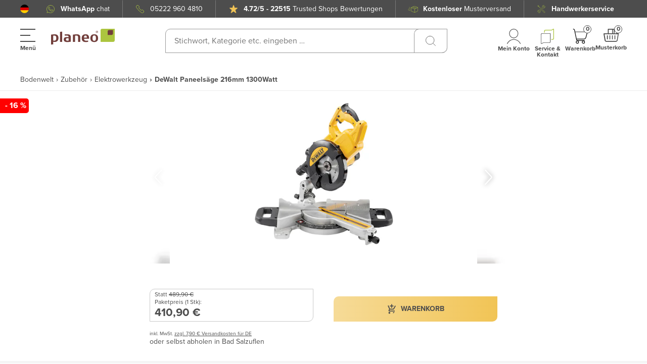

--- FILE ---
content_type: text/html; charset=utf-8
request_url: https://www.planeo.de/elektro-werkzeug/dewalt-paneelsaege-216mm-1300watt.html
body_size: 100395
content:
<!doctype html>
<html data-n-head-ssr lang="de-DE" data-n-head="%7B%22lang%22:%7B%22ssr%22:%22de-DE%22%7D%7D">
  <head >
    <meta data-n-head="ssr" charset="utf-8"><meta data-n-head="ssr" name="viewport" content="width=device-width, initial-scale=1, maximum-scale=5"><meta data-n-head="ssr" name="msapplication-TileColor" content="#ffffff"><meta data-n-head="ssr" name="msapplication-TileImage" content="/mstile-144x144.png"><meta data-n-head="ssr" name="theme-color" content="#ffffff"><meta data-n-head="ssr" property="og:image" content="https://planeo-media.imgix.net/frontend/home/planeo-kosmos-open-graph.jpg"><meta data-n-head="ssr" property="og:type" content="product"><meta data-n-head="ssr" property="og:title" content="DeWalt Paneelsäge 216mm 1300Watt"><meta data-n-head="ssr" property="og:brand" content="DeWalt"><meta data-n-head="ssr" property="og:description" content="Technische Daten: Spezifikation: Paneelsäge Aufnahmeleistung: 1300 Watt Abgabeleistung: 1100 Watt Sägeblattgeschwindigkeit: 4500 U/min Sägeblattdurchmesser: 216 mm Sägeblattbohrung: 30 mm Neigungseinstellung: 48° Gehrungseinstellung (rechts/links): 48°/48"><meta data-n-head="ssr" property="og:url" content="https://www.planeo.de/elektro-werkzeug/dewalt-paneelsaege-216mm-1300watt.html"><meta data-n-head="ssr" property="og:site_name" content="Planeo"><meta data-n-head="ssr" property="product:price:amount" content="410.9"><meta data-n-head="ssr" property="product:price:currency" content="EUR"><meta data-n-head="ssr" property="og:availability" content="instock"><meta data-n-head="ssr" data-hid="description" name="description" content="Technische Daten: Spezifikation: Paneelsäge Aufnahmeleistung: 1300 Watt Abgabeleistung: 1100 Watt Sägeblattgeschwindigkeit: 4500 U/min Sägeblattdurchmesser: 216 mm Sägeblattbohrung: 30 mm Neigungseinstellung: 48° Gehrungseinstellung (rechts/links): 48°/48"><meta data-n-head="ssr" data-hid="keyword" name="keywords" content="DeWalt Paneelsäge 216mm 1300Watt"><meta data-n-head="ssr" data-hid="robots" name="robots" content="INDEX,FOLLOW"><title>DeWalt Paneelsäge 216mm 1300Watt - Elektrowerkzeug</title><link data-n-head="ssr" rel="apple-touch-startup-image" href="/planeo-kosmos-open-graph.jpg"><link data-n-head="ssr" rel="apple-touch-icon" href="/apple-touch-icon.png"><link data-n-head="ssr" rel="apple-touch-icon" sizes="57x57" href="/apple-touch-icon-57x57.png"><link data-n-head="ssr" rel="apple-touch-icon" sizes="60x60" href="/apple-touch-icon-60x60.png"><link data-n-head="ssr" rel="apple-touch-icon" sizes="72x72" href="/apple-touch-icon-72x72.png"><link data-n-head="ssr" rel="apple-touch-icon" sizes="76x76" href="/apple-touch-icon-76x76.png"><link data-n-head="ssr" rel="apple-touch-icon" sizes="114x114" href="/apple-touch-icon-114x114.png"><link data-n-head="ssr" rel="apple-touch-icon" sizes="120x120" href="/apple-touch-icon-120x120.png"><link data-n-head="ssr" rel="apple-touch-icon" sizes="144x144" href="/apple-touch-icon-144x144.png"><link data-n-head="ssr" rel="apple-touch-icon" sizes="152x152" href="/apple-touch-icon-152x152.png"><link data-n-head="ssr" rel="apple-touch-icon" sizes="180x180" href="/apple-touch-icon-180x180.png"><link data-n-head="ssr" rel="apple-touch-icon" sizes="512x512" href="/apple-touch-icon-512x512.png"><link data-n-head="ssr" rel="icon" type="image/png" sizes="32x32" href="/favicon-32x32.png"><link data-n-head="ssr" rel="icon" type="image/png" sizes="194x194" href="/favicon-194x194.png"><link data-n-head="ssr" rel="icon" type="image/png" sizes="192x192" href="/android-chrome-192x192.png"><link data-n-head="ssr" rel="icon" type="image/png" sizes="96x96" href="/favicon-96x96.png"><link data-n-head="ssr" rel="icon" type="image/png" sizes="16x16" href="/favicon-16x16.png"><link data-n-head="ssr" rel="shortcut icon" href="/favicon-16x16.png"><link data-n-head="ssr" rel="manifest" href="/site.webmanifest" crossorigin="use-credentials"><link data-n-head="ssr" rel="mask-icon" href="/safari-pinned-tab.svg" color="#5bbad5"><link data-n-head="ssr" rel="preconnect" href="https://cloud.ccm19.de"><link data-n-head="ssr" rel="preconnect" href="https://planeo-media.imgix.net"><link data-n-head="ssr" rel="preconnect" href="https://planeo.imgix.net"><link data-n-head="ssr" rel="stylesheet" href="https://cdnjs.cloudflare.com/ajax/libs/font-awesome/5.15.3/css/fontawesome.min.css"><link data-n-head="ssr" rel="canonical" href="https://www.planeo.de/elektro-werkzeug/dewalt-paneelsaege-216mm-1300watt.html"><link data-n-head="ssr" rel="alternate" hreflang="de-DE" href="https://www.planeo.de/elektro-werkzeug/dewalt-paneelsaege-216mm-1300watt.html"><link data-n-head="ssr" rel="alternate" hreflang="x-default" href="https://www.planeo.de/elektro-werkzeug/dewalt-paneelsaege-216mm-1300watt.html"><link data-n-head="ssr" rel="alternate" hreflang="de-CH" href="https://www.planeo.ch/de/elektrowerkzeug/dewalt-paneelsaege-216mm-1300watt.html"><link data-n-head="ssr" rel="alternate" hreflang="fr-CH" href="https://www.planeo.ch/fr/outils-electriques/scie-a-panneaux-dewalt-216mm-1300watt.html"><link data-n-head="ssr" rel="alternate" hreflang="it-CH" href="https://www.planeo.ch/it/elettroutensili/sezionatrice-dewalt-216mm-1300watt.html"><link data-n-head="ssr" rel="alternate" hreflang="fr-FR" href="https://www.planeo.fr/outils-electriques/scie-a-panneaux-dewalt-216mm-1300watt.html"><link data-n-head="ssr" rel="alternate" hreflang="it-IT" href="https://www.planeo-shop.it/elettroutensili/sezionatrice-dewalt-216mm-1300watt.html"><link data-n-head="ssr" rel="alternate" hreflang="de-AT" href="https://www.planeo.at/elektro-werkzeug/dewalt-paneelsaege-216mm-1300watt.html"><link data-n-head="ssr" rel="alternate" hreflang="en" href="https://www.planeo.com/power-tools/dewalt-panel-saw-216mm-1300watt.html"><link data-n-head="ssr" rel="preload" as="image" href="https://planeo.imgix.net/d/w/dws773_product_highres.jpg?w=790&amp;h=527&amp;fm=webp&amp;q=60"><link data-n-head="ssr" rel="preload" as="image" href="https://planeo.imgix.net/6/1/61518lqbsjl._sl1200_.jpg?w=790&amp;h=527&amp;fm=webp&amp;q=60"><link data-n-head="ssr" rel="preload" as="image" href="https://planeo.imgix.net/6/1/61saxssr_jl._sl1200_.jpg?w=790&amp;h=527&amp;fm=webp&amp;q=60"><link data-n-head="ssr" rel="preload" as="image" href="https://planeo.imgix.net/6/1/61zge1gjg2l._sl1200_.jpg?w=790&amp;h=527&amp;fm=webp&amp;q=60"><link data-n-head="ssr" rel="preload" as="image" href="https://planeo.imgix.net/6/1/61hv68cjkzl._sl1200_.jpg?w=790&amp;h=527&amp;fm=webp&amp;q=60"><link data-n-head="ssr" rel="preload" as="image" href="https://planeo.imgix.net/6/1/61op9q5od4l._sl1200_.jpg?w=790&amp;h=527&amp;fm=webp&amp;q=60"><link data-n-head="ssr" rel="preload" as="image" href="https://planeo.imgix.net/7/1/71lanerhwzl._sl1500_.jpg?w=790&amp;h=527&amp;fm=webp&amp;q=60"><style data-vue-ssr-id="7599beec:0 7dcd0df2:0 45b5330a:0 6065031f:0 f1c319f8:0 3fdbfc92:0 b7deae90:0 4a390588:0 6cd2acbe:0 55670d6a:0 bb75ca20:0 b368a326:0 5df3aebe:0 5a2470dc:0 416df360:0 2ff3111d:0 cb2482ec:0 71924b64:0 37b0e830:0 6210fd4f:0 4c54a331:0 7751bfba:0 1bd9ea3b:0 07fecd5a:0 ec14c7a0:0 e9fc4cf6:0 7df7d824:0 8cf98da4:0 0c8adb00:0 1dc3b9c2:0 5cf596e7:0 62b7cd16:0 70c7218d:0 11d2de5b:0 888152b6:0 bc31dfb6:0 6d75c8f4:0 f24affe0:0 f7ce8e24:0 37b20010:0 030a3b21:0 34850fa3:0 d5b3071c:0 3dbf98b2:0 18240968:0 c0721298:0 5306ddbf:0 8c9dfb90:0 7bf1b900:0 cacc6e62:0 6514c35a:0 7a5119e5:0 8b196a56:0 0b1720e1:0">@font-face{font-display:swap;font-family:"proxima-nova";font-weight:300;src:url(/_nuxt/fonts/proximanova-light.12f216b.woff2) format("woff2"),url(/_nuxt/fonts/proximanova-light.5fc8742.woff) format("woff")}@font-face{font-display:swap;font-family:"proxima-nova";font-weight:400;src:url(/_nuxt/fonts/proximanova-regular.c0199e8.woff2) format("woff2"),url(/_nuxt/fonts/proximanova-regular.bf8b01b.woff) format("woff")}@font-face{font-display:swap;font-family:"proxima-nova";font-weight:700;src:url(/_nuxt/fonts/proximanova-bold.9734509.woff2) format("woff2"),url(/_nuxt/fonts/proximanova-bold.482fc2b.woff) format("woff")}#noty_layout__bottom,#noty_layout__bottomCenter,#noty_layout__bottomLeft,#noty_layout__bottomRight,#noty_layout__center,#noty_layout__centerLeft,#noty_layout__centerRight,#noty_layout__top,#noty_layout__topCenter,#noty_layout__topLeft,#noty_layout__topRight,.noty_layout_mixin{-webkit-font-smoothing:subpixel-antialiased;backface-visibility:hidden;filter:blur(0);-webkit-filter:blur(0);margin:0;max-width:90%;padding:0;position:fixed;transform:translateZ(0) scale(1);z-index:9999999}#noty_layout__top{left:5%;top:0;width:90%}#noty_layout__topLeft{left:20px;top:20px;width:325px}#noty_layout__topCenter{left:50%;top:5%;transform:translate(calc(-50% - .5px)) translateZ(0) scale(1);width:325px}#noty_layout__topRight{right:20px;top:20px;width:325px}#noty_layout__bottom{bottom:0;left:5%;width:90%}#noty_layout__bottomLeft{bottom:20px;left:20px;width:325px}#noty_layout__bottomCenter{bottom:5%;left:50%;transform:translate(calc(-50% - .5px)) translateZ(0) scale(1);width:325px}#noty_layout__bottomRight{bottom:20px;right:20px;width:325px}#noty_layout__center{left:50%;top:50%;transform:translate(calc(-50% - .5px),calc(-50% - .5px)) translateZ(0) scale(1);width:325px}#noty_layout__centerLeft{left:20px}#noty_layout__centerLeft,#noty_layout__centerRight{top:50%;transform:translateY(calc(-50% - .5px)) translateZ(0) scale(1);width:325px}#noty_layout__centerRight{right:20px}.noty_progressbar{display:none}.noty_has_timeout .noty_progressbar{background-color:#646464;bottom:0;display:block;filter:alpha(opacity=10);height:3px;left:0;opacity:.2;position:absolute;width:100%}.noty_bar{-webkit-font-smoothing:subpixel-antialiased;-webkit-backface-visibility:hidden;overflow:hidden;transform:translate(0) scale(1)}.noty_effects_open{animation:noty_anim_in .5s cubic-bezier(.68,-.55,.265,1.55);animation-fill-mode:forwards;opacity:0;transform:translate(50%)}.noty_effects_close{animation:noty_anim_out .5s cubic-bezier(.68,-.55,.265,1.55);animation-fill-mode:forwards}.noty_fix_effects_height{animation:noty_anim_height 75ms ease-out}.noty_close_with_click{cursor:pointer}.noty_close_button{background-color:rgba(0,0,0,.05);border-radius:2px;cursor:pointer;font-weight:700;height:20px;line-height:20px;position:absolute;right:2px;text-align:center;top:2px;transition:all .2s ease-out;width:20px}.noty_close_button:hover{background-color:rgba(0,0,0,.1)}.noty_modal{background-color:#000;height:100%;left:0;opacity:.3;position:fixed;top:0;width:100%;z-index:10000}.noty_modal.noty_modal_open{animation:noty_modal_in .3s ease-out;opacity:0}.noty_modal.noty_modal_close{animation:noty_modal_out .3s ease-out;animation-fill-mode:forwards}@keyframes noty_modal_in{to{opacity:.3}}@keyframes noty_modal_out{to{opacity:0}}@keyframes noty_anim_in{to{opacity:1;transform:translate(0)}}@keyframes noty_anim_out{to{opacity:0;transform:translate(50%)}}@keyframes noty_anim_height{to{height:0}}.noty_theme__relax.noty_bar{border-radius:2px;margin:4px 0;overflow:hidden;position:relative}.noty_theme__relax.noty_bar .noty_body{padding:10px}.noty_theme__relax.noty_bar .noty_buttons{border-top:1px solid #e7e7e7;padding:5px 10px}.noty_theme__relax.noty_type__alert,.noty_theme__relax.noty_type__notification{background-color:#fff;border:1px solid #dedede;color:#444}.noty_theme__relax.noty_type__warning{background-color:#ffeaa8;border:1px solid #ffc237;color:#826200}.noty_theme__relax.noty_type__warning .noty_buttons{border-color:#dfaa30}.noty_theme__relax.noty_type__error{background-color:#ff8181;border:1px solid #e25353;color:#fff}.noty_theme__relax.noty_type__error .noty_buttons{border-color:darkred}.noty_theme__relax.noty_type__info,.noty_theme__relax.noty_type__information{background-color:#78c5e7;border:1px solid #3badd6;color:#fff}.noty_theme__relax.noty_type__info .noty_buttons,.noty_theme__relax.noty_type__information .noty_buttons{border-color:#0b90c4}.noty_theme__relax.noty_type__success{background-color:#bcf5bc;border:1px solid #7cdd77;color:#006400}.noty_theme__relax.noty_type__success .noty_buttons{border-color:#50c24e}.noty_theme__metroui.noty_bar{box-shadow:0 0 5px 0 rgba(0,0,0,.298);margin:4px 0;overflow:hidden;position:relative}.noty_theme__metroui.noty_bar .noty_progressbar{background-color:#000;bottom:0;filter:alpha(opacity=20);height:3px;left:0;opacity:.2;position:absolute;width:100%}.noty_theme__metroui.noty_bar .noty_body{font-size:14px;padding:1.25em}.noty_theme__metroui.noty_bar .noty_buttons{padding:0 10px .5em}.noty_theme__metroui.noty_type__alert,.noty_theme__metroui.noty_type__notification{background-color:#fff;color:#1d1d1d}.noty_theme__metroui.noty_type__warning{background-color:#fa6800;color:#fff}.noty_theme__metroui.noty_type__error{background-color:#ce352c;color:#fff}.noty_theme__metroui.noty_type__info,.noty_theme__metroui.noty_type__information{background-color:#1ba1e2;color:#fff}.noty_theme__metroui.noty_type__success{background-color:#60a917;color:#fff}.noty_theme__mint.noty_bar{border-radius:2px;margin:4px 0;overflow:hidden;position:relative}.noty_theme__mint.noty_bar .noty_body{font-size:14px;padding:10px}.noty_theme__mint.noty_bar .noty_buttons{padding:10px}.noty_theme__mint.noty_type__alert,.noty_theme__mint.noty_type__notification{background-color:#fff;border-bottom:1px solid #d1d1d1;color:#2f2f2f}.noty_theme__mint.noty_type__warning{background-color:#ffae42;border-bottom:1px solid #e89f3c;color:#fff}.noty_theme__mint.noty_type__error{background-color:#de636f;border-bottom:1px solid #ca5a65;color:#fff}.noty_theme__mint.noty_type__info,.noty_theme__mint.noty_type__information{background-color:#7f7eff;border-bottom:1px solid #7473e8;color:#fff}.noty_theme__mint.noty_type__success{background-color:#afc765;border-bottom:1px solid #a0b55c;color:#fff}.noty_theme__sunset.noty_bar{border-radius:2px;margin:4px 0;overflow:hidden;position:relative}.noty_theme__sunset.noty_bar .noty_body{font-size:14px;padding:10px;text-shadow:1px 1px 1px rgba(0,0,0,.1)}.noty_theme__sunset.noty_bar .noty_buttons{padding:10px}.noty_theme__sunset.noty_type__alert,.noty_theme__sunset.noty_type__notification{background-color:#073b4c;color:#fff}.noty_theme__sunset.noty_type__alert .noty_progressbar,.noty_theme__sunset.noty_type__notification .noty_progressbar{background-color:#fff}.noty_theme__sunset.noty_type__warning{background-color:#ffd166;color:#fff}.noty_theme__sunset.noty_type__error{background-color:#ef476f;color:#fff}.noty_theme__sunset.noty_type__error .noty_progressbar{opacity:.4}.noty_theme__sunset.noty_type__info,.noty_theme__sunset.noty_type__information{background-color:#118ab2;color:#fff}.noty_theme__sunset.noty_type__info .noty_progressbar,.noty_theme__sunset.noty_type__information .noty_progressbar{opacity:.6}.noty_theme__sunset.noty_type__success{background-color:#06d6a0;color:#fff}.noty_theme__bootstrap-v3.noty_bar{border:1px solid transparent;border-radius:4px;margin:4px 0;overflow:hidden;position:relative}.noty_theme__bootstrap-v3.noty_bar .noty_body{padding:15px}.noty_theme__bootstrap-v3.noty_bar .noty_buttons{padding:10px}.noty_theme__bootstrap-v3.noty_bar .noty_close_button{background:transparent;color:#000;filter:alpha(opacity=20);font-size:21px;font-weight:700;line-height:1;opacity:.2;text-shadow:0 1px 0 #fff}.noty_theme__bootstrap-v3.noty_bar .noty_close_button:hover{background:transparent;cursor:pointer;filter:alpha(opacity=50);opacity:.5;-webkit-text-decoration:none;text-decoration:none}.noty_theme__bootstrap-v3.noty_type__alert,.noty_theme__bootstrap-v3.noty_type__notification{background-color:#fff;color:inherit}.noty_theme__bootstrap-v3.noty_type__warning{background-color:#fcf8e3;border-color:#faebcc;color:#8a6d3b}.noty_theme__bootstrap-v3.noty_type__error{background-color:#f2dede;border-color:#ebccd1;color:#a94442}.noty_theme__bootstrap-v3.noty_type__info,.noty_theme__bootstrap-v3.noty_type__information{background-color:#d9edf7;border-color:#bce8f1;color:#31708f}.noty_theme__bootstrap-v3.noty_type__success{background-color:#dff0d8;border-color:#d6e9c6;color:#3c763d}.noty_theme__bootstrap-v4.noty_bar{border:1px solid transparent;border-radius:.25rem;margin:4px 0;overflow:hidden;position:relative}.noty_theme__bootstrap-v4.noty_bar .noty_body{padding:.75rem 1.25rem}.noty_theme__bootstrap-v4.noty_bar .noty_buttons{padding:10px}.noty_theme__bootstrap-v4.noty_bar .noty_close_button{background:transparent;color:#000;filter:alpha(opacity=20);font-size:1.5rem;font-weight:700;line-height:1;opacity:.5;text-shadow:0 1px 0 #fff}.noty_theme__bootstrap-v4.noty_bar .noty_close_button:hover{background:transparent;cursor:pointer;filter:alpha(opacity=50);opacity:.75;-webkit-text-decoration:none;text-decoration:none}.noty_theme__bootstrap-v4.noty_type__alert,.noty_theme__bootstrap-v4.noty_type__notification{background-color:#fff;color:inherit}.noty_theme__bootstrap-v4.noty_type__warning{background-color:#fcf8e3;border-color:#faebcc;color:#8a6d3b}.noty_theme__bootstrap-v4.noty_type__error{background-color:#f2dede;border-color:#ebccd1;color:#a94442}.noty_theme__bootstrap-v4.noty_type__info,.noty_theme__bootstrap-v4.noty_type__information{background-color:#d9edf7;border-color:#bce8f1;color:#31708f}.noty_theme__bootstrap-v4.noty_type__success{background-color:#dff0d8;border-color:#d6e9c6;color:#3c763d}.noty_theme__semanticui.noty_bar{border:1px solid transparent;border-radius:.28571429rem;box-shadow:inset 0 0 0 1px rgba(34,36,38,.22),0 0 0 0 transparent;font-size:1em;margin:4px 0;overflow:hidden;position:relative}.noty_theme__semanticui.noty_bar .noty_body{line-height:1.4285em;padding:1em 1.5em}.noty_theme__semanticui.noty_bar .noty_buttons{padding:10px}.noty_theme__semanticui.noty_type__alert,.noty_theme__semanticui.noty_type__notification{background-color:#f8f8f9;color:rgba(0,0,0,.87)}.noty_theme__semanticui.noty_type__warning{background-color:#fffaf3;box-shadow:inset 0 0 0 1px #c9ba9b,0 0 0 0 transparent;color:#573a08}.noty_theme__semanticui.noty_type__error{background-color:#fff6f6;box-shadow:inset 0 0 0 1px #e0b4b4,0 0 0 0 transparent;color:#9f3a38}.noty_theme__semanticui.noty_type__info,.noty_theme__semanticui.noty_type__information{background-color:#f8ffff;box-shadow:inset 0 0 0 1px #a9d5de,0 0 0 0 transparent;color:#276f86}.noty_theme__semanticui.noty_type__success{background-color:#fcfff5;box-shadow:inset 0 0 0 1px #a3c293,0 0 0 0 transparent;color:#2c662d}.noty_theme__nest.noty_bar{border-radius:2px;box-shadow:5px 4px 10px 0 rgba(0,0,0,.098);margin:0 0 15px;overflow:hidden;position:relative}.noty_theme__nest.noty_bar .noty_body{font-size:14px;padding:10px;text-shadow:1px 1px 1px rgba(0,0,0,.1)}.noty_theme__nest.noty_bar .noty_buttons{padding:10px}.noty_layout .noty_theme__nest.noty_bar{z-index:5}.noty_layout .noty_theme__nest.noty_bar:nth-child(2){margin-left:4px;margin-right:-4px;margin-top:4px;position:absolute;top:0;width:100%;z-index:4}.noty_layout .noty_theme__nest.noty_bar:nth-child(3){margin-left:8px;margin-right:-8px;margin-top:8px;position:absolute;top:0;width:100%;z-index:3}.noty_layout .noty_theme__nest.noty_bar:nth-child(4){margin-left:12px;margin-right:-12px;margin-top:12px;position:absolute;top:0;width:100%;z-index:2}.noty_layout .noty_theme__nest.noty_bar:nth-child(5){margin-left:16px;margin-right:-16px;margin-top:16px;position:absolute;top:0;width:100%;z-index:1}.noty_layout .noty_theme__nest.noty_bar:nth-child(n+6){margin-left:20px;margin-right:-20px;margin-top:20px;position:absolute;top:0;width:100%;z-index:-1}#noty_layout__bottomLeft .noty_theme__nest.noty_bar:nth-child(2),#noty_layout__topLeft .noty_theme__nest.noty_bar:nth-child(2){margin-left:-4px;margin-right:4px;margin-top:4px}#noty_layout__bottomLeft .noty_theme__nest.noty_bar:nth-child(3),#noty_layout__topLeft .noty_theme__nest.noty_bar:nth-child(3){margin-left:-8px;margin-right:8px;margin-top:8px}#noty_layout__bottomLeft .noty_theme__nest.noty_bar:nth-child(4),#noty_layout__topLeft .noty_theme__nest.noty_bar:nth-child(4){margin-left:-12px;margin-right:12px;margin-top:12px}#noty_layout__bottomLeft .noty_theme__nest.noty_bar:nth-child(5),#noty_layout__topLeft .noty_theme__nest.noty_bar:nth-child(5){margin-left:-16px;margin-right:16px;margin-top:16px}#noty_layout__bottomLeft .noty_theme__nest.noty_bar:nth-child(n+6),#noty_layout__topLeft .noty_theme__nest.noty_bar:nth-child(n+6){margin-left:-20px;margin-right:20px;margin-top:20px}.noty_theme__nest.noty_type__alert,.noty_theme__nest.noty_type__notification{background-color:#073b4c;color:#fff}.noty_theme__nest.noty_type__alert .noty_progressbar,.noty_theme__nest.noty_type__notification .noty_progressbar{background-color:#fff}.noty_theme__nest.noty_type__warning{background-color:#ffd166;color:#fff}.noty_theme__nest.noty_type__error{background-color:#ef476f;color:#fff}.noty_theme__nest.noty_type__error .noty_progressbar{opacity:.4}.noty_theme__nest.noty_type__info,.noty_theme__nest.noty_type__information{background-color:#118ab2;color:#fff}.noty_theme__nest.noty_type__info .noty_progressbar,.noty_theme__nest.noty_type__information .noty_progressbar{opacity:.6}.noty_theme__nest.noty_type__success{background-color:#06d6a0;color:#fff}.cms-pages-diy-section__block{padding-top:16px}.cms-pages-diy-section__block .video-row{align-items:center;display:flex;flex-direction:column;justify-content:center;margin-bottom:1.5rem;overflow:hidden}@media (min-width:1360px){.cms-pages-diy-section__block .video-row{display:block}}.cms-pages-diy-section__block .video-row .video{border:2px solid #e9e2e1;border-radius:1rem 0 1rem 0;display:block;float:left;height:233px;margin-bottom:4rem;overflow:hidden;position:relative;width:100%}.cms-pages-diy-section__block .video-row .video img{height:100%;-o-object-fit:cover;object-fit:cover;width:100%}.cms-pages-diy-section__block .video-row .video span{background:url(/skin/frontend/fn_planeo/default/images/v-btn.png) 0 0 no-repeat hsla(0,0%,9%,.3);border:2px solid #fff;border-radius:100% 100%;display:inline-flex;font-size:0;height:65px;left:50%;position:absolute;top:50%;transform:translate(-50%,-50%);width:65px}@media (min-width:1360px){.cms-pages-diy-section__block .video-row .video{height:auto;margin-right:2rem;width:auto}}.cms-pages-diy-section__block__title{font-size:20px}.cms-pages-diy-section__block__title+.card-video-article{margin-top:28px}@media (min-width:1360px){.cms-pages-diy-section__block__title+.card-video-article{margin-top:58px}}.cms-pages-diy-section__box *{color:#4d4d4d;font-size:16px;letter-spacing:0;line-height:24px}.cms-pages-diy-section__box .title{font-weight:700}.cms-pages-diy-section__box .title+*{display:block;margin-top:15px}.cms-pages-diy-section__box ul{list-style-type:none;padding:initial}.cms-pages-diy-section__box ul li{padding-left:20px;position:relative}.cms-pages-diy-section__box ul li:before{content:"▶";font-size:12px;left:0;position:absolute;top:50%;transform:translateY(-50%)}.cms-pages-diy-section__box ul li+li{margin-top:8px}.cms-pages-diy-section .card-video-article{align-items:flex-start;background-color:#fff;border:1px solid #cab8b6;border-radius:20px 0 0 0;display:flex;flex-direction:column;justify-content:flex-start;padding:18px 20px 40px;width:100%}@media (min-width:1360px){.cms-pages-diy-section .card-video-article{padding:18px 20px 60px}}.cms-pages-diy-section .card-video-article__title{align-items:center;color:#4d4d4d;display:flex;font-size:18px;justify-content:flex-start;letter-spacing:.22px;line-height:20px;width:100%}@media (min-width:1360px){.cms-pages-diy-section .card-video-article__title{font-size:22px;line-height:24px}}.cms-pages-diy-section .card-video-article__title__prepend{background-color:#abc43f;border-radius:10px 0;color:#fff;font-size:25px;font-weight:700;line-height:32px;padding:2px 10px}.cms-pages-diy-section .card-video-article__title__prepend+span{display:block;margin-left:10px}@media (min-width:1360px){.cms-pages-diy-section .card-video-article__title__prepend+span{margin-left:20px}.cms-pages-diy-section .card-video-article__title__prepend{font-size:25px;line-height:30px;padding:2px 14px}}.cms-pages-diy-section .card-video-article__item{align-items:flex-start;color:#555;display:flex;flex-direction:column;font-size:14px;justify-content:space-between;letter-spacing:0;text-align:left;width:100%}@media (min-width:1360px){.cms-pages-diy-section .card-video-article__item{flex-direction:row-reverse;font-size:20px;line-height:30px}}.cms-pages-diy-section .card-video-article__item__title{display:none}.cms-pages-diy-section .card-video-article__item strong{color:#4d4d4d;font-size:16px;letter-spacing:.22px;line-height:18px}@media (min-width:1360px){.cms-pages-diy-section .card-video-article__item strong{font-size:22px;line-height:24px}}.cms-pages-diy-section .card-video-article__item__video{border-radius:10px 0;display:block;height:auto;overflow:hidden;position:relative;width:100%}@media (min-width:1360px){.cms-pages-diy-section .card-video-article__item__video{max-width:250px;min-width:250px}}.cms-pages-diy-section .card-video-article__item__video__control{background-color:#4d4d4d;background-image:url("data:image/svg+xml;charset=utf-8,%3Csvg xmlns='http://www.w3.org/2000/svg' width='40' height='40' fill='none'%3E%3Cg clip-path='url(%23a)'%3E%3Cpath fill='%23fff' d='M3.311 0c.514 0 1.02.12 1.48.349l33.38 16.691a3.31 3.31 0 0 1 0 5.92L4.791 39.651a3.31 3.31 0 0 1-3.22-.145 3.29 3.29 0 0 1-1.57-2.814V3.31A3.31 3.31 0 0 1 3.311 0Z'/%3E%3C/g%3E%3Cdefs%3E%3CclipPath id='a'%3E%3Cpath fill='%23fff' d='M0 0h40v40H0z'/%3E%3C/clipPath%3E%3C/defs%3E%3C/svg%3E");background-position:60% 50%;background-repeat:no-repeat;background-size:50%;border-radius:100%;color:#fff;font-size:0;height:41px;left:50%;position:absolute;top:50%;transform:translate(-50%,-50%);width:41px}.cms-pages-diy-section .card-video-article__item__video img{aspect-ratio:16/9;background-color:gray;-o-object-fit:cover;object-fit:cover;width:100%}.cms-pages-diy-section .card-video-article .card-video-article__item+.card-video-article__item{margin-top:15px}@media (min-width:1360px){.cms-pages-diy-section .card-video-article .card-video-article__item+.card-video-article__item{margin-top:26px}}.cms-pages-diy-section .card-video-article+.card-video-article{margin-top:-20px}.cms-pages-diy-section .card-video-article__item__video+.card-video-article__item__description{margin:20px 0 0}@media (min-width:1360px){.cms-pages-diy-section .card-video-article__item__video+.card-video-article__item__description{margin:0 20px 0 0}}.cms-pages-diy-section .card-video-article+p{margin-top:16px}@media (min-width:1360px){.cms-pages-diy-section .article{padding:40px 4px 0 0}}.cms-pages-diy-section .product-description__content__item--subtitle{margin:0}.ui-message{padding:0 0 20px 20px;position:relative}.ui-message__avatar{align-items:center;background-color:#fff;border-radius:100%;bottom:0;box-shadow:0 10px 20px rgba(0,0,0,.09);display:flex;height:42px;justify-content:center;left:0;position:absolute;width:42px}.ui-message__avatar__inner{border-radius:100%;height:38px;overflow:hidden;position:relative;width:38px}.ui-message__avatar__image{height:100%;left:-1px;position:absolute;top:0}.ui-message__msg{background:#fff 0 0 no-repeat padding-box;border-radius:10px;box-shadow:0 10px 20px rgba(0,0,0,.09);color:#a56d67;padding:20px}*,:after,:before{box-sizing:border-box}html{-webkit-text-size-adjust:100%;-webkit-tap-highlight-color:rgba(0,0,0,0);font-family:sans-serif;line-height:1.15}article,aside,footer,header,main,nav,section{display:block}body{background-color:#fff;color:#f6f3f2;font-family:-apple-system,BlinkMacSystemFont,"Segoe UI",Roboto,"Helvetica Neue",Arial,"Noto Sans",sans-serif,"Apple Color Emoji","Segoe UI Emoji","Segoe UI Symbol","Noto Color Emoji";font-size:1rem;font-weight:400;line-height:1.5;text-align:left}[tabindex="-1"]:focus:not(:focus-visible){outline:0!important}hr{box-sizing:content-box;height:0;overflow:visible}h1,h2,h3,h4,h5,h6{margin-bottom:.5rem;margin-top:0}p{margin-top:0}address,p{margin-bottom:1rem}address{font-style:normal;line-height:inherit}ol,ul{margin-bottom:1rem;margin-top:0}ol ol,ol ul,ul ol,ul ul{margin-bottom:0}b,strong{font-weight:bolder}small{font-size:80%}sub,sup{font-size:75%;line-height:0;position:relative;vertical-align:baseline}sub{bottom:-.25em}sup{top:-.5em}a{background-color:transparent;color:#007bff;-webkit-text-decoration:none;text-decoration:none}a:hover{color:#0056b3;-webkit-text-decoration:underline;text-decoration:underline}a:not([href]):not([class]),a:not([href]):not([class]):hover{color:inherit;-webkit-text-decoration:none;text-decoration:none}code{font-family:SFMono-Regular,Menlo,Monaco,Consolas,"Liberation Mono","Courier New",monospace;font-size:1em}img{border-style:none}img,svg{vertical-align:middle}svg{overflow:hidden}table{border-collapse:collapse}th{text-align:inherit;text-align:-webkit-match-parent}label{display:inline-block;margin-bottom:.5rem}button{border-radius:0}button:focus:not(:focus-visible){outline:0}button,input,select,textarea{font-family:inherit;font-size:inherit;line-height:inherit;margin:0}button,input{overflow:visible}button,select{text-transform:none}[role=button]{cursor:pointer}select{word-wrap:normal}[type=button],[type=submit],button{-webkit-appearance:button}[type=button]:not(:disabled),[type=submit]:not(:disabled),button:not(:disabled){cursor:pointer}[type=button]::-moz-focus-inner,[type=submit]::-moz-focus-inner,button::-moz-focus-inner{border-style:none;padding:0}input[type=checkbox],input[type=radio]{box-sizing:border-box;padding:0}textarea{overflow:auto;resize:vertical}[type=number]::-webkit-inner-spin-button,[type=number]::-webkit-outer-spin-button{height:auto}[type=search]{-webkit-appearance:none;outline-offset:-2px}[type=search]::-webkit-search-decoration{-webkit-appearance:none}output{display:inline-block}template{display:none}[hidden]{display:none!important}.container{margin-left:auto;margin-right:auto;padding-left:15px;padding-right:15px;width:100%}@media (min-width:768px){.container{max-width:688px}}@media (min-width:1360px){.container{max-width:1280px}}@media (min-width:1900px){.container{max-width:1281px}}.row{display:flex;flex-wrap:wrap;margin-left:-15px;margin-right:-15px}.col,.col-12,.col-6,.col-lg-2,.col-lg-3,.col-lg-4,.col-lg-6,.col-lg-8,.col-lg-9,.col-md-12,.col-md-2,.col-md-3,.col-md-4,.col-md-5,.col-md-6,.col-md-8,.col-md-9,.col-sm-12,.col-sm-6{padding-left:15px;padding-right:15px;position:relative;width:100%}.col{flex-basis:0;flex-grow:1;max-width:100%}.col-6{flex:0 0 50%;max-width:50%}.col-12{flex:0 0 100%;max-width:100%}@media (min-width:320px){.col-sm-6{flex:0 0 50%;max-width:50%}.col-sm-12{flex:0 0 100%;max-width:100%}}@media (min-width:768px){.col-md-2{flex:0 0 16.66667%;max-width:16.66667%}.col-md-3{flex:0 0 25%;max-width:25%}.col-md-4{flex:0 0 33.33333%;max-width:33.33333%}.col-md-5{flex:0 0 41.66667%;max-width:41.66667%}.col-md-6{flex:0 0 50%;max-width:50%}.col-md-8{flex:0 0 66.66667%;max-width:66.66667%}.col-md-9{flex:0 0 75%;max-width:75%}.col-md-12{flex:0 0 100%;max-width:100%}.order-md-1{order:1}.order-md-3{order:3}.order-md-4{order:4}.order-md-5{order:5}}@media (min-width:1360px){.col-lg-2{flex:0 0 16.66667%;max-width:16.66667%}.col-lg-3{flex:0 0 25%;max-width:25%}.col-lg-4{flex:0 0 33.33333%;max-width:33.33333%}.col-lg-6{flex:0 0 50%;max-width:50%}.col-lg-8{flex:0 0 66.66667%;max-width:66.66667%}.col-lg-9{flex:0 0 75%;max-width:75%}.order-lg-1{order:1}.order-lg-2{order:2}.order-lg-3{order:3}}.form-control{background-clip:padding-box;background-color:#fff;border:1px solid #ced4da;border-radius:.25rem;color:#495057;display:block;font-size:1rem;font-weight:400;height:calc(1.5em + .75rem + 2px);line-height:1.5;padding:.375rem .75rem;transition:border-color .15s ease-in-out,box-shadow .15s ease-in-out;width:100%}@media (prefers-reduced-motion:reduce){.form-control{transition:none}}.form-control::-ms-expand{background-color:transparent;border:0}.form-control:focus{background-color:#fff;border-color:#80bdff;box-shadow:0 0 0 .2rem rgba(0,123,255,.25);color:#495057;outline:0}.form-control::-moz-placeholder{color:#6c757d;opacity:1}.form-control::placeholder{color:#6c757d;opacity:1}.form-control:disabled,.form-control[readonly]{background-color:#e9ecef;opacity:1}input[type=date].form-control,input[type=datetime-local].form-control,input[type=month].form-control,input[type=time].form-control{-webkit-appearance:none;-moz-appearance:none;appearance:none}select.form-control:-moz-focusring{color:transparent;text-shadow:0 0 0 #495057}select.form-control:focus::-ms-value{background-color:#fff;color:#495057}select.form-control[size],textarea.form-control{height:auto}.form-group{margin-bottom:1rem}.form-row{display:flex;flex-wrap:wrap;margin-left:-5px;margin-right:-5px}.form-row>.col,.form-row>[class*=col-]{padding-left:5px;padding-right:5px}.form-check{display:block;padding-left:1.25rem;position:relative}.form-check-input{margin-left:-1.25rem;margin-top:.3rem;position:absolute}.was-validated .form-control:valid{padding-right:calc(1.5em + .75rem)!important}.was-validated .form-control:valid{background-image:url("data:image/svg+xml;charset=utf-8,%3Csvg xmlns='http://www.w3.org/2000/svg' width='8' height='8'%3E%3Cpath fill='%2328a745' d='M2.3 6.73.6 4.53c-.4-1.04.46-1.4 1.1-.8l1.1 1.4 3.4-3.8c.6-.63 1.6-.27 1.2.7l-4 4.6c-.43.5-.8.4-1.1.1z'/%3E%3C/svg%3E");background-position:right calc(.375em + .1875rem) center;background-repeat:no-repeat;background-size:calc(.75em + .375rem) calc(.75em + .375rem);border-color:#28a745}.was-validated .form-control:valid:focus{border-color:#28a745;box-shadow:0 0 0 .2rem rgba(40,167,69,.25)}.was-validated select.form-control:valid{padding-right:3rem!important}.was-validated select.form-control:valid{background-position:right 1.5rem center}.was-validated textarea.form-control:valid{background-position:top calc(.375em + .1875rem) right calc(.375em + .1875rem);padding-right:calc(1.5em + .75rem)}.invalid-feedback{color:#dc3545;display:none;font-size:80%;margin-top:.25rem;width:100%}.is-invalid~.invalid-feedback,.was-validated :invalid~.invalid-feedback{display:block}.form-control.is-invalid,.was-validated .form-control:invalid{padding-right:calc(1.5em + .75rem)!important}.form-control.is-invalid,.was-validated .form-control:invalid{background-image:url("data:image/svg+xml;charset=utf-8,%3Csvg xmlns='http://www.w3.org/2000/svg' width='12' height='12' fill='none' stroke='%23dc3545'%3E%3Ccircle cx='6' cy='6' r='4.5'/%3E%3Cpath stroke-linejoin='round' d='M5.8 3.6h.4L6 6.5z'/%3E%3Ccircle cx='6' cy='8.2' r='.6' fill='%23dc3545' stroke='none'/%3E%3C/svg%3E");background-position:right calc(.375em + .1875rem) center;background-repeat:no-repeat;background-size:calc(.75em + .375rem) calc(.75em + .375rem);border-color:#dc3545}.form-control.is-invalid:focus,.was-validated .form-control:invalid:focus{border-color:#dc3545;box-shadow:0 0 0 .2rem rgba(220,53,69,.25)}.was-validated select.form-control:invalid,select.form-control.is-invalid{padding-right:3rem!important}.was-validated select.form-control:invalid,select.form-control.is-invalid{background-position:right 1.5rem center}.was-validated textarea.form-control:invalid,textarea.form-control.is-invalid{background-position:top calc(.375em + .1875rem) right calc(.375em + .1875rem);padding-right:calc(1.5em + .75rem)}.form-check-input.is-invalid~.invalid-feedback,.was-validated .form-check-input:invalid~.invalid-feedback{display:block}body{font-family:proxima-nova,sans-serif;margin:0;overflow-x:hidden;padding-right:0!important}@media (min-width:1299px){.inside{margin:0 auto;max-width:1400px}}.img-fluid{height:auto;min-width:100%}.default-text{color:#4d4d4d;font-size:12px}.default-text-bold{font-weight:700}.a{fill:#6e3b36}.text-brand-color{color:#4d4d4d}.a{fill-rule:evenodd}.line-clamp-3{-webkit-line-clamp:3;-webkit-box-orient:vertical;display:-webkit-box;overflow:hidden}button{border:none}.hidden,.no-display{display:none}.p-relative{position:relative}.planeo-btn--green{align-items:center;background-color:#abc43f;border-radius:10px 0;color:#fff;cursor:pointer;display:flex;font-size:18px;justify-content:center;min-height:45px;padding:5px 20px;transition:background-color .4s ease-in-out;width:200px}.planeo-btn--green:hover{background-color:#bcd066}.slide-enter-active{transition-duration:.3s;transition-timing-function:ease-in}.slide-leave-active{transition-duration:.3s;transition-timing-function:cubic-bezier(0,1,.5,1)}.slide-enter-to,.slide-leave{max-height:100px;overflow:hidden}.slide-enter,.slide-leave-to{max-height:0;overflow:hidden}.slide-down-enter-to,.slide-down-leave{max-height:400px;overflow:visible;overflow:initial}.slide-down-enter-active,.slide-down-leave-active{transition:all .3s cubic-bezier(0,1,.5,1)}.slide-down-enter,.slide-down-leave-to{max-height:0;overflow:hidden}#parkett-wohnwelt .col-main h2,#parkett-wohnwelt .col-main h3,#parkett-wohnwelt .col-main h4,#parkett-wohnwelt .col-main h5,#parkett-wohnwelt .col-main h6,#parkett-wohnwelt .page .page-title,#parkett-wohnwelt .page-title{color:#8ab049}#parkett-wohnwelt .buttons-set .button{background:#8ab049}#parkett-wohnwelt a{color:#8ab049}.page-gradient{background:transparent linear-gradient(180deg,#f6f3f2,hsla(15,18%,96%,0)) 0 0 no-repeat padding-box;height:140px;position:absolute;width:100%}.chat-page-wrapper{background:linear-gradient(16deg,#f6f3f2,#fff)}.page{color:#4d4d4d;font-size:20px;min-height:980px;word-break:break-word}@media (max-width:1023.99px){.page{min-height:750px}}@media (max-width:767px){.page{font-size:16px;min-height:600px;padding:0 10px}}.page div:not(.sidebar-block):not(.sidebar-wrapper)>ul{list-style-type:none}.page div:not(.sidebar-block):not(.sidebar-wrapper)>ul li{list-style-type:none;position:relative}.page div:not(.sidebar-block):not(.sidebar-wrapper)>ul li:before{background:#abc43f 0 0 no-repeat padding-box;border-radius:3px 0;content:"";height:6px;left:-16px;position:absolute;top:13px;width:6px}@media (max-width:768px){.page div:not(.sidebar-block):not(.sidebar-wrapper)>ul li:before{top:9px}}.page .article-page{margin-bottom:50px}.page .article-page .rounded-borders{border-radius:15px 0}.page .article-page img{height:430px;-o-object-fit:cover;object-fit:cover}.page .page-title{align-items:flex-end;display:flex;flex-wrap:wrap;justify-content:space-between;margin-bottom:40px;position:relative}@media (max-width:767.98px){.page .page-title{margin-bottom:0}}.page .page-title h1{color:#4d4d4d;position:static}@media (max-width:767.98px){.page .page-title h1{margin-top:10px}}.page .page-title h1:after{background:#acc53f 0 0 no-repeat padding-box;content:"";display:block;height:1px;margin-top:25px;width:100px}@media (max-width:767px){.page .page-title h1:after{margin-top:15px;width:60px}}@media (max-width:767.98px){.page .page-content{margin-top:20px}}.page .page-content img{display:block;height:auto;margin:0 0 20px;max-width:680px;width:100%}.page .page-wrapper{padding:30px 0}@media (max-width:767px){.page .page-wrapper{padding:20px 0 44px}}.page .page-wrapper h5{color:#4d4d4d;font-weight:400;line-height:1.2;margin:30px 0 20px}.page p{line-height:1.5;margin-bottom:20px}@media (max-width:767.98px){.page p{word-wrap:break-word}}.page a{color:#0073d3;font-weight:700;-webkit-text-decoration:underline;text-decoration:underline;transition:.3s ease-in-out}.page a:hover{-webkit-text-decoration:none;text-decoration:none}.page .video:hover{border-bottom:none}.page ul{list-style:none;padding-left:15px}.page ul li{color:#4d4d4d}.page ul li:before{content:"›";font-size:20px;padding-bottom:5px;padding-right:5px}@media (max-width:767px){.page ul li:before{font-size:16px}}.page .col-main ul{padding-left:16px}.page .col-main ul li{list-style-type:disc}.page .col-main ul li:before{content:none}.page iframe{max-width:100%}.page h1{color:#4d4d4d;font-size:40px;font-weight:lighter;line-height:1.2;margin:30px 0 20px;position:relative}@media (max-width:767px){.page h1{font-size:24px;margin:20px 0 10px}}.page h2{color:#4d4d4d;font-size:32px;font-weight:400;line-height:1.2;margin:30px 0 15px}@media (max-width:767px){.page h2{font-size:20px;margin:20px 0 10px}}.page h3{color:#4d4d4d;display:block;font-size:26px;font-weight:400;line-height:1.2;margin:30px 0 20px;width:100%}@media (max-width:767px){.page h3{font-size:18px;margin:20px 0 10px}}.page h4{color:#4d4d4d;font-size:22px;font-weight:400;line-height:1.2;margin:30px 0 20px}@media (max-width:767px){.page h4{font-size:16px;margin:20px 0 10px}}.page h5{color:#4d4d4d;font-weight:400;line-height:1.2;margin:30px 0 20px}@media (max-width:767px){.page h5{margin:20px 0 10px}}.page h6{color:#4d4d4d;font-weight:400;line-height:1.2;margin:30px 0 20px}@media (max-width:767px){.page h6{margin:20px 0 10px}}.page .no-display{display:none!important}.page .page--has-service-center{position:relative}@media (min-width:991.98px){.page .page--has-service-center{padding-right:calc(36% + 100px)}.page .page--has-service-center .block-gradient{background:transparent linear-gradient(90deg,#f7f4f3,#fff) 0 0 no-repeat padding-box;height:100%;position:absolute;right:34%;width:20px;z-index:-1}.page .page--has-service-center .block-gradient:after{background:linear-gradient(#fff,hsla(0,0%,100%,0));bottom:0;content:"";height:70px;left:0;min-height:30px;position:absolute;transform:rotate(180deg);width:100%;z-index:-1}.page .page--has-service-center .block-gradient .block-divider-overlay{background:linear-gradient(#fff,hsla(0,0%,100%,0));height:2%;min-height:30px;position:absolute;top:0;width:100%}.page .page--has-service-center .block-gradient .block-divider-overlay.bottom{bottom:0;top:auto;transform:rotate(180deg)}}.page .title-service-icon{background:#abc43f;border-radius:10px 0;display:inline-block;height:50px;position:absolute;right:0;width:50px}.page .title-service-icon.versand{background-image:url([data-uri])}.page .title-service-icon.contact{background-image:url([data-uri])}.page .title-service-icon.bestellvorgang{background-image:url([data-uri])}.page .title-service-icon.reklamation{background-image:url([data-uri])}.page .title-service-icon.serviceleistungen{background-image:url([data-uri])}.page .title-service-icon.zahlungsarten{background-image:url([data-uri])}@media (max-width:767.98px){.page .title-service-icon{display:none}}.page .tabs{overflow:hidden}.page .tabs input{opacity:0;position:absolute;z-index:-1}.page .tab{border:1px solid #e2e2e2;border-radius:10px 0;color:#4d4d4d;margin-bottom:15px;overflow:hidden;width:100%}.page .tab-label{background:#f3f3f3;border-bottom:1px solid #e2e2e2;border-bottom-right-radius:10px;cursor:pointer;display:flex;font-weight:700;justify-content:space-between;margin:-1px;padding:18px 56px 18px 20px;position:relative}.page .tab-label:after{background-image:url([data-uri]);background-repeat:no-repeat;background-size:contain;content:"";cursor:pointer;height:16px;outline:none;position:absolute;right:20px;top:25px;transition:all .35s;width:32px;z-index:1}@media (max-width:767.98px){.page .tab-label:after{height:8px;right:10px;top:29px;width:16px}}.page .tab-content{background:#fff;color:#4d4d4d;max-height:0;overflow:hidden;padding:0 20px;transition:all .35s}@media (max-width:767.98px){.page .tab-content{padding:0 10px}}.page .tab-close{cursor:pointer;display:flex;justify-content:flex-end;padding:20px}.page input:checked+.tab-label:after{transform:rotate(-180deg)}.page input:checked~.tab-content{max-height:800vh;padding:10px 20px 5px}@media (max-width:767.98px){.page input:checked~.tab-content{padding:15px 10px 0}}.page .transform-accordion{margin:60px 0 16px}@media (max-width:767.98px){.page .transform-accordion{margin-top:30px}}.page .transform-accordion .tab-label{align-items:center;border-bottom:none;font-size:18px;font-weight:400;justify-content:flex-start}@media (min-width:768px){.page .transform-accordion .tab-label{background-color:#fff;cursor:auto;font-size:22px}.page .transform-accordion .tab-label:after{content:none}}@media (max-width:767.98px){.page .transform-accordion .tab-label{align-items:flex-start}}.page .transform-accordion .tab-label .number{background-color:#abc43f;border-radius:10px 0;color:#fff;display:inline-block;font-size:30px;font-weight:700;height:40px;margin-right:20px;text-align:center;width:40px}@media (max-width:767.98px){.page .transform-accordion .tab-label .number{font-size:20px;height:30px;margin-right:10px;min-width:30px;width:30px}}.page .transform-accordion .display-block{display:flex}@media (max-width:1359.98px){.page .transform-accordion .display-block{flex-wrap:wrap}}.page .transform-accordion .tab-text-transform{display:flex}@media (max-width:1199.98px){.page .transform-accordion .tab-text-transform{flex-direction:column}}.page .transform-accordion .image-box{margin-left:20px}@media (max-width:1359.98px){.page .transform-accordion .image-box{margin-left:0}}.page .transform-accordion .image-box img{height:auto;max-width:210px;width:210px}@media (min-width:768px){.page .transform-accordion .tab-content{max-height:150vh;padding:10px 20px 20px}}@media (max-width:767.98px){.page .transform-accordion .tab-content{padding-top:0}}@media (max-width:1359.98px){.page .transform-accordion input:checked+.tab-label{background-color:#fff}.page .transform-accordion input:checked~.tab-content{padding-top:0}}.page--product{margin-bottom:50px}.page--product div[id=b_2d1e41ff_]{bottom:80px!important;left:auto!important;right:0!important}@media (min-width:768px){.page--product{margin-bottom:0}}.widgets-block{margin-bottom:20px;padding-right:22px;position:absolute;right:15px;top:0;width:100%}@media (max-width:991.98px){.widgets-block{display:none}}@media (min-width:768px){.widgets-block{flex:0 0 35%;max-width:calc(35% - 30px)}}.widgets-block .importance-msg-block{background:#f6f3f2;color:#4d4d4d;font-size:20px;line-height:1.5;margin:0 0 60px -20px;padding:30px 40px 40px 60px;width:calc(100% + 100px)}.widgets-block .importance-msg-block p:last-child{margin-bottom:0}.widgets-block .importance-msg-block h4{font-size:20px;font-weight:700;line-height:1.5;margin:0;position:relative}.widgets-block .importance-msg-block h4:before{background-image:url([data-uri]);content:"";height:45px;left:-52px;position:absolute;top:2px;width:45px}.widgets-block .bestellvorgang-sidebar{background:#f6f3f2;color:#4d4d4d;font-size:20px;font-weight:700;line-height:1;margin:0 0 60px -20px;padding:40px;width:calc(100% + 100px)}.widgets-block .bestellvorgang-sidebar>div{align-items:center;display:flex;margin-bottom:26px}.widgets-block .bestellvorgang-sidebar>div:last-child{margin-bottom:0}.widgets-block .bestellvorgang-sidebar>div:last-child span:after{content:none}.widgets-block .bestellvorgang-sidebar a{display:inline-block;margin-bottom:26px}.widgets-block .bestellvorgang-sidebar a:last-child{margin-bottom:0}.widgets-block .bestellvorgang-sidebar span{align-items:center;background-color:#acc53f;border-radius:10px 0;color:#fff;display:inline-flex;font-size:16px;height:30px;justify-content:center;margin-right:10px;min-width:30px;position:relative;text-align:center;width:30px}.widgets-block .bestellvorgang-sidebar span:after{background-color:#4d4d4d;content:"";height:50px;position:absolute;right:15px;top:30px;width:1px}.widgets-block .servicecenter-icon-block{align-items:center;display:flex;justify-content:flex-end;margin-bottom:60px}.widgets-block .servicecenter-icon-block img{margin-bottom:0;width:365px}@media (max-width:1199.98px){.widgets-block .servicecenter-icon-block img{width:285px}}.widgets-block .recycle-bin-block{background:#f6f3f2;color:#4d4d4d;display:flex;justify-content:center;margin:0 0 60px -20px;padding:70px 40px 40px 70px;position:relative;width:calc(100% + 100px);z-index:-1}.widgets-block .recycle-bin-block img{margin-bottom:0}.whatsapp-page{background-image:url(https://planeo-media.imgix.net/frontend/images/whatsapp-logo-bg.svg);background-position:right 15px top -50px;background-repeat:no-repeat;margin:auto;max-width:1400px;padding-left:15px;padding-right:15px}@media (max-width:1024px){.whatsapp-page{background-position:right 15px top 40px;background-size:300px}}@media (max-width:767.98px){.whatsapp-page{background-image:none;padding-top:75px}}.chat-steps{display:flex;justify-content:space-between;margin-top:60px}.chat-steps .chat-step{background-color:#fff;border:1px solid #e9e2e1;border-radius:10px 0;flex:1;max-width:412px;min-height:270px;padding:20px 30px;position:relative}.chat-steps .chat-step .step-message{align-items:center;border-radius:10px;bottom:42px;box-shadow:0 10px 20px rgba(0,0,0,.161);display:flex;font-size:14px;justify-content:center;left:30px;max-width:340px;min-height:40px;padding:10px 10px 10px 30px;position:absolute;width:calc(100% - 45px)}.chat-steps .chat-step .step-message:after{background-image:url(https://planeo-media.imgix.net/frontend/images/chat-help-avatar.png);background-position:50%;background-repeat:no-repeat;background-size:110%;bottom:-30px;content:"";height:62px;left:-31px;position:absolute;width:62px}.chat-steps .chat-step .step-message:nth-child(2n){background-color:#4d4d4d;bottom:-20px;color:#fff;left:calc(50% - 150px);max-width:300px;padding:10px 19px 10px 4px;width:calc(100% - 45px)}.chat-steps .chat-step .step-message:nth-child(2n):before{background:#abc43f;border:2px solid #fff;border-radius:50%;bottom:-15px;content:"";height:7px;position:absolute;right:-20px;width:7px;z-index:1}.chat-steps .chat-step .step-message:nth-child(2n):after{align-items:center;background-color:#abc43f;background-image:none;border:2px solid #fff;border-radius:50%;bottom:-20px;content:"planeo";display:flex;font-size:12px;height:42px;justify-content:center;left:auto;right:-21px;width:42px}.chat-steps .chat-step h2{font-size:26px;font-weight:700;line-height:30px;margin-bottom:15px;margin-top:0;position:relative}.chat-steps .chat-step h2:after{background:#4d4d4d 0 0 no-repeat padding-box;content:"";display:block;height:1px;margin-top:10px;width:100px}.chat-steps .chat-step p{line-height:24px}.chat-steps .chat-step .chat-btn{background-color:#4d4d4d;border-radius:10px 0;color:#fff;cursor:pointer;display:block;font-size:20px;font-weight:700;line-height:24px;margin:48px auto auto;max-width:220px;padding:15px;text-align:center;transform:scale(1);transition:all .4s ease-in-out;width:100%}.chat-steps .chat-step .chat-btn:hover{color:#fff;transform:scale(1.02)}.chat-steps .chat-step:after{align-items:center;background-color:#abc43f;border-radius:10px 0;color:#fff;content:"1";display:flex;font-size:30px;font-weight:700;height:52px;justify-content:center;position:absolute;right:35px;top:-26px;width:53px}.chat-steps .chat-step:nth-child(2){margin-left:10px;margin-right:10px}.chat-steps .chat-step:nth-child(2):after{content:"2"}.chat-steps .chat-step:nth-child(2),.chat-steps .chat-step:nth-child(3){padding-bottom:85px}.chat-steps .chat-step:nth-child(3):after{content:"3"}@media (max-width:1024px){.chat-steps{flex-direction:column;margin-bottom:60px}.chat-steps .chat-step:nth-child(2){align-self:flex-end;margin:25px 0 50px}}@media (max-width:767px){.chat-steps{margin-left:-5px;width:calc(100% + 10px)}.chat-steps .chat-step{margin-left:auto;margin-right:auto;min-height:225px;padding:30px 10px}.chat-steps .chat-step:after{right:10px}.chat-steps .chat-step:nth-child(2),.chat-steps .chat-step:nth-child(3){padding-bottom:100px}.chat-steps .chat-step h2{font-size:20px!important;line-height:20px!important;margin-bottom:20px!important}.chat-steps .chat-step .chat-btn{margin-top:20px}.chat-steps .chat-step .step-message:nth-child(odd){left:30px;max-width:calc(100% - 45px);width:100%}.chat-steps .chat-step .step-message:nth-child(2n){left:10px;max-width:calc(100% - 20px);width:100%}.chat-steps .chat-step:nth-child(2){align-self:center;margin-bottom:50px;margin-top:50px}}@media (max-width:319.98px){.chat-steps .step-message:nth-child(2n){bottom:-42px!important}}@media (max-width:1359.98px){div[id^=b_2d1e41ff_]>div{bottom:80px!important}}.page .service-center h2{color:#abc43f;font-size:28px;font-weight:400;margin-bottom:8px;max-width:300px}@media (max-width:767.98px){.page .service-center h2{font-size:20px;max-width:200px}}.page .service-center .service-main-block{display:flex;justify-content:space-between}.page .service-center .service-main-block .service-img-block{margin:-165px 0 0;padding-left:100px;position:relative}.page .service-center .service-main-block .service-img-block .desktop-divider{background:linear-gradient(90deg,#f6f3f2,hsla(15,18%,96%,0));height:100%;left:20px;position:absolute;top:0;width:20px;z-index:-1}.page .service-center .service-main-block .service-img-block .desktop-divider-overlay{background:linear-gradient(#fff,hsla(0,0%,100%,0));height:10%;min-height:30px;position:absolute;top:0;width:100%}.page .service-center .service-main-block .service-img-block .desktop-divider-overlay.bottom{bottom:0;top:auto;transform:rotate(180deg)}@media (max-width:1199.98px){.page .service-center .service-main-block .service-img-block{display:none}}.page .service-center .service-main-block img{min-width:365px}.page .service-center .servicecenter__description{line-height:1.6}@media (min-width:1199.98px){.page .service-center .servicecenter__description{padding-right:100px}}.page .service-center .service-center-list{display:flex;flex-wrap:wrap;margin-bottom:40px}@media (max-width:767.98px){.page .service-center .service-center-list{margin-top:36px}}.page .service-center .item{border:1px solid #dacdcc;border-radius:20px 0;flex:0 0 29.7%;margin:55px 5.3% 0 0;max-width:29.7%;padding:22px 20px;position:relative}.page .service-center .item,.page .service-center .item:hover{-webkit-text-decoration:none;text-decoration:none}.page .service-center .item:nth-child(3n){margin:55px 0 0}.page .service-center .item span{-webkit-text-decoration:underline;text-decoration:underline}@media (max-width:1199.98px){.page .service-center .item{flex:0 0 47%;margin:55px 6% 0 0;max-width:47%}.page .service-center .item:nth-child(2n){margin:55px 0 0}.page .service-center .item:nth-child(3){margin:55px 6% 0 0}}@media (max-width:767.98px){.page .service-center .item{flex:0 0 100%;margin:55px 0 0;max-width:100%;padding:20px 10px}.page .service-center .item:last-child{margin-bottom:16px}}.page .service-center .item .bottom-arrow{background-image:url([data-uri]);background-size:cover;bottom:20px;height:20px;position:absolute;right:20px;width:7px}@media (max-width:767.98px){.page .service-center .item .bottom-arrow{display:none}}.page .service-center .item p{color:#4d4d4d;font-weight:400;line-height:1.5;margin:8px 0 0}@media (min-width:320px){.page .service-center .item p{font-size:20px}}.page .service-center .item h2{color:#4d4d4d;font-size:26px;font-weight:600;margin:0 0 15px;padding-bottom:10px;position:relative}@media (max-width:767.98px){.page .service-center .item h2{font-size:18px}}.page .service-center .item h2:after{background-color:#acc53f;bottom:0;content:"";height:1px;left:0;position:absolute;width:100px}.page .service-center .item a:hover h2,.page .service-center .item a:hover h4{color:#c22f00}.page .service-center img{display:block;margin:0 auto;width:60%}.page .service-center h4{color:#4d4d4d;font-size:18px;font-weight:600;margin:0;transition:.3s ease-in-out}.page .service-center .col-lg-4{display:flex}.page .service-center .title-service-icon{right:20px;top:-25px}@media (max-width:767.98px){.page .service-center .title-service-icon{display:block;right:10px}}.page .trusted-shops-widget{background:url(https://widgets.trustedshops.com/images/trustmark_120x120.png) no-repeat 0 0;background-size:60px;color:#4d4d4d;margin:40px 0;overflow:hidden;padding-left:80px}.page .trusted-shops-widget .overall-mark{float:left;font-weight:700;text-align:center;width:120px}@media (max-width:767.98px){.page .trusted-shops-widget .overall-mark{display:block;float:none;margin:0 auto}}.page .trusted-shops-widget .total-review-count{margin-left:15%;padding:15px 20px}@media (max-width:767.98px){.page .trusted-shops-widget .total-review-count{margin:0;padding:15px 0 0;text-align:center}}.page .trusted-shops-widget .star-box{height:30px;overflow:hidden}.page .trusted-shops-widget .star-box .star{background:url("[data-uri]") no-repeat 0 0;background-size:cover;float:left;height:30px;width:24px}@media (max-width:767.98px){.page .trusted-shops-widget{background-position:top;margin-bottom:0;padding-left:0;padding-top:80px}}.cms-gutschein-danke .wrapper{background:url(/_nuxt/img/demobanner.17fe92b.jpg) 50% no-repeat;background-size:cover;min-height:600px;position:relative}.cms-gutschein-danke .wrapper .page{min-height:600px;padding:60px 0 120px;position:relative}@media (max-width:767.98px){.cms-gutschein-danke .wrapper .page{padding-bottom:40px}}.cms-gutschein-danke .wrapper .page h1{color:#fff;font-size:40px;font-weight:300}.cms-gutschein-danke .wrapper .page h1:after{content:none}@media (max-width:767.98px){.cms-gutschein-danke .wrapper .page h1{font-size:28px}}.cms-gutschein-danke .wrapper .main .box{color:#fff}.cms-gutschein-danke .wrapper .main .box.box-green{background-image:radial-gradient(closest-side,#abc43f 0,#81942f 100%);box-shadow:0 0 60px 0 rgba(0,0,0,.5);margin:60px 0;max-width:80%;opacity:.9;padding:30px}@media (max-width:767.98px){.cms-gutschein-danke .wrapper .main .box.box-green{margin:20px 15px;max-width:100%;padding:20px}}.cms-gutschein-danke .wrapper .main .box.box-green p{font-size:20px}@media (max-width:767.98px){.cms-gutschein-danke .wrapper .main .box.box-green p{font-size:16px}}.cms-gutschein-danke .wrapper .main .box.box-brown{bottom:0;height:350px;margin:0;overflow:hidden;position:absolute;right:0;width:510px}@media (max-width:1359.98px){.cms-gutschein-danke .wrapper .main .box.box-brown{height:300px;right:-40px}}@media (max-width:767.98px){.cms-gutschein-danke .wrapper .main .box.box-brown{bottom:auto;height:auto;position:relative;right:auto;width:100%}}.cms-gutschein-danke .wrapper .main .box.box-brown h1{color:#fff;font-size:36px;margin-bottom:10px}@media (max-width:1359.98px){.cms-gutschein-danke .wrapper .main .box.box-brown h1{font-size:28px}}.cms-gutschein-danke .wrapper .main .box.box-brown p{font-size:18px}.cms-gutschein-danke .wrapper .main .box.box-brown .inner{border-radius:20px 0 20px 0;overflow:hidden;padding:90px 50px 96px 100px;position:relative;z-index:1}@media (max-width:1359.98px){.cms-gutschein-danke .wrapper .main .box.box-brown .inner{padding-top:60px}}@media (max-width:767.98px){.cms-gutschein-danke .wrapper .main .box.box-brown .inner{background:#6d3b36;padding:20px}}.cms-gutschein-danke .wrapper .main .box.box-brown .inner:before{background:rgba(109,59,54,.95);border-radius:20px 0 20px 0;box-shadow:0 0 20px 0 rgba(109,59,54,.3);content:"";height:411px;left:13%;position:absolute;top:11%;transform:rotate(-13deg);width:415px;z-index:-1}.cms-gutschein-danke .wrapper .main .box.box-brown .inner .btn-cart{background:linear-gradient(180deg,#f6db98 0,#f1c455);background-size:1.875rem,auto;border-radius:.625rem 0 .625rem 0;color:#4d4d4d;display:block;font-size:18px;font-weight:700;margin-bottom:0;margin-top:5px;padding:13px 15px;text-align:center;text-transform:uppercase;width:100%}.cms-gutschein-danke .wrapper .main .box.box-brown .inner .btn-cart:hover{-webkit-text-decoration:none;text-decoration:none}.cms-gutschein-danke .wrapper .main .box .trusted-shops-widget{color:#fff;margin:20px 0}.cms-gutschein-danke .wrapper .main .box .trusted-shops-widget .overall-mark{float:left;font-weight:700;text-align:center;width:120px}.cms-gutschein-danke .wrapper .main .box .trusted-shops-widget .total-review-count{margin-left:15%;padding:15px 20px}@media (max-width:767.98px){.cms-gutschein-danke .wrapper .main .box .trusted-shops-widget .total-review-count{margin-left:0}.cms-gutschein-danke .wrapper .main .box .trusted-shops-widget{display:flex;flex-direction:column;margin-bottom:0}}.fade-enter-active,.fade-leave-active{transition:opacity .5s}.fade-enter,.fade-leave-to{opacity:0}@media (min-width:768px){header.fixed{position:fixed;top:0;width:100%;z-index:2004}header.fixed .Cookie--planeotheme{height:0;overflow:hidden;padding:0}}.header-area{background-color:#fff;opacity:1;position:relative;top:0;transition:opacity .3s,visibility .3s;visibility:visible;z-index:1030}.header-area.scroll-down{opacity:0;visibility:hidden}.header-area.sticky{background:#fff;z-index:1030}.header-area.fixed,.header-area.sticky{position:fixed;width:100%}.navigation{grid-column-gap:30px;background:#fff;-moz-column-gap:30px;column-gap:30px;display:grid;grid-template-columns:auto 1fr auto;height:100px;position:absolute;width:100vw}@media (min-width:768px){.navigation{-moz-column-gap:30px;column-gap:30px;grid-template-columns:auto .8fr auto;padding:22px 40px}}@media (min-width:1360px){.navigation{margin-left:auto;margin-right:auto}}@media (max-width:767.98px){.navigation{display:flex;height:70px;justify-content:space-between;padding:22px 25px}}.navigation--left{align-items:flex-start;display:flex}@media (max-width:767.98px){.navigation--middle{display:none}}.navigation #nav-menu{cursor:pointer}.navigation #nav-menu .menu-name{color:#4d4d4d;font-size:12px;font-weight:700;text-transform:capitalize}@media (max-width:767.98px){.navigation #nav-menu .menu-name{display:none}.navigation .nav-brand-icon .logo-image{height:26px}body>nav.breadcrumb{margin-top:35px}}.menu-link{color:#4d4d4d;font-size:18px;line-height:20px;position:relative}.menu-link:hover{color:#abc43f;-webkit-text-decoration:none;text-decoration:none}.menu-link-decorated{padding-left:34px}.menu-link-decorated:before{background-position:50%;background-repeat:no-repeat;background-size:contain;content:"";display:block;height:20px;left:0;position:absolute;top:0;width:20px}.menu-link-decorated-shipping-box:before{background-image:url("[data-uri]")}.menu-link-decorated-cart:before{background-image:url("[data-uri]")}.menu-link-decorated-offer:before{background-image:url("[data-uri]")}.list-links-icon{row-gap:16px}.list-links-icon,.list-links-icon__content{align-items:flex-start;display:flex;flex-direction:column;justify-content:flex-start}.list-links-icon__content{list-style:none;margin:0;padding:0;row-gap:24px}.list-links-icon__content__item{align-items:center;display:flex;justify-content:flex-start}.slider-image,.swiper-lazy,.swiper-lazy-loaded,.swiper-slide{background-position:50%;background-repeat:no-repeat;background-size:cover;min-height:375px;width:100%}.slider-image .slider-image__image>img,.slider-image img.slider-image__image,.swiper-lazy .slider-image__image>img,.swiper-lazy img.slider-image__image,.swiper-lazy-loaded .slider-image__image>img,.swiper-lazy-loaded img.slider-image__image,.swiper-slide .slider-image__image>img,.swiper-slide img.slider-image__image{height:auto;width:100%}.slider-video{background-position:50%;background-size:140%;filter:blur(7px);height:375px;width:100%}.slider-play{align-items:center;display:flex;height:100%;justify-content:center;left:0;position:absolute;top:0;width:100%}.slider-play svg{height:39%;width:43%}.product-buy__item--info+.product-buy__item--controls{margin-top:30px}@media (min-width:768px){.product-buy__item--info+.product-buy__item--controls{margin-top:0}}.cheapest-price-block{align-items:flex-end;cursor:pointer;display:flex}.cheapest-price-block .cheapest-label{color:#4d4d4d;font-size:12px;line-height:12px;-webkit-text-decoration:underline;text-decoration:underline}.cheapest-price-block .cheapest-info-button svg{height:18px;width:18px}@media (max-width:1359.98px){.cheapest-price-block .cheapest-info-button svg{height:14px;width:14px}}.delivery-time{display:flex;flex-direction:column}.payment-methods{flex-direction:row;justify-content:space-between;padding:15px 0 0}.payment-methods,.payment-methods .payment{align-items:center;display:flex}.payment-methods .payment img{filter:grayscale(100%);height:13.3px}@media (min-width:768px){.payment-methods .payment img{height:20px}}.payment-methods .payment .payment-span{font-size:12px}.cart-btn-bottom{align-items:center;line-height:2.5;width:100%}.cart-btn-bottom .cart-btn-default{fill:currentColor;background-image:linear-gradient(180deg,#f6db98 0,#f1c455 98%);border-radius:5px 5px 5px 5px;color:#4d4d4d;display:block;font-size:20px;font-weight:700;height:50px;text-align:center;-webkit-text-decoration:none;text-decoration:none;text-transform:uppercase}.cart-btn-bottom .cart-btn-default .inner-btn .cart-icon{background:url([data-uri]) no-repeat;color:#4d4d4d;height:30px;width:30px}.cart-btn-bottom .cart-btn-default .inner-btn .inner-btn-text{color:#4d4d4d;font-size:20px}.cart-btn-bottom .cart-btn-default:hover{-webkit-text-decoration:none;text-decoration:none}.cart-btn-bottom .cart-btn-planeo{border-radius:10px 0 10px 0;height:60px;margin:-20px;width:calc(100% + 40px)}.cart-btn-bottom .cart-btn-planeo,.cart-btn-bottom .cart-btn-planeo .inner-btn{align-items:center;display:flex;justify-content:center}.cart-btn-bottom .cart-btn-planeo .inner-btn .inner-btn-text{padding-left:10px;-webkit-text-decoration:none;text-decoration:none}.cart-btn-bottom .cart-btn-planeo-config{border-radius:10px 0 10px 0}.cart-btn-bottom-opacity{opacity:.5}.pattern-btn{background:transparent linear-gradient(90deg,#abc43f,#81942f) 0 0 no-repeat padding-box;border-radius:0 0 10px 0;color:#fff;display:inline-block;padding:10px;width:100%}.pattern-btn .base-icon{height:20px;width:auto}.pattern-btn .base-icon path{fill:#fff!important}@media (min-width:1360px){.pattern-btn .base-icon{height:30px}}.pattern-btn .pattern-btn-inner{display:flex;justify-content:center}.pattern-btn .pattern-btn-inner .btn-inner-left{margin-right:10px}@media (max-width:767.98px){.pattern-btn .pattern-btn-inner .btn-inner-left{display:flex;margin-right:5px}}.pattern-btn .pattern-btn-inner .btn-inner-left svg{fill:#fff;height:30px}@media (max-width:767.98px){.pattern-btn .pattern-btn-inner .btn-inner-left svg{height:20px}}.pattern-btn .pattern-btn-inner .btn-inner-right{display:flex;flex-direction:column;justify-content:center;line-height:1}@media (max-width:767.98px){.pattern-btn .pattern-btn-inner .btn-inner-right{word-break:break-word}}.pattern-btn .pattern-btn-inner .btn-inner-right .btn-inner-top{font-size:14px;font-weight:700}.pattern-btn .pattern-btn-inner .btn-inner-right .btn-inner-bottom{font-size:14px;font-weight:300}.pattern-btn:disabled{background:transparent linear-gradient(90deg,#b8c482,#8b9462) 0 0 no-repeat padding-box}.pattern-btn.red{background:linear-gradient(180deg,red 0,red);color:#fff}.bulk-btn{background-color:#4d4d4d;border-radius:10px 0 10px 0;cursor:pointer;display:block;height:42px;width:100%}.bulk-btn .bulk-btn-inner{align-items:center;color:#fff;display:flex;font-size:14px;height:100%;justify-content:center;text-transform:uppercase}.bulk-btn .bulk-btn-inner div{font-weight:700;margin-right:5px}.bulk-btn .bulk-btn-inner .bulk-button-triangle{position:absolute;right:50px}.pattern-btn-div{transition:all .3s ease}#order-sample-button-fixed{bottom:78px;left:25px;position:fixed;z-index:1020}#order-sample-button-fixed .pattern-btn{border-radius:10px 0;box-shadow:0 0 10px 0 rgba(109,59,54,.4);min-width:200px}@media (min-width:1360px){#order-sample-button-fixed{display:none}}.show{opacity:1;visibility:visible}.hide{opacity:0;visibility:hidden}.btn-planeo{border-radius:.3125rem 0 .3125rem 0;padding:7px;vertical-align:middle}.btn-planeo.primary{background-color:#4d4d4d}.btn-planeo.secondary{background-color:#abc43f}.btn-planeo.tiny{font-size:.6rem}.btn-planeo.bordered{border:.0625rem solid #cacaca}.btn-planeo.shadow{box-shadow:0 2px 5px 0 rgba(0,0,0,.16),0 2px 10px 0 rgba(0,0,0,.12)}.configOffcanvas{overflow-x:auto;position:fixed;right:-100vw;top:0;transition:.6s cubic-bezier(.25,.46,.45,.94);width:100vw;z-index:15000}.configOffcanvas.visible{right:0;top:0}.configOffcanvas.offcanvas-overlay{background:transparent}@media (min-width:320px) and (max-width:1359.98px){.configOffcanvas.offcanvas-overlay{background:rgba(77,77,77,.9)!important}}@media (min-width:1360px){.configOffcanvas{height:auto;margin:20px 0;position:relative;width:auto}}.config-content-wrapper{width:100vw}.shipping-table{background-color:#fff;border-radius:20px 0;box-shadow:0 20px 20px rgba(77,77,77,.149);padding:30px}@media (max-width:767.98px){.shipping-table{padding:25px 15px 15px}}.shipping-table .delivery{cursor:auto}.shipping-table .delivery-date .express,.shipping-table .delivery-date .standard{color:#555;font-size:12px;font-weight:400}.shipping-table .delivery-date .express{font-style:italic;opacity:.5}.shipping-table .header .header__text:first-child{border-top-left-radius:10px}.shipping-table .body .body__text:last-child .right{border-bottom-right-radius:0}.config-offcanvas-content{background:#fff;box-shadow:0 0 40px 0 rgba(109,59,54,.25);display:flex;flex-direction:column;float:right;height:100%;width:100%}@media (max-width:1359.98px){.config-offcanvas-content{padding-top:50px}}@media (min-width:320px) and (max-width:1359.98px){.config-offcanvas-content{max-width:350px}}@media (min-width:1360px){.config-offcanvas-content{border-radius:10px 0;height:auto;max-width:420px;min-width:419px;width:auto}}.config-offcanvas-content .config-header{background-color:transparent;border-radius:10px 0 0 0;justify-content:space-between;padding:0}@media (max-width:374.98px){.config-offcanvas-content .config-header .with-costs{white-space:pre-wrap}}.config-offcanvas-content .config-header .config-header-top .price-striked{display:flex;justify-content:flex-end}.config-offcanvas-content .config-header .config-header-top .price-striked div{margin-right:0}@media (max-width:340px){.config-offcanvas-content .config-header .config-header-top .reference-price span{display:block}}.config-offcanvas-content .config-header .config-brand-icon{background-position:top;background-repeat:no-repeat;background-size:cover;border-radius:10px 0 0;height:120px;margin-bottom:0;position:relative;width:100%}@media (min-width:320px){.config-offcanvas-content .config-header .config-brand-icon{margin-bottom:-10px;z-index:0}}@media (max-width:1359.98px){.config-offcanvas-content .config-header .config-brand-icon{border-radius:0;height:315px}}@media (max-width:767.98px){.config-offcanvas-content .config-header .config-brand-icon{height:100px}}.config-offcanvas-content .config-header .config-brand-icon .product-brand-svg-box{align-items:center;background-color:#fff;border-radius:10px 0;display:flex;height:60px;justify-content:center;left:20px;position:absolute;top:20px;width:60px}@media (min-width:320px) and (max-width:1359.98px){.config-offcanvas-content .config-header .config-brand-icon .product-brand-svg-box{left:40px;top:12px}}.config-offcanvas-content .config-header .config-brand-icon svg{height:auto;max-height:50px;max-width:50px;padding-top:0;position:relative}.config-offcanvas-content .config-header .config-brand-icon svg .a{fill:#4d4d4d!important}.config-offcanvas-content .config-header .product-delivery{display:flex;justify-content:flex-end}.config-offcanvas-content .config-body{flex-basis:100%;position:relative}.config-offcanvas-content .config-body .config-body-top{background:transparent linear-gradient(180deg,#f5f5f5,#fff) 0 0 no-repeat padding-box;padding:20px}@media (min-width:320px) and (max-width:1359.98px){.config-offcanvas-content .config-body .config-body-top{padding:20px 40px 110px}}@media (max-width:767.98px){.config-offcanvas-content .config-body .config-body-top{padding:25px 25px 110px}}.config-offcanvas-content .config-body .config-body-top .product-page-btn{padding:0}.config-offcanvas-content .config-body .quantity-input-div{display:flex;flex-direction:row;float:right;line-height:1.6;margin-top:15px;text-align:right}.config-offcanvas-content .config-body .quantity-input-div span{margin-right:10px}.config-offcanvas-content .config-body .quantity-input-div .quantity-input{background:#fff;border-radius:4px;font-size:13px;height:28px;text-align:center;width:36px}.config-offcanvas-content .config-body .cart-btn-bottom{margin-bottom:0;margin-top:20px}.config-offcanvas-content .config-body .cart-btn-bottom .cart-btn{align-items:center;background:linear-gradient(180deg,#f6db98 0,#f1c455 98%);border-radius:10px 0 10px 0;display:flex;justify-content:center;padding:20px 5px}.config-offcanvas-content .config-body .cart-btn-bottom .cart-btn div{align-items:center;display:flex}.config-offcanvas-content .config-body .cart-btn-bottom .cart-btn div svg{height:30px;width:30px}.config-offcanvas-content .config-body .cart-btn-bottom .cart-btn div span{color:#4d4d4d;font-size:13px;font-weight:700;text-align:center;text-transform:uppercase}@media (max-width:319.98px){.config-offcanvas-content .config-body .cart-btn-bottom .cart-btn-planeo .inner-btn .inner-btn-text{font-size:16px}}.config-offcanvas-content .config-body-bottom{align-self:flex-end;background-image:linear-gradient(90deg,#f6f3f2 0,#e9e2e1);border-top:1px solid #cab8b6;flex-grow:1;height:130px;padding:15px;width:100%}.config-offcanvas-content .config-body-bottom .payment-methods{color:#4d4d4d;padding-bottom:10px;padding-top:0}.quantity-calculator{display:flex;flex-direction:column}.quantity-calculator .quantity-calculator-input{align-items:center;display:flex;justify-content:space-between;margin-bottom:10px}.quantity-calculator .quantity-calculator-input span{color:#4d4d4d;font-size:13px;font-weight:700}.quantity-calculator .quantity-calculator-input input{background:#fff;border:1px solid #cab8b6;border-radius:4px;color:#4d4d4d;font-size:13px;height:30px;max-width:106px;padding:6px;text-align:right}.quantity-calculator .quantity-calculator-blend{align-items:center;display:flex}.quantity-calculator .quantity-calculator-blend label{color:#4d4d4d;font-size:12px}.quantity-calculator .quantity-calculator-blend input{background:#fff;border:1px solid #cab8b6;border-radius:4px;height:16px;width:16px}.quantity-calculator .quantity-calculator-savings span{color:#d83130;font-size:12px;font-weight:700;line-height:14px;text-transform:uppercase}.expert-mode-wrapper{color:#4d4d4d;float:right;font-size:14px;letter-spacing:0;text-align:right;width:50%}.expert-mode-wrapper a{color:#4d4d4d}.expert-mode-wrapper .active{font-weight:700}@media (max-width:1899.98px){.expert-mode-wrapper{position:relative;top:-10px;z-index:2}}@media (max-width:767.98px){.filter-page{padding-top:40px}}.product-info-drawer{height:100vh;position:fixed;right:0;top:0;width:100vw;z-index:9999}.product-info-drawer .header{padding-bottom:40px}.product-info-drawer .drawer-content-wrapper{align-items:center;display:flex;flex-direction:column;justify-content:center;overflow-y:auto;position:relative;transition:all .4s ease}@media (max-width:1899.98px){.product-info-drawer .drawer-content-wrapper{padding:50px 25px 0}}.close-navigation-wrapper{align-items:center;background:#4d4d4d;color:#fff;display:flex;font-size:20px;justify-content:space-between;left:0;min-height:50px;padding:0 25px;position:fixed;top:0;width:100%;z-index:2000}.close-navigation-wrapper .title{color:#fff}@media (min-width:768px){.close-navigation-wrapper .title{display:none}}.close-navigation-wrapper .ui-button{margin-left:40px}.label-plus-product{background:hsla(0,0%,100%,.9);border-radius:.3125rem;bottom:100px;color:#4d4d4d;font-size:70%;font-weight:400;padding:.125rem .5rem;position:absolute;right:10px;z-index:99}.label-plus-product .plus{font-weight:700}.product-interaction{display:flex;justify-content:flex-end;margin-top:-10%;padding-right:10px}@media (min-width:768px){.product-interaction{margin-top:-7.5%}}.product-interaction .product-interaction-btn{margin-left:5px;margin-right:5px;margin-top:8px;z-index:1999}@media (min-width:768px){.product-interaction .product-interaction-btn{margin-top:12px}}.product-interaction .product-interaction-btn .interaction-btn-default{align-items:center;background:#e9e2e1;background:transparent linear-gradient(180deg,#eae2e1,#eae2e1);border-radius:50%;box-shadow:0 3px 6px rgba(0,0,0,.15);display:block;display:flex;height:45px;padding:10px;width:45px}.product-interaction .product-interaction-btn .interaction-btn-default svg{fill:currentColor;color:#4d4d4d;width:100%}.product-interaction .product-interaction-btn-cart{margin-top:0;width:20%}@media (min-width:768px){.product-interaction .product-interaction-btn-cart{width:15%}}.product-wrapper{background:radial-gradient(circle,#fff 0,#e9e2e1 100%)}.product-info-drawer-technical-data .drawer-content-wrapper{padding-bottom:120px}.product-info-drawer-technical-data table td{word-break:break-word}.product-info-drawer-description{overflow-y:scroll}.product-info-drawer-description .product-description{padding-bottom:120px}.product-info-drawer-description p{color:#4d4d4d}.product-description{grid-gap:20px;color:#4d4d4d;display:grid;gap:20px;grid-template-columns:auto 440px;width:100%}.product-description__badges{display:inline-flex;width:100%}.product-description__badges-item+.product-description__badges-item{margin-left:15px}.product-description__content{align-items:flex-start;color:#4d4d4d;display:flex;flex-direction:column;justify-content:flex-start}.product-description__content__item--subtitle{font-size:14px;line-height:18px;margin-top:0}@media (min-width:768px){.product-description__content__item--subtitle{font-size:20px;line-height:22px}}@media (min-width:1360px){.product-description__content__item--subtitle{font-size:22px;line-height:1.4;margin-top:30px}}.product-description__content__item--number{font-size:12px;line-height:20px;margin-top:10px}@media (min-width:1360px){.product-description__content__item--number{font-size:20px;margin-top:0}.product-description__badges+.product-description__content{margin-top:50px}}@media (max-width:1359.98px){.product-description{display:block}}@media (max-width:767.98px){.product-description{font-size:14px;padding:20px 25px}.product-description h2{font-size:14px}}.product-description a{color:#abc43f}.product-description a:hover{-webkit-text-decoration:underline;text-decoration:underline}.product-description ul{color:#4d4d4d;font-size:20px;line-height:24px;margin:0 0 15px;padding-left:0}@media (max-width:1359.98px){.product-description ul{font-size:14px;line-height:18px;padding-left:0}}.product-description ul li{list-style-type:none;padding-left:20px;position:relative}.product-description ul li:before{background-color:#abc43f;border-radius:3px 1px;content:"";height:6px;left:0;position:absolute;top:calc(50% - 3px);width:6px}@media (max-width:767.98px){.product-description ul li:before{top:6px}}.product-description__rating-stars{align-items:baseline;cursor:pointer;display:flex;font-size:14px;gap:6px;margin-left:16px;margin-top:-5px}@media (max-width:1359.98px){.product-description__rating-stars{font-size:12px;margin-left:8px}}.product-bulletpoints{color:#4d4d4d}.product-bulletpoints p{margin:0}.product-bulletpoints p+ul{margin-top:10px}@media (max-width:767.98px){.product-bulletpoints p+ul{margin-top:15px}}.product-bulletpoints ul{color:#4d4d4d;font-size:20px;line-height:24px;margin:0 0 15px}.product-bulletpoints a{color:#0073d3!important;font-weight:700;-webkit-text-decoration:underline;text-decoration:underline;transition:.3s ease-in-out}.product-bulletpoints a:hover{-webkit-text-decoration:none;text-decoration:none}.aside-section-block-short{display:flex;flex-direction:column;justify-content:space-between;padding-bottom:30px;padding-left:20px;position:relative}@media (max-width:1359.98px){.aside-section-block-short{padding-left:0}}@media (max-width:767.98px){.aside-section-block-short{padding-bottom:0}}.aside-section-block-short .desktop-divider{background:linear-gradient(90deg,#f6f3f2,hsla(15,18%,96%,0));height:calc(100% + 100px);left:0;position:absolute;top:-100px;width:20px}@media (max-width:1359.98px){.aside-section-block-short .desktop-divider{display:none}}.aside-section-block-short .desktop-divider .desktop-divider-overlay{background:linear-gradient(#fff,hsla(0,0%,100%,0));height:10%;min-height:30px;position:absolute;top:0;width:100%}.aside-section-block-short .desktop-divider .desktop-divider-overlay.bottom{bottom:0;top:auto;transform:rotate(180deg)}.aside-section-block-short .ui-button--style-outline{margin-top:15px}.product-description-name>h1,.product-item-number>span{touch-action:none}.diy-video-item{height:135px;margin:7.5px 15px;z-index:1}.diy-video-item,.diy-video-item .diy-video-item-left{background-color:#abc43f;border-radius:20px 0 20px 0;display:flex;justify-content:center}.diy-video-item .diy-video-item-left{align-items:center;background-position:center -25px;background-repeat:no-repeat;background-size:142%;flex-basis:50%;text-align:center;z-index:2}.diy-video-item .diy-video-item-left svg{fill:hsla(0,0%,100%,.8);height:100%;width:50%}.diy-video-item .diy-video-item-right{background-color:#fff;border-radius:0 0 20px 0;border-top:1px solid #cab8b6;display:flex;flex-basis:50%;flex-direction:column;position:relative}.diy-video-item .diy-video-item-right .diy-video-description{border-right:1px solid #cab8b6;color:#4d4d4d;font-size:13px;height:70%;padding:15px}.diy-video-item .diy-video-item-right .diy-video-link{align-items:center;background-color:#abc43f;border-radius:0 0 20px 0;bottom:0;color:#fff;display:flex;font-size:14px;font-weight:700;height:30%;justify-content:space-evenly;position:absolute;width:100%}.diy-video-item .diy-video-item-right .diy-video-link svg{fill:#fff;height:21.6px;width:auto}.modal-content-extended{border:1px solid #cab8b6;border-radius:10px 0 10px 0;box-shadow:0 0 40px 0 rgba(109,59,54,.3);height:320px!important;margin-left:5%;margin-right:5%;padding:0;width:90%!important}.modal-content-extended .close-modal{right:0!important}.cart-quantity-counter{display:flex;flex-direction:row;height:70px;justify-content:center;width:100%}.cart-quantity-counter .cart-counter-inner{display:flex;flex-direction:row;margin:10px 10px 5px;width:100%}.cart-quantity-counter .minus-btn{flex-basis:25%;text-align:center}.cart-quantity-counter .minus-btn button{background-image:linear-gradient(180deg,#f6f3f2 0,#e9e2e1);border:none;border-radius:10px 0 0 0;color:#4d4d4d;font-size:45px;font-weight:700;height:100%;opacity:.6;width:100%}.cart-quantity-counter .plus-btn{flex-basis:25%;text-align:center}.cart-quantity-counter .plus-btn button{background-color:#abc43f;background-image:linear-gradient(180deg,#d5e473 0,#abc43f);border:none;border-radius:0 0 10px 0;color:#4d4d4d;font-size:40px;font-weight:700;height:100%;width:100%}.cart-quantity-counter .quantity-input{border-bottom:1px solid #eee;border-top:1px solid #eee;flex-basis:50%}.cart-quantity-counter .quantity-input input{background-color:hsla(8,15%,90%,.2);border:none;color:#4d4d4d;font-size:40px;height:100%;padding:0;text-align:center;width:100%}.modal-cart-btn{display:flex;flex-direction:row;justify-content:center;width:100%}.modal-cart-btn .cart-btn-wrapper{margin:5px 10px 10px;width:100%}.planeo-features{overflow-y:scroll;width:100%}.planeo-features,.planeo-features .planeo-features-item{display:flex;flex-direction:row}.planeo-features .planeo-features-item .feature-icon svg{height:40px;margin-right:5px;max-width:35px}.planeo-features .planeo-features-item .feature-description{color:#4d4d4d;display:flex;flex-direction:column;font-size:12px;margin-right:10px;margin-top:5px;white-space:nowrap}.planeo-features .planeo-features-item .feature-description .feature-description-top{font-weight:700;text-transform:uppercase}.planeo-features .planeo-features-item-first{margin-left:15px}.crossell-wrapper{background-image:radial-gradient(#fff 50%,#e9e2e1 100%);height:100%;overflow-y:auto;padding-bottom:120px}.crossell-wrapper .crossell-overlay{color:#4d4d4d;padding:25px}.crossell-wrapper .crossell-item-wrapper{align-items:center;display:flex;flex-direction:column;justify-content:center}.crossell-wrapper .crossell-item-wrapper .crossell-item{background:#fff;border:1px solid #cab8b6;border-radius:10px 0 10px 0;color:#4d4d4d;font-size:13px;margin-bottom:15px;margin-left:15px;margin-right:15px;max-width:345px}@media (max-width:359.98px){.crossell-wrapper .crossell-item-wrapper .crossell-item{max-width:305px}}.crossell-wrapper .crossell-item-wrapper .crossell-item .crossell-item-image{min-height:150px;overflow:hidden;position:relative}.crossell-wrapper .crossell-item-wrapper .crossell-item .crossell-item-image .absolute-crossell-title{background:linear-gradient(180deg,#fff 72%,hsla(0,0%,100%,0));border-radius:10px 0 0 0;display:flex;filter:progid:DXImageTransform.Microsoft.gradient(startColorstr="#ffffff",endColorstr="#00ffffff",GradientType=0);flex-direction:column;min-height:80px;position:absolute;width:100%}.crossell-wrapper .crossell-item-wrapper .crossell-item .crossell-item-image .absolute-crossell-title span{font-size:13px;padding:0 15px 15px;width:100%}.crossell-wrapper .crossell-item-wrapper .crossell-item .crossell-item-image .absolute-crossell-title span.default-text-bold{padding:15px 15px 0}.crossell-wrapper .crossell-item-wrapper .crossell-item .crossell-item-image img{border-radius:10px 0 10px 0;margin-top:20px;width:100%}.crossell-wrapper .crossell-item-wrapper .crossell-item .crossell-item-description{padding:15px}.crossell-wrapper .crossell-item-wrapper .crossell-item .crossell-item-description .product-bulletpoints ul>ul{padding-left:0}.crossell-wrapper .crossell-item-wrapper .crossell-item .crossell-item-description .crossell-price-detail{display:flex;flex-direction:column}.crossell-wrapper .crossell-item-wrapper .crossell-item .crossell-item-description .crossell-price-detail .crossell-input{align-items:center;display:flex;flex-direction:row;justify-content:space-between;margin-top:4px}.crossell-wrapper .crossell-item-wrapper .crossell-item .crossell-item-description .crossell-price-detail .crossell-input input{background:#fff;border:1px solid #cab8b6;border-radius:4px;color:#cab8b6;display:block;font-size:14px;font-style:italic;height:30px;width:100px}.crossell-wrapper .crossell-item-wrapper .crossell-item .package-price .value{font-size:13px;line-height:18px}.crossell-wrapper .crossell-item-wrapper .crossell-item .unit-price .value{font-size:13px;font-weight:700}.crossell-wrapper .crossell-item-wrapper .crossell-item .delivery-time{flex-direction:row;justify-content:flex-start}.crossell-wrapper .crossell-item-wrapper .crossell-item .delivery-time .method{margin-right:10px}.crossell-wrapper .crossell-item-wrapper .crossell-item .delivery-time .standard+.express:before{content:"/"}.crossell-wrapper .crossell-item-wrapper .crossell-item .crossell-bottom{padding:10px 0 0}.crossell-wrapper .crossell-item-wrapper .crossell-item .crossell-bottom .crossell-bottom-btn{align-items:center;background-image:linear-gradient(-180deg,#f6db98,#f1c455 98%);border-radius:10px 0 10px 0;color:#4d4d4d;display:flex;flex-direction:row;font-size:20px;height:50px;justify-content:space-around;text-transform:uppercase;width:100%}.crossell-wrapper .crossell-item-wrapper .crossell-item .crossell-bottom .crossell-bottom-btn svg{fill:#4d4d4d;height:30px;width:30px}.crossell-wrapper .crossell-item-wrapper .crossell-item .crossell-bottom .crossell-bottom-btn span{margin-left:20px}.crossell-slider-overline{align-items:center;color:#4d4d4d;display:flex;font-size:18px;justify-content:space-between;padding:15px 15px 5px;text-align:center}.crossell-slider-wrapper{display:flex;flex-direction:row;height:100%;overflow-y:scroll;padding:15px 0;width:100%}.crossell-slider-wrapper .crossell-slider-item{border-radius:10px 0 10px 0;box-shadow:0 0 10px 0 rgba(109,59,54,.25);display:flex;flex-direction:column;margin-left:8px;margin-right:8px;min-width:145px;overflow:hidden}.crossell-slider-wrapper .crossell-slider-item .crossell-slider-image{background-color:#fff;background-position:50%;background-repeat:no-repeat;background-size:cover;height:90px;width:100%}.crossell-slider-wrapper .crossell-slider-item img{max-width:145px}.crossell-slider-wrapper .crossell-slider-item .crossell-slider-name{align-items:center;background-color:#4d4d4d;color:#fff;display:flex;font-size:13px;height:30px;justify-content:center;padding:10px;width:100%;word-break:break-word}.crossell-slider-wrapper .crossell-slider-item-first{margin-left:15px}.crossell-slider{margin-bottom:20px}.pick-date .vdp-datepicker{border-radius:10px 0 10px 0}.pick-date .vdp-datepicker .vdp-datepicker__calendar{background-image:linear-gradient(-180deg,hsla(15,18%,96%,.5),hsla(8,15%,90%,.5));border:none;border-radius:10px 0 10px 0;padding:0;width:100%}.pick-date .vdp-datepicker .vdp-datepicker__calendar header{border-radius:10px 0 0 0}.pick-date .vdp-datepicker .vdp-datepicker__calendar header span:after{color:#4d4d4d}.pick-date .vdp-datepicker .vdp-datepicker__calendar header .prev.disabled:after{border-right:10px solid #4d4d4d}.pick-date .vdp-datepicker .vdp-datepicker__calendar header .next:after{border-left:10px solid #4d4d4d}.pick-date .vdp-datepicker .vdp-datepicker__calendar .day-header,.pick-date .vdp-datepicker .vdp-datepicker__calendar .day__month_btn{color:#4d4d4d;font-weight:700}.pick-date .vdp-datepicker .vdp-datepicker__calendar .day{color:#4d4d4d}.pick-date .vdp-datepicker .vdp-datepicker__calendar .disabled{color:#cab8b6}.pick-date .vdp-datepicker .vdp-datepicker__calendar .today{background:#abc43f;border-radius:50px;color:#fff;font-weight:700}.pick-date .vdp-datepicker .vdp-datepicker__calendar .day__month_btn{background:hsla(8,15%,90%,.5)}.pick-date .vdp-datepicker .vdp-datepicker__calendar .prev{border-radius:10px 0 0 0}.pick-date .vdp-datepicker .vdp-datepicker__calendar .next,.pick-date .vdp-datepicker .vdp-datepicker__calendar .prev{background:#e9e2e1}#footerWrapper{background:#f7f7f7;position:relative}#footerCopyrightWrapper{background-color:#4d4d4d}#footer{color:#4d4d4d;font-size:20px;padding-bottom:39px;padding-top:83px}#footer .footer-headline{color:#4d4d4d;font-size:22px;padding-bottom:15px}@media only screen and (max-width:767px){#footer .footer-headline:hover{cursor:pointer}}#footer a{-webkit-text-decoration:none;text-decoration:none}#footer .footer-content,#footer a{color:#4d4d4d}#footer .footer-content svg path.cls-1{fill:#acc53f;stroke:none}#footer .footer-content ul{padding-left:0}#footer .footer-content ul li{line-height:1.6;list-style:none}#footer .footer-content ul li:before{content:"› "}#footer .footer-content ul li a{color:#4d4d4d}#footer .footer-content ul li a:hover{font-weight:bolder}@media only screen and (max-width:767px){#footer{padding-bottom:0;padding-top:0}#footer .footer-headline{font-size:20px;padding:20px 20px 20px 0}#footer .footer-accordion .footer-headline.is-open:after,#footer .footer-accordion .footer-headline:after{content:url("[data-uri]");position:absolute;right:20px;top:28px}#footer .footer-accordion .footer-headline.is-open:after{transform:rotate(180deg)}#footer .footer-accordion{border-bottom:1px solid #dacdcc;position:relative}#footer .footer-content{padding-bottom:10px}}#footer #payment-icons{display:flex;flex-flow:row wrap;padding-bottom:31px}#footer #payment-icons .footer-payment{align-items:center;background-color:var(--white);border:1px solid #848484;border-radius:4px;display:flex;height:40px;margin-bottom:10px;margin-right:10px;padding:7px 9px}@media only screen and (max-width:640px){#footer #payment-icons .footer-payment svg{width:17px}#footer #payment-icons .footer-payment{height:25px}}#footer #payment-icons .footer-payment span{color:var(--gray);font-size:18px;font-weight:100;margin-left:10px}@media only screen and (max-width:640px){#footer #payment-icons .footer-payment span{font-size:15px}}#footer #payment-icons .footer-payment img{height:24px;width:auto}@media only screen and (max-width:640px){#footer #payment-icons .footer-payment img{height:15px}}#footer #shipping-icons{display:flex;flex-flow:row wrap;padding-bottom:31px}#footer #shipping-icons .footer-shipping{align-items:center;background-color:var(--white);border:1px solid #848484;border-radius:4px;display:flex;height:40px;margin-bottom:10px;margin-right:10px;padding:7px 9px}@media only screen and (max-width:640px){#footer #shipping-icons .footer-shipping{height:25px}}#footer #shipping-icons .footer-shipping img{height:24px;width:auto}@media only screen and (max-width:640px){#footer #shipping-icons .footer-shipping img{height:15px}}#footer-copyright-legal-wrapper{background-color:#4d4d4d;font-size:14px;overflow:hidden;position:relative}#footer-copyright-legal-wrapper a{color:#fff;font-weight:600}@media only screen and (max-width:576px){#footer-copyright-legal-wrapper{padding-top:25px}}#footer-copyright-legal-wrapper #footer-copyright{color:#fff;margin:auto;padding-bottom:25px;padding-top:32px}@media only screen and (max-width:576px){#footer-copyright-legal-wrapper #footer-copyright{padding-bottom:0;padding-top:0}#footer-copyright-legal-wrapper #footer-copyright p{line-height:18px}}#footer-copyright-legal-wrapper #footer-legal{color:#fff;font-size:12px;margin:auto;padding-bottom:32px;padding-right:100px}@media only screen and (max-width:576px){#footer-copyright-legal-wrapper #footer-legal{padding-right:0}}#footer-copyright-legal-wrapper #footer-legal span{font-size:12px!important}#footer-copyright-legal-wrapper #footer-logo{background-color:#fff;border-radius:20px 0 0;bottom:-35px;box-shadow:20px 20px 40px 0 rgba(109,59,54,.15);padding:48px 49px 83px;position:absolute;right:110px;transform:rotate(-13deg)}@media (max-width:1359.98px){#footer-copyright-legal-wrapper #footer-logo{right:100px}}@media only screen and (max-width:578px){#footer-copyright-legal-wrapper #footer-logo{bottom:-50px;right:-5px}}#footer-copyright-legal-wrapper #footer-logo svg{height:50px;padding:0;transform:rotate(13deg);width:auto}#footer-copyright-legal-wrapper .logo-block{position:relative}#footer-copyright-legal-wrapper .logo-block .logo-text{bottom:-16px;color:#4d4d4d;font-family:"Times New Roman";font-size:13px;font-weight:700;position:absolute;right:58px;text-transform:uppercase;transform:rotate(13deg)}@media only screen and (max-width:990px){#footer-copyright-legal-wrapper #footer-logo-wrapper{height:150px}}@media (max-width:1359.98px){#footer-copyright-legal-wrapper #footer-logo-wrapper{height:150px}}.Cookie{position:static!important}@media (max-width:767.98px){.Cookie{display:none}}.Cookie--planeotheme{background:linear-gradient(90deg,#e6e2e0,#d7d0d0);padding:.25em 1.25em;position:static;width:100%}.Cookie.Cookie--top.Cookie--planeotheme{color:#4d4d4d;font-size:12px}.Cookie.Cookie--top.Cookie--planeotheme p{margin-bottom:0}.Cookie.Cookie--top.Cookie--planeotheme a{color:#4d4d4d;-webkit-text-decoration:underline;text-decoration:underline}#cookieTextWrapper{text-align:center;width:100%}#cookieTextWrapper a{cursor:pointer}.with100{width:100%}.table td,.table th{vertical-align:inherit}select option:first-child{color:#6c757c}.form-control.is-invalid,.was-validated .form-control:invalid{background-position:96%}.customer-type-wrapper{align-items:center;border:2px solid #4d4d4d;border-radius:13px 0 13px 0;display:flex;height:35px;justify-content:space-between;margin-bottom:15px;width:100%}.customer-type-wrapper label{border-radius:10px 0 10px 0;color:#4d4d4d;font-size:14px!important;font-weight:700;line-height:19px;margin:0;padding:7px 0;text-align:center;width:50%}.customer-type-wrapper input{display:none;visibility:hidden}.customer-type-wrapper input:checked+label{background-color:#4d4d4d;color:#fff}.awesome-input-fields .field{background-color:#fff;border:1px solid #4d4d4d;border-bottom:0;box-shadow:0 0 5px 0 rgba(171,196,63,.25);display:flex;flex-flow:column-reverse;height:45px;margin-bottom:0;padding-left:8px;position:relative}.awesome-input-fields .field.border-bottom{border-bottom:1px solid #4d4d4d!important}.awesome-input-fields .field input:focus{box-shadow:none}.awesome-input-fields .field.field-large{height:auto;padding-top:8px}.awesome-input-fields .field.field-large textarea{font-size:14px}@media (max-width:767.98px){.awesome-input-fields .field.field-large textarea{font-size:16px}}.awesome-input-fields .field.field-large textarea:focus{box-shadow:none}.awesome-input-fields .d-flex .field{padding-right:8px}.awesome-input-fields input,.awesome-input-fields label,.awesome-input-fields textarea{touch-action:manipulation;transition:all .2s}.awesome-input-fields input,.awesome-input-fields textarea{-webkit-appearance:none;border:0;border-radius:0;color:#4d4d4d;cursor:text;font-family:inherit;font-size:14px;line-height:19px;padding:0}@media (max-width:767.98px){.awesome-input-fields input,.awesome-input-fields textarea{font-size:16px}}.awesome-input-fields label{color:#4d4d4d;font-size:12px;touch-action:manipulation;transition:all .2s}.awesome-input-fields input:not(:-moz-placeholder-shown)+label{font-weight:700}.awesome-input-fields input:focus+label,.awesome-input-fields input:not(:placeholder-shown)+label{font-weight:700}.awesome-input-fields input,.awesome-input-fields textarea{border:0!important;height:30px;margin-bottom:1px}.awesome-input-fields textarea{height:100px}.awesome-input-fields input:focus,.awesome-input-fields textarea:focus{outline:0}.awesome-input-fields input:-moz-placeholder-shown+label{cursor:text;max-width:150px;text-overflow:ellipsis;transform:translateY(20px) scale(1.5);transform-origin:left bottom;white-space:nowrap}.awesome-input-fields input:placeholder-shown+label{cursor:text;max-width:150px;text-overflow:ellipsis;transform:translateY(20px) scale(1.5);transform-origin:left bottom;white-space:nowrap}.awesome-input-fields ::-webkit-input-placeholder{opacity:0;-webkit-transition:inherit;transition:inherit}.awesome-input-fields :-moz-placeholder,.awesome-input-fields ::-moz-placeholder{color:transparent}.awesome-input-fields :-ms-input-placeholder{color:transparent}.awesome-input-fields input:focus::-webkit-input-placeholder{opacity:1}.awesome-input-fields input:not(:-moz-placeholder-shown)+label{cursor:pointer;margin-bottom:2px;transform:translate(0) scale(1)}.awesome-input-fields input:focus+label,.awesome-input-fields input:not(:placeholder-shown)+label{cursor:pointer;margin-bottom:2px;transform:translate(0) scale(1)}#sample_product_reveal{background-color:#fff;border:1px solid #cab8b6;border-radius:20px 0;box-shadow:0 0 40px 0 rgba(109,59,54,.2);max-width:470px;overflow:visible;padding:0}#sample_product_reveal:focus{outline:currentcolor}#sample_product_reveal .heading{align-items:center;background:linear-gradient(90deg,#f6f3f2,#e9e2e1);border-radius:20px 0 0;display:flex;justify-content:space-between;overflow:hidden;padding:15px 25px}@media (max-width:767.98px){#sample_product_reveal .heading{width:100%}}#sample_product_reveal .reveal-body-wrapper{padding:25px}@media (max-width:340px){#sample_product_reveal .reveal-body-wrapper{padding:10px}}#sample_product_reveal .step{border:2px solid #4d4d4d;border-radius:10px 0 10px 0;height:40px;padding:6px 10px;text-align:center;width:40px}#sample_product_reveal .step .value{color:#4d4d4d;font-size:20px;font-weight:700;line-height:27px}#sample_product_reveal .step.active{background-color:#4d4d4d;color:#fff}#sample_product_reveal .step.active .value{color:#fff}#sample_product_reveal .step.complete{background-color:#abc43f;background-image:url(/_nuxt/img/step-active-check.90675ae.svg);background-position:50%;background-repeat:no-repeat;border:2px solid #abc43f;color:#fff}#sample_product_reveal .step.complete .value{display:none}#sample_product_reveal .line{border:1px solid #4d4d4d;box-sizing:border-box;height:2px;width:39%}#sample_product_reveal .step.complete+.line{border:1px solid #abc43f}#sample_product_reveal input.input-text{background-color:#fff;border:1px solid #cab8b6;border-radius:4px;font-size:14px;height:37px;line-height:19px;width:100%}@media (max-width:767.98px){#sample_product_reveal input.input-text{font-size:16px}}#sample_product_reveal .buttons-set{margin-top:-15px;padding:0 25px 25px;text-align:left}#sample_product_reveal .buttons-set .button{background-color:#abc43f;border-radius:10px 0 10px 0;font-size:16px;height:40px;line-height:22px;margin-bottom:0;padding:0;text-align:center;width:100%}#sample_product_reveal .step2 .reveal-body-wrapper{border-radius:20px 0 20px 0;padding:25px 40px}#sample_product_reveal .step2 .reveal-body-wrapper label{color:#4d4d4d;font-size:14px}#sample_product_reveal .step2 .reveal-body-wrapper input{border:0!important;height:30px;margin-bottom:1px}#sample_product_reveal .step2 .reveal-body-wrapper .customer-name-wrapper{display:flex;justify-content:space-between}#sample_product_reveal .step2 .reveal-body-wrapper .customer-name-wrapper>div{border-color:#abc43f;width:50%}#sample_product_reveal .step2 .reveal-body-wrapper .customer-name-wrapper>div:first-child{border-radius:10px 0 0 0;border-right:0}#sample_product_reveal .step2 .reveal-body-wrapper .country-select{-moz-appearance:none;background-color:#fff;border-radius:0 0 10px 0;box-shadow:0 0 5px 0 rgba(171,196,63,.25);padding:0}#sample_product_reveal .step2 .reveal-body-wrapper .country-select select{border:0;color:#4d4d4d;margin-bottom:0}#sample_product_reveal .step2 .reveal-body-wrapper .field{background-color:#fff;border-bottom:0;box-shadow:0 0 5px 0 rgba(171,196,63,.25);margin-bottom:0;padding-bottom:5px;padding-left:8px;padding-top:5px}#sample_product_reveal .step2 .reveal-body-wrapper .field input:focus{box-shadow:none}#sample_product_reveal .step3 .title{font-weight:700;text-transform:none}.close-modal{background:#4d4d4d url([data-uri]) no-repeat 5px 5px;border-radius:5px;bottom:auto;color:#fff;height:30px;left:auto;line-height:20px;position:absolute;right:10px;top:-14px;width:30px}.close-modal img{display:none}.close-modal span{font-size:30px}.close-modal:focus{outline:currentcolor}.buttons-set a,.buttons-set button{color:#fff}#sampleproducts-cart-badge{align-items:center;color:#4d4d4d;cursor:pointer;display:flex;flex-direction:column;font-size:12px;font-weight:700;justify-content:center;line-height:14px;text-align:center}#sampleproducts-cart-badge .cart-icon svg{cursor:pointer;height:20px;width:auto}@media (min-width:768px){#sampleproducts-cart-badge .cart-icon svg{height:27px}}@media (min-width:1360px){#sampleproducts-cart-badge .cart-icon svg{height:30px}}#sampleproducts-cart-badge .cart-title{display:flex;margin-top:4px;text-align:center}@media (max-width:767.98px){#sampleproducts-cart-badge .cart-title{display:none}}#sampleproducts-cart-badge .sampleproducts-cart-time-left{color:#d83130;font-weight:700;line-height:14px}.step3.similar-products .reveal-body-wrapper{padding:25px}.step3.similar-products .title{font-weight:700;text-transform:none}.step3.similar-products .cart-item-wrapper{align-items:center;display:flex;flex-wrap:wrap;justify-content:space-around;margin:15px 10px 0 0;padding:0 .5rem}.step3.similar-products .cart-item{border-radius:10px 0 10px 0;box-shadow:0 0 20px 0 rgba(109,59,54,.25);box-sizing:border-box;height:100px;margin:10px 0 40px;position:relative;width:100px}@media (min-width:767.98px){.step3.similar-products .cart-item{height:100px;width:100px}}@media (max-width:395px){.step3.similar-products .cart-item{height:75px;width:75px}}.step3.similar-products .cart-item--sku{word-wrap:break-word;bottom:0;position:absolute;word-break:break-all}.step3.similar-products .cart-item--sku span{line-height:14px}.step3.similar-products .cart-item--name{background-color:#4d4d4d;border-radius:5px 0;bottom:150%;box-shadow:0 0 10px rgba(0,0,0,.5);color:#fff;font-size:14px;height:auto;left:-48%;opacity:0;padding:10px;position:absolute;text-align:center;transition:opacity .5s,bottom .3s;visibility:hidden;width:200px;z-index:1}.step3.similar-products .cart-item:hover .cart-item--name{bottom:110%;opacity:1;visibility:visible}.step3.similar-products .cart-item a{display:block}.step3.similar-products .cart-item a img{border-radius:10px 0 10px 0;display:block;height:100px;max-width:none;-o-object-fit:cover;object-fit:cover;position:absolute;width:100px}@media (max-width:395px){.step3.similar-products .cart-item a img{height:75px;width:75px}}.step3.similar-products .cart-item .qty-label{background-color:#4d4d4d;border-radius:10px;color:#fff;font-size:12px;font-weight:700;height:20px;left:6px;line-height:20px;position:absolute;text-align:center;top:6px;width:20px}.step3.similar-products .cart-item .remove-from-quote button{background-color:#4d4d4d;border-radius:0 0 0 10px;color:#fff;font-size:20px;font-weight:700;height:25px;line-height:27px;line-height:25px;position:absolute;right:0;text-align:center;top:0;width:25px}.step3.similar-products .cart-item .remove-from-quote button:focus{outline:currentcolor}.step3.similar-products .cart-item.cart-item-recommend{border:0 solid #abc43f;border-radius:10px 0 10px 0;box-shadow:0 0 20px 0 rgba(109,59,54,.25);height:100px;position:relative;width:100px}@media (max-width:395px){.step3.similar-products .cart-item.cart-item-recommend{height:75px;width:75px}}.step3.similar-products .cart-item.cart-item-recommend .recommend-label{align-items:center;background:#fff;border-radius:2px;bottom:0;color:#4d4d4d;font-size:12px;font-weight:700;left:2px;padding:.25rem;position:absolute;text-align:center;width:100%}.step3.similar-products .cart-item.cart-item-empty{background:#fff;border:2px solid #abc43f;border-radius:10px 0 10px 0;box-shadow:0 0 20px 0 rgba(109,59,54,.25);position:relative}.step3.similar-products .cart-item.cart-item-empty:after{background:#fff url(/_nuxt/img/planeo-logo.6563f43.svg) no-repeat 50%;background-size:80%;bottom:0;content:"";left:0;opacity:.2;position:absolute;right:0;top:0;z-index:-1}.empty-cart--body{background-color:#fff;border:1px solid #cab8b6;border-radius:20px 0;box-shadow:0 0 40px 0 rgba(109,59,54,.2);max-width:470px;overflow:visible;padding:0}.empty-cart--body:focus{outline:currentcolor}.empty-cart--heading{align-items:center;background:linear-gradient(90deg,#f6f3f2,#e9e2e1);border-radius:20px 0 0;color:#4d4d4d;display:flex;justify-content:space-between;overflow:hidden;padding:15px 25px}@media (max-width:767.98px){.empty-cart--heading{width:100%}}.empty-cart--message{color:#4d4d4d;padding:25px}.empty-cart--message p{margin:8px 0 0}@media (min-width:768px){#noty_layout__bottomRight{bottom:40px;right:40px}}.noty_layout{z-index:999999999!important}.noty_layout .noty_theme__mint.noty_bar{overflow:inherit}.noty_layout .noty_theme__mint.noty_bar .noty_body{font-size:16px;line-height:20px;padding:20px 30px 20px 80px}.noty_layout .noty_type__success{background-color:#ebefdc;border:2px solid #81942f;border-radius:10px 0;box-shadow:0 2px 10px rgba(0,0,0,.153);color:#4d4d4d;position:relative}.noty_layout .noty_type__success:before{background-image:url("[data-uri]");background-position:50%;background-repeat:no-repeat;background-size:cover;content:"";height:40px;left:20px;position:absolute;top:calc(50% - 20px);width:40px}.noty_layout .noty_type__success .noty_close_button{background-color:#6c7833}.noty_layout .noty_type__error{background-color:#ffd5d0;border:2px solid #c9563a;border-radius:10px 0;box-shadow:0 1px 0 rgba(0,0,0,.09);color:#4d4d4d;position:relative}.noty_layout .noty_type__error:before{background-image:url("[data-uri]");background-position:50%;background-repeat:no-repeat;background-size:cover;content:"";height:40px;left:20px;position:absolute;top:calc(50% - 20px);width:40px}.noty_layout .noty_type__error .noty_close_button{background-color:#c9563a;box-shadow:0 1px 0 rgba(0,0,0,.09)}.noty_layout .noty_type__warning{background:#fff2db 0 0 no-repeat padding-box;border:2px solid #f8aa23;border-radius:10px 0;box-shadow:0 2px 10px rgba(77,77,77,.149);color:#4d4d4d;position:relative}.noty_layout .noty_type__warning:before{background-image:url("[data-uri]");background-position:50%;background-repeat:no-repeat;background-size:contain;content:"";height:37px;left:20px;position:absolute;top:calc(50% - 20px);width:40px}.noty_layout .noty_type__warning .noty_close_button{background-color:#f8aa23}.noty_layout .noty_progressbar{display:none}.noty_layout .noty_close_button{border-radius:50%;color:#fff;font-size:26px;height:30px;line-height:30px;right:-15px;top:-15px;width:30px}.ccm-modal-inner .ccm-modal--header{display:none}.ccm-modal-inner .ccm-widget--buttons{align-items:center;flex-flow:column-reverse wrap;height:100%;justify-content:center;margin:0}.ccm-modal.ccm-show .ccm-modal-inner{left:0}@media (min-width:1360px){.ccm-modal.ccm-show .ccm-modal-inner{left:0;max-height:153px}}.ccm-widget{background-color:rgba(0,0,0,.7)}.ccm-widget.ccm-modal.ccm-show .ccm-modal-inner{left:0;max-height:60%}.ccm-widget.ccm--alignment--center .ccm-modal-inner{background-color:#f7f4f4;background-repeat:no-repeat;border:none;border-radius:0;bottom:0;box-shadow:0 -10px 30px 0 rgba(79,79,79,.6);left:0;max-width:100%;right:0;top:auto;transform:none;width:100%;z-index:3000000000}@media (min-width:768px){.ccm-widget.ccm--alignment--center .ccm-modal-inner{background-image:url(/images/cookies/cookie_new.jpg);background-position:100%;padding:0 2.25%}}@media (min-width:1360px){.ccm-widget.ccm--alignment--center .ccm-modal-inner{left:0;max-height:153px}}.ccm-widget.ccm--alignment--center .ccm-modal-inner .ccm-modal--body{background:transparent linear-gradient(270deg,hsla(0,0%,100%,0),hsla(0,0%,100%,.29) 10%,#f7f4f4);-moz-column-gap:20px;column-gap:20px;padding:25px 25px 86px;row-gap:30px;text-align:left}@media (min-width:768px){.ccm-widget.ccm--alignment--center .ccm-modal-inner .ccm-modal--body{flex-flow:row nowrap;padding:24px 0 60px}}@media (min-width:1360px){.ccm-widget.ccm--alignment--center .ccm-modal-inner .ccm-modal--body{flex-flow:row nowrap;padding:24px 0 14px}}.ccm-widget.ccm--alignment--center .ccm-modal-inner .ccm-modal--body .ccm-inner-overflow{align-items:flex-start;-moz-column-gap:150px;column-gap:150px;display:flex;flex-flow:column nowrap;justify-content:flex-start;padding:0;row-gap:30px}@media (min-width:1360px){.ccm-widget.ccm--alignment--center .ccm-modal-inner .ccm-modal--body .ccm-inner-overflow{flex-flow:row nowrap}}.ccm-widget.ccm--alignment--center .ccm-modal-inner .ccm-modal--body .ccm-inner-overflow .ccm-widget--title{color:#4d4d4d;font-size:20px;font-weight:700;height:-moz-min-content;height:min-content;line-height:26px;margin-bottom:0;max-width:80%;padding:0 0 14px;position:relative;text-align:left;text-transform:uppercase}@media (min-width:768px){.ccm-widget.ccm--alignment--center .ccm-modal-inner .ccm-modal--body .ccm-inner-overflow .ccm-widget--title{max-width:35%}}@media (min-width:1360px){.ccm-widget.ccm--alignment--center .ccm-modal-inner .ccm-modal--body .ccm-inner-overflow .ccm-widget--title{max-width:13%}}.ccm-widget.ccm--alignment--center .ccm-modal-inner .ccm-modal--body .ccm-inner-overflow .ccm-widget--title:before{background-color:#4d4d4d;bottom:-12px;content:"";height:3px;left:0;margin-bottom:13px;position:absolute;width:100px}.ccm-widget.ccm--alignment--center .ccm-modal-inner .ccm-modal--body .ccm-inner-overflow .ccm-widget--introduction{font-size:16px;line-height:20px}@media (min-width:1360px){.ccm-widget.ccm--alignment--center .ccm-modal-inner .ccm-modal--body .ccm-inner-overflow .ccm-widget--introduction{max-width:60%}}.ccm-widget.ccm--alignment--center .ccm-modal-inner .ccm-modal--body .ccm-widget--buttons{row-gap:15px;width:100%}@media (min-width:768px){.ccm-widget.ccm--alignment--center .ccm-modal-inner .ccm-modal--body .ccm-widget--buttons{align-items:flex-start;display:flex;flex-direction:column-reverse;justify-content:flex-start;max-width:550px;width:32%}}.ccm-widget.ccm--alignment--center .ccm-modal-inner .ccm-modal--body .ccm-widget--buttons .ccm--ctrl-init{background:hsla(0,0%,100%,.255) 0 0 no-repeat padding-box;border:2px solid #4d4d4d;border-radius:10px 0;color:#4d4d4d;cursor:pointer;font-size:16px;font-weight:700;height:50px;line-height:20px;margin:0;padding:15px;text-align:center;width:100%}@media (min-width:768px){.ccm-widget.ccm--alignment--center .ccm-modal-inner .ccm-modal--body .ccm-widget--buttons .ccm--ctrl-init{max-width:550px;width:233px}}.ccm-widget.ccm--alignment--center .ccm-modal-inner .ccm-modal--body .ccm-widget--buttons .ccm--button-primary{background:#abc53e;border-color:#abc53e;color:#fff}.ccm-widget.ccm--alignment--center .ccm-modal-inner .ccm-modal--footer{background-color:transparent;bottom:0;flex-flow:column wrap;justify-content:space-between;left:0;padding:0 2.25% 15px;position:absolute;width:100%}@media (min-width:768px){.ccm-widget.ccm--alignment--center .ccm-modal-inner .ccm-modal--footer{flex-flow:row nowrap}}.title{color:#4d4d4d;display:inline-block;font-weight:400;margin-bottom:0;position:relative}.title-1:before,.title-2:before{background-color:#4d4d4d;bottom:0;content:"";left:0;position:absolute;width:100px}.title-1{font-size:22px;letter-spacing:0;line-height:20px;padding-bottom:6px}.title-1:before{height:1px}@media (min-width:768px){.title-1{font-size:26px;line-height:27px;padding-bottom:11px}}@media (min-width:1360px){.title-1{font-size:40px;line-height:49px;padding-bottom:15px}.title-1:before{height:2px}}.title-2{font-size:18px;letter-spacing:0;line-height:20px;padding-bottom:10px}@media (min-width:320px) and (max-width:1359.98px){.title-2{font-size:20px;line-height:normal}}@media (min-width:1360px){.title-2{font-size:36px;line-height:40px;padding-bottom:8.26px}}.title-2:before{height:1px}.title-3{font-size:20px;letter-spacing:0;line-height:22px}.cms-pages-diy-section__box .title,.title-4{font-size:20px;letter-spacing:0;line-height:24px;padding-bottom:0}.cms-pages-diy-section__box .title:before,.title-4:before{content:normal}@media (min-width:1360px){.cms-pages-diy-section__box .title,.title-4{font-size:20px;line-height:24px}}.title-5{font-size:18px;letter-spacing:0;line-height:24px}@media (min-width:1360px){.title-5{font-size:20px;line-height:24px}}.title-bold{font-weight:700}.title-decorated-line{padding-bottom:12px}.title-decorated-line:after{bottom:0;content:"";height:1px;left:0;position:absolute;width:100px}.title-decorated-line-green:after{background-color:#abc43f}.title-decorated-line-gray:after{background-color:#4d4d4d}.section{background-color:#fff;position:relative}.section a{color:#0073d3;font-weight:700;-webkit-text-decoration:underline;text-decoration:underline;transition:.3s ease-in-out}.section a:hover{-webkit-text-decoration:none;text-decoration:none}.section .container{padding-left:25px;padding-right:25px}@media (min-width:768px){.section .container{padding-left:0;padding-right:0}}@media (min-width:1360px){.section{padding:0 40px}}.section+.section{margin-top:30px}@media (min-width:1360px){.section+.section{margin-top:60px}}.section+.section--mt-15{margin-top:15px}@media (min-width:768px){.section+.section--mt-from-md-30{margin-top:30px}}@media (min-width:1360px){.section+.section--mt-from-lg-unset{margin-top:0}}@media (max-width:767.98px){.section+.section--mt-till-sm-25{margin-top:25px}}.section__header+.section__content,.section__header+.section__title{margin-top:40px}.section__title+.section__content{margin-top:20px}@media (min-width:1360px){.section__title+.section__content{margin-top:30px}}.section--wide{padding:0}@media (min-width:1360px){.section--wide{padding:0}}.section--no-padding{padding:0}.section+.section--no-padding-top{padding-top:0}.section+.section--no-margin-top{margin-top:0}.section__header{height:300px;margin:0 -40px;min-width:100%;overflow:hidden;position:relative}.section__header img{background-attachment:fixed;left:50%;position:absolute;top:50%;transform:translate(-50%,-50%);width:100%}.section__content-group-item+.section__content-group-item{margin-top:17px}.section__content-group-item+.section__content-group-item--article{margin-top:26px}@media (min-width:768px){.section__content-group-item+.section__content-group-item--article{margin-top:30px}}.section__content--layout-aside{display:flex}@media (min-width:1360px){.section__content--layout-aside{align-items:center;justify-content:space-between}}.section__aside{padding:0 0 0 20px;position:relative}.section__aside-decoration-divider{background:linear-gradient(90deg,#f6f3f2,hsla(15,18%,96%,0));bottom:0;left:0;position:absolute;top:0;width:20px}.section__aside-decoration-divider:after,.section__aside-decoration-divider:before{background:linear-gradient(#fff,hsla(0,0%,100%,0));content:"";height:10%;left:0;position:absolute;top:0;width:20px}.section__aside-decoration-divider:after{bottom:0;left:0;top:auto;transform:rotate(180deg)}@media (max-width:767.98px){.section--hide-on-mobile{display:none}}@media (max-width:1359.98px){.section--hide-on-tablet{display:none}}@media (max-width:1899.98px){.section--hide-on-desktop{display:none}}@media (min-width:1360px){.section--hide-from-desktop{display:none}}.section--layout-aside .section__content{grid-gap:26px;display:grid;gap:26px;grid-template-columns:auto;width:100%}@media (min-width:1360px){.section--layout-aside .section__content{gap:15px;grid-template-columns:auto 440px}.section--layout-aside .section__content-item+.section__content-item{margin-left:60px}.section--layout-aside .section__content-item--aside{padding:40px 0 20px 20px}}.section--layout-aside-short .article{padding-top:0}@media (max-width:1359.98px){.section--layout-aside-short .article{padding:0}}.section--layout-aside-short .article .title{margin-bottom:0}.section--layout-aside-short .article .title-1+.product-description__content{margin-top:20px}@media (max-width:1359.98px){.section--layout-aside-short .article .title-1+.product-description__content{margin-top:15px}}.section--layout-aside-short .section__aside{display:flex;flex-direction:column;justify-content:space-between;padding:0}@media (min-width:1360px){.section--layout-aside-short .section__aside{padding:0 0 61px 20px}}.section--layout-aside-short .section__aside-decoration-divider{display:none}@media (min-width:1360px){.section--layout-aside-short .section__aside-decoration-divider{display:block}}@media (max-width:1359.98px){.section--layout-aside-short .section__content{grid-gap:15px;gap:15px}}@media (max-width:767.98px){.section--layout-aside-short .section__content{grid-gap:10px;gap:10px}}.section--layout-aside .section__header+.section__content{margin-top:0}.section--color-gray{background:transparent linear-gradient(304deg,#f5f5f5,#fff) 0 0 no-repeat padding-box;padding-bottom:30px;padding-top:30px}@media (min-width:1360px){.section--color-gray{padding-bottom:60px;padding-top:60px}}.section--color-yellow{background:transparent linear-gradient(176deg,#f6db98,#f3cc6d 50%,rgba(241,196,85,0));color:#4d4d4d}.section--color-yellow .section__title .title{color:inherit}.section--color-yellow .section__title .title:before{background-color:#4d4d4d}@media (min-width:1360px){.section--color-yellow{background:transparent linear-gradient(164deg,#f6db98,#f1c455)}}.section--parallax{background-color:transparent;position:relative}.section--parallax img{position:fixed;z-index:-1}.section__decor--list{background:transparent url(https://planeo-media.imgix.net/frontend/images/planeo-kundenfavorit-wiwo-liste-full.png?auto=format);background-position:100% 100%;background-repeat:no-repeat;background-size:cover;bottom:0;height:283px;opacity:.8;position:absolute;right:0;width:160px;z-index:-1}@media (min-width:768px){.section__decor--list{background-size:contain;width:100%}}@media (min-width:1360px){.section__decor--list{background:transparent url(https://planeo-media.imgix.net/frontend/images/planeo-kundenfavorit-wiwo-liste.png?auto=format);background-position:100% 100%;background-repeat:no-repeat;background-size:contain;height:100%;width:70%;z-index:auto}}.d-flex{display:flex}.align-end{align-items:flex-end}.justify-end{justify-content:flex-end}.justify-between{justify-content:space-between}.align-center{align-items:center}.text-capitalize{text-transform:capitalize}.text-right{text-align:right}.list-decorated,.product-bulletpoints,.user-content{color:#4d4d4d;font-size:14px;letter-spacing:0;line-height:18px}.list-decorated ul,.product-bulletpoints ul,.user-content ul{font-size:inherit;line-height:inherit;list-style-type:none;padding:0}.list-decorated ul li+li,.product-bulletpoints ul li+li,.user-content ul li+li{margin-top:5px}@media (min-width:1360px){.list-decorated ul li+li,.product-bulletpoints ul li+li,.user-content ul li+li{margin-top:10px}}.list-decorated ul li,.product-bulletpoints ul li,.user-content ul li{padding-left:16px;position:relative}.list-decorated ul li:before,.product-bulletpoints ul li:before,.user-content ul li:before{background-color:#abc43f;border-radius:50%;content:"";height:6px;left:0;position:absolute;top:4px;width:6px}@media (min-width:1360px){.list-decorated ul li:before,.product-bulletpoints ul li:before,.user-content ul li:before{top:7px}}.list-decorated--bold{font-weight:700}@media (min-width:1360px){.list-decorated--bold{font-size:20px;line-height:30px}}.list-decorated--inline ul{grid-gap:5px;display:grid;gap:5px;grid-template-columns:1fr 1fr}.list-decorated--inline ul li+li{margin-top:0}@media (min-width:1360px){.list-decorated,.product-bulletpoints,.user-content{font-size:20px;line-height:24px}}.mt-XSSS{margin-top:4px}.mt-XSS{margin-top:8px}.mt-XS{margin-top:16px}.mt-S{margin-top:20px}.mt-M{margin-top:30px}.mt-L{margin-top:40px}.mt-XL{margin-top:60px}.mt-XXL{margin-top:80px}.mt-XXXL{margin-top:96px}.user-content{color:#555;font-size:14px;letter-spacing:0;line-height:18px}@media (min-width:320px){.user-content{font-size:20px;line-height:30px}}@media (min-width:1360px){.user-content{font-size:20px;line-height:30px}}.article{padding:20px 0}@media (min-width:768px){.article{padding:30px 0}}@media (min-width:1360px){.article{padding:40px 20px 40px 0}}.pt-l{padding-top:30px}@media (min-width:1360px){.pt-l{padding-top:60px}}.pb-l{padding-bottom:30px}@media (min-width:1360px){.pb-l{padding-bottom:60px}}.ui-button-group{border-radius:10px 0 10px 0;display:flex}.ui-button-group+.ui-button-group{margin:15px 0 0}.ui-button-group .ui-button{min-height:100%}.ui-button-group__item{width:100%}.ui-button-group__item>*{height:100%;width:100%}.ui-button-group .ui-button-group__item--first .sample-products-order-button__information,.ui-button-group .ui-button-group__item--first .ui-button{border-radius:10px 0 0 0}.ui-button-group .ui-button-group__item--last .sample-products-order-button__information,.ui-button-group .ui-button-group__item--last .ui-button,.ui-button-group .ui-button-group__item--last div .ui-button,.ui-button-group .ui-button-group__item--last>*,.ui-button-group .ui-button-group__item--last>div{border-radius:0 0 10px 0}.ui-button-group--column{flex-direction:column}.ui-button-group--first-only .ui-button-group__item--first *,.ui-button-group--first-only .ui-button-group__item--first .ui-button,.ui-button-group--first-only .ui-button-group__item--first div .ui-button,.ui-button-group--last-only .ui-button-group__item--last *,.ui-button-group--last-only .ui-button-group__item--last .ui-button,.ui-button-group--last-only .ui-button-group__item--last div .ui-button{border-radius:10px 0 10px 0}.ui-input-group{display:flex;flex-direction:column;width:100%}.ui-input-group__item+.ui-input-group__item{margin:15px 0 0}.ui-input-group--horizontal{flex-direction:row}.ui-input-group--horizontal .ui-input-group__item+.ui-input-group__item{margin:0 0 0 15px}.ui-input-group--horizontal .ui-input-group__item{width:100%}.ui-input-group--horizontal .ui-input-group__item>*{height:100%;width:100%}@media (min-width:1360px){.ui-input-group--horizontal-desktop{flex-direction:row}.ui-input-group--horizontal-desktop .ui-input-group__item+.ui-input-group__item{margin:0 0 0 15px}.ui-input-group--horizontal-desktop .ui-input-group__item{width:100%}.ui-input-group--horizontal-desktop .ui-input-group__item>*{height:100%;width:100%}}@media (max-width:767.98px){.hide-on-mobile{display:none!important}}@media (min-width:320px){.hide-from-mobile{display:none!important}}@media (min-width:768px){.hide-from-tablet{display:none!important}}@media (min-width:1360px){.hide-from-desktop{display:none!important}}@media (max-width:1899.98px){.hide-down-from-desktop{display:none!important}}@media (max-width:1359.98px){.hide-down-from-tablet{display:none!important}}@media (max-width:767.98px){.hide-down-from-mobile{display:none!important}}.order-1{order:1}.order-2{order:2}.order-3{order:3}.order-4{order:4}.order-5{order:5}@media (min-width:768px){.order-md-1{order:1}.order-md-2{order:2}.order-md-3{order:3}.order-md-4{order:4}.order-md-5{order:5}}@media (min-width:1360px){.order-lg-1{order:1}.order-lg-2{order:2}.order-lg-3{order:3}.order-lg-4{order:4}.order-lg-5{order:5}}.placeholder__overlay{-webkit-backdrop-filter:blur(30px);backdrop-filter:blur(30px);background-color:hsla(0,0%,100%,.5);height:100%;left:0;position:absolute;top:0;width:100%}.placeholder__overlay:deep(.ui-spinner){height:50px;width:50px}.placeholder__spinner{left:50%;position:absolute;top:50%;transform:translate(-50%,-50%)}.input-title{color:#4d4d4d;font-size:18px;font-weight:700;letter-spacing:.18px;line-height:30px}.helper--fade-left{-webkit-mask-image:linear-gradient(90deg,#fff 75%,hsla(0,0%,100%,0));mask-image:linear-gradient(90deg,#fff 75%,hsla(0,0%,100%,0))}.helper--fade-right{-webkit-mask-image:linear-gradient(-90deg,#fff 75%,hsla(0,0%,100%,0));mask-image:linear-gradient(-90deg,#fff 75%,hsla(0,0%,100%,0))}.helper--fade-bottom{-webkit-mask-image:linear-gradient(180deg,#fff 75%,hsla(0,0%,100%,0));mask-image:linear-gradient(180deg,#fff 75%,hsla(0,0%,100%,0))}.helper--fade-both{-webkit-mask-image:linear-gradient(90deg,hsla(0,0%,100%,0),#fff 15%,#fff 85%,hsla(0,0%,100%,0));mask-image:linear-gradient(90deg,hsla(0,0%,100%,0),#fff 15%,#fff 85%,hsla(0,0%,100%,0))}.animation-enter-active,.animation-leave-active{transition:all .8s cubic-bezier(1,.5,.8,1)}.animation-enter-active .modal-full-page__overlay,.animation-enter-active .modal-full-page__wrapper,.animation-leave-active .modal-full-page__overlay,.animation-leave-active .modal-full-page__wrapper{animation-duration:.5s;animation-fill-mode:both}.animation-enter-active .animation-fade{animation-name:fade-in}.animation-enter-active .animation-slide-left{animation-name:fade-in-left}.animation-enter-active .animation-slide-right{animation-name:fade-in-right}.animation-enter-active .animation-slide-down{animation-name:fade-in-down}.animation-enter-active .animation-slide-up{animation-name:fade-in-up}.animation-leave-active .animation-fade{animation-name:fade-out}.animation-leave-active .animation-slide-left{animation-name:fade-out-left}.animation-leave-active .animation-slide-right{animation-name:fade-out-right}.animation-leave-active .animation-slide-down{animation-name:fade-out-up}.animation-leave-active .animation-slide-up{animation-name:fade-out-down}@keyframes fade-in-left{0%{opacity:0;transform:translate3d(-100%,0,0)}to{opacity:1;transform:translateZ(0)}}@keyframes fade-out-left{0%{opacity:1;transform:translateZ(0)}to{opacity:0;transform:translate3d(-100%,0,0)}}@keyframes fade-in-right{0%{opacity:0;transform:translate3d(100%,0,0)}to{opacity:1;transform:translateZ(0)}}@keyframes fade-out-right{0%{opacity:1;transform:translateZ(0)}to{opacity:0;transform:translate3d(100%,0,0)}}@keyframes fade-in-down{0%{opacity:0;transform:translate3d(0,-100%,0)}to{opacity:1;transform:translateZ(0)}}@keyframes fade-out-down{0%{opacity:1;transform:translateZ(0)}to{opacity:0;transform:translate3d(0,100%,0)}}@keyframes fade-in-up{0%{opacity:0;transform:translate3d(0,100%,0)}to{opacity:1;transform:translateZ(0)}}@keyframes fade-out-up{0%{opacity:1;transform:translateZ(0)}to{opacity:0;transform:translate3d(0,-100%,0)}}@keyframes fade-in{0%{opacity:0}to{opacity:1}}@keyframes fade-out{0%{opacity:1}to{opacity:0}}.flag{background-repeat:no-repeat;background-size:19px 19px;display:block;height:19px;margin:0;width:auto}.flag.flag-de{background-image:url([data-uri])}.flag.flag-hu{background-image:url([data-uri])}.flag.flag-gg{background-image:url([data-uri])}.flag.flag-bg{background-image:url([data-uri])}.flag.flag-va{background-image:url(/_nuxt/img/va.f2c9de9.png)}.flag.flag-ie{background-image:url([data-uri])}.flag.flag-dk{background-image:url([data-uri])}.flag.flag-hr{background-image:url(/_nuxt/img/hr.6e2fa76.png)}.flag.flag-gb{background-image:url([data-uri])}.flag.flag-sk{background-image:url(/_nuxt/img/sk.f02574b.png)}.flag.flag-sj{background-image:url([data-uri])}.flag.flag-cz{background-image:url([data-uri])}.flag.flag-gi{background-image:url(/_nuxt/img/gi.2e9a4a7.png)}.flag.flag-ro{background-image:url([data-uri])}.flag.flag-xk{background-image:url(/_nuxt/img/xk.69bb188.png)}.flag.flag-rs{background-image:url(/_nuxt/img/rs.cf4f3e1.png)}.flag.flag-lv{background-image:url([data-uri])}.flag.flag-ax{background-image:url([data-uri])}.flag.flag-im{background-image:url(/_nuxt/img/im.e5b2136.png)}.flag.flag-pt{background-image:url(/_nuxt/img/pt.052c1e0.png)}.flag.flag-se{background-image:url([data-uri])}.flag.flag-ch{background-image:url([data-uri])}.flag.flag-fo{background-image:url([data-uri])}.flag.flag-md{background-image:url(/_nuxt/img/md.2de6e71.png)}.flag.flag-fi{background-image:url([data-uri])}.flag.flag-at{background-image:url([data-uri])}.flag.flag-sm{background-image:url(/_nuxt/img/sm.77b4d16.png)}.flag.flag-es{background-image:url(/_nuxt/img/es.9350189.png)}.flag.flag-is{background-image:url([data-uri])}.flag.flag-lt{background-image:url([data-uri])}.flag.flag-li{background-image:url(/_nuxt/img/li.28efddc.png)}.flag.flag-mk{background-image:url(/_nuxt/img/mk.b05ee42.png)}.flag.flag-pl{background-image:url([data-uri])}.flag.flag-mc{background-image:url([data-uri])}.flag.flag-al{background-image:url(/_nuxt/img/al.9e0e02e.png)}.flag.flag-it{background-image:url([data-uri])}.flag.flag-fr{background-image:url([data-uri])}.flag.flag-si{background-image:url([data-uri])}.flag.flag-no{background-image:url([data-uri])}.flag.flag-je{background-image:url(/_nuxt/img/je.4eb2202.png)}.flag.flag-ru{background-image:url([data-uri])}.flag.flag-me{background-image:url(/_nuxt/img/me.b5bcfd2.png)}.flag.flag-by{background-image:url(/_nuxt/img/by.e09d074.png)}.flag.flag-lu{background-image:url([data-uri])}.flag.flag-ee{background-image:url([data-uri])}.flag.flag-ad{background-image:url(/_nuxt/img/ad.3ac3b06.png)}.flag.flag-ua{background-image:url([data-uri])}.flag.flag-mt{background-image:url([data-uri])}.flag.flag-ba{background-image:url([data-uri])}.flag.flag-be{background-image:url([data-uri])}.flag.flag-nl{background-image:url([data-uri])}.flag.flag-gr{background-image:url([data-uri])}.flag.flag-cy{background-image:url(/_nuxt/img/cy.69faa9a.png)}.flag.flag-us{background-image:url([data-uri])}#__layout{overflow:hidden}body,html{scroll-behavior:auto}.has-no-scroll{overflow:hidden!important}button:focus,input:focus,select:focus,textarea:focus{outline:currentcolor}.custom-scrollbar{-webkit-overflow-scrolling:touch;scrollbar-color:rgba(85,85,85,.239) transparent;scrollbar-width:thin}.custom-scrollbar--bottom{padding-bottom:5px}.custom-scrollbar::-webkit-scrollbar{height:5px;width:5px}.custom-scrollbar::-webkit-scrollbar-track{background:transparent;height:7px;width:7px}.custom-scrollbar::-webkit-scrollbar-thumb{background-color:rgba(85,85,85,.239);border:6px solid transparent;border-radius:20px}.delivery-widget{align-items:flex-start;display:flex;flex-direction:column;font-size:12px;gap:10px;justify-content:flex-start;line-height:14px;margin-top:10px;min-height:17px}@media (min-width:1360px){.delivery-widget{font-size:14px;line-height:17px}}.delivery-widget .delivery-time{color:#6c7833;font-weight:700;margin:0}.delivery-widget .express{color:#4d4d4d}@media (max-width:767.98px){[id^=trustbadge-container]{z-index:1000!important}[id^=button--userlike]{position:relative!important;z-index:1000!important}}[id^=trustbadge-container]{z-index:99998!important}#superchat-widget-content-root{bottom:9px!important;right:0!important}
.loading[data-v-5ee30db2]{background:#fff;height:100vh;left:0;overflow:hidden;position:fixed;text-align:center;top:0;width:100%;z-index:1030}.loading__spinner[data-v-5ee30db2]{left:50%;position:absolute;top:50%;transform:translate(-50%,-50%)}.loading[data-v-5ee30db2] .ui-spinner{height:70px;width:70px}
html{-ms-text-size-adjust:100%;-webkit-text-size-adjust:100%;-moz-osx-font-smoothing:grayscale;-webkit-font-smoothing:antialiased;scroll-behavior:smooth}
.search-overlay[data-v-148c3777]{height:100dvh;left:0;position:fixed;top:0;width:100vw;z-index:1030}.slide-fade-enter-active[data-v-148c3777]{transition:all .3s ease}.slide-fade-leave-active[data-v-148c3777]{transition:all .5s cubic-bezier(1,.5,.8,1)}.slide-fade-enter[data-v-148c3777],.slide-fade-leave-to[data-v-148c3777]{opacity:0;transform:translateX(300px)}.transition[data-v-148c3777]{z-index:1}.skip-link[data-v-148c3777]{background:#000;color:#fff;left:0;padding:8px;position:absolute;top:-200px;z-index:100}.skip-link[data-v-148c3777]:focus{top:0}
.floated-panel[data-v-d91e3404]{align-items:center;bottom:20px;-moz-column-gap:6px;column-gap:6px;display:flex;justify-content:flex-start;padding-left:.9375rem;padding-right:.9375rem;position:fixed;right:0;z-index:1030}.floated-panel[data-v-d91e3404] .btn-planeo{height:100%;max-height:41px}.floated-panel[data-v-d91e3404] .btn-planeo.up-to-top{max-width:44px;min-height:41px;padding:7px 9px}.floated-panel[data-v-d91e3404] .btn-planeo.message{height:42px;padding:7px}@media (min-width:768px){.floated-panel svg[data-v-d91e3404]{size:30px}}.floated-panel-pdp[data-v-d91e3404]{bottom:100px}@media (min-width:768px){.floated-panel-pdp[data-v-d91e3404]{bottom:20px}}
.header-container[data-v-43a70ce3]{height:105px}@media (min-width:768px){.header-container[data-v-43a70ce3]{height:135px}}@media (min-width:1360px){.header-container.with-submenu[data-v-43a70ce3]{height:175px}}.header-submenu[data-v-43a70ce3]{border-bottom:1px solid #d9d3d2;padding:100px 0 0;position:relative;z-index:-1}.header-submenu .categories[data-v-43a70ce3]{display:flex;list-style:none;margin-bottom:0;overflow:auto}.header-submenu .categories-wrapper[data-v-43a70ce3]{background:#fff linear-gradient(180deg,#f0f0f0,hsla(0,0%,94%,0)) 0 0 no-repeat padding-box}.header-submenu .categories li[data-v-43a70ce3]{align-items:center;border-left:1px solid #d9d3d2;color:#4d4d4d;cursor:pointer;display:flex;font-size:16px;font-weight:700;padding:8px;text-transform:uppercase;transition:border-left .3s;white-space:nowrap}.header-submenu .categories li[data-v-43a70ce3]:first-child{border:none}.header-submenu .categories li a[data-v-43a70ce3]{color:#4d4d4d;transition:.3s ease-in-out}.header-submenu .categories li a[data-v-43a70ce3]:hover{color:#abc43f;-webkit-text-decoration:none;text-decoration:none}.header-submenu .categories .sale-link[data-v-43a70ce3]{padding:0}.header-submenu .categories .sale-link--image[data-v-43a70ce3]{height:100%;padding:0!important}.header-submenu .categories .sale-link--image img[data-v-43a70ce3]{height:100%;max-height:61px;-o-object-fit:contain;object-fit:contain}@media (max-width:1359.98px){.header-submenu .categories .sale-link--image img[data-v-43a70ce3]{max-height:40px}}.header-submenu .categories[data-v-43a70ce3]:after,.header-submenu .categories[data-v-43a70ce3]:before{content:"";margin:auto}.navigation__top-menu[data-v-43a70ce3] .shipping-selection-button{height:17px;width:17px}.navigation__top-menu[data-v-43a70ce3] .shipping-selection-button .flag,.navigation__top-menu[data-v-43a70ce3] .shipping-selection-button .shipping-selection-button__button{background-size:17px 17px;height:17px;width:17px}.navigation__top-menu[data-v-43a70ce3] .shipping-selection-button .shipping-selection-button__language .flag{background-size:10px 10px;display:flex;height:10px;width:10px}.navigation__top-menu[data-v-43a70ce3] .shipping-selection-button .shipping-selection-button__language{right:-4px;top:-4px}.navigation__top-menu[data-v-43a70ce3] .phone{align-self:center;width:100%}.navigation__world-selector[data-v-43a70ce3]{background-color:#fff;border:1px solid #fff;border-radius:10px 0 0 0;color:#4d4d4d;display:flex;flex-direction:column;position:fixed;transition:all .3s ease}.navigation__world-selector[data-v-43a70ce3]:hover{border-color:#dacdcc}.navigation__world-selector:hover .navigation__world-selector__list[data-v-43a70ce3]{display:flex;flex-direction:column}.navigation__world-selector__current-world[data-v-43a70ce3]{align-items:center;color:inherit;display:flex;font-size:20px;font-weight:700;justify-content:space-between;padding:.5rem 1rem .5rem .5rem}.navigation__world-selector__list[data-v-43a70ce3]{background-color:#fff;border:1px solid #dacdcc;border-radius:0 0 10px 0;border-top:initial;display:none;left:-1px;list-style:none;padding:0;position:absolute;top:100%;transition:inherit;width:calc(100% + 2px);z-index:1000}.navigation__world-selector__list__item a[data-v-43a70ce3],.navigation__world-selector__list__item span[data-v-43a70ce3]{color:inherit;display:block;font-size:1.2rem;padding:.5rem}.navigation__world-selector__list__item--active a[data-v-43a70ce3],.navigation__world-selector__list__item--active span[data-v-43a70ce3]{font-weight:700}.navigation__world-selector__list__item+.navigation__world-selector__list__item[data-v-43a70ce3]{border-top:1px solid #dacdcc}.navigation__search[data-v-43a70ce3]{padding:0 15px}.navigation[data-v-43a70ce3] .search-overlay-bar-input .back-button,.navigation[data-v-43a70ce3] .search-overlay-bar-input .copy-block,.navigation[data-v-43a70ce3] .search-overlay-bar-input .nav-brand-icon{display:none}.navigation .input-group[data-v-43a70ce3]{transition:all .3s}@media (max-width:767.98px){.navigation--search-opened .navigation__top-menu[data-v-43a70ce3]{display:none}}@media (min-width:768px){.navigation--search-opened .search-overlay[data-v-43a70ce3]{background:rgba(0,0,0,.6);bottom:0;height:100%;left:0;position:fixed;right:0;top:0;width:100%;z-index:1}}.navigation--search-opened[data-v-43a70ce3] .search-overlay-body{width:100%}.navigation--search-opened[data-v-43a70ce3] .input-group{background-color:#fff;border:1px solid rgba(0,0,0,.6);box-shadow:0 0 20px rgba(77,77,77,.2);z-index:2}@media (max-width:767.98px){.navigation--search-opened .navigation[data-v-43a70ce3]{align-items:center;display:flex;justify-content:center;padding:0}}@media (max-width:1359.98px){.navigation--search-opened .navigation--middle[data-v-43a70ce3]{display:block;min-width:100%}}@media (max-width:767.98px){.navigation--search-opened .navigation--middle[data-v-43a70ce3]{padding:0}.navigation--search-opened .menu-icon.menu-icon--section[data-v-43a70ce3],.navigation--search-opened .navigation--left[data-v-43a70ce3]{display:none}}.navigation--search-opened[data-v-43a70ce3] #search{z-index:1050}.navigation--search-opened[data-v-43a70ce3] .search-overlay-bar-input .back-button,.navigation--search-opened[data-v-43a70ce3] .search-overlay-bar-input .copy-block{background-color:#fff;display:block}@media (min-width:768px){.navigation--search-opened[data-v-43a70ce3] .search-overlay-bar-input .back-button,.navigation--search-opened[data-v-43a70ce3] .search-overlay-bar-input .copy-block{min-width:50px;position:absolute;right:-78px}}@media (min-width:768px){.navigation--search-opened[data-v-43a70ce3] .search-overlay-bar-input .nav-brand-icon{display:block}}#search-header-box svg[data-v-43a70ce3]{height:22px!important;width:25px!important}.search-input[data-v-43a70ce3]{left:0;margin-left:auto;margin-right:auto;position:absolute;right:0;text-align:center;width:33%;z-index:1}@media (max-width:1359.98px){.search-input .search_mini_form[data-v-43a70ce3]{margin-top:0}}#my-account-header-box-wrapper[data-v-43a70ce3]{display:flex;position:relative}#my-account-header-box-wrapper:hover #logout-url[data-v-43a70ce3]{display:block}#my-account-header-box-wrapper #my-account-header-box[data-v-43a70ce3]{background:#fff;z-index:9}#my-account-header-box-wrapper #logout-url[data-v-43a70ce3]{background:#e9e2e1;border:1px solid #e9e2e1;border-bottom-right-radius:10px;bottom:-28px;display:none;padding:12px .75rem 4px;position:absolute;width:100%}#my-account-header-box-wrapper #logout-url a[data-v-43a70ce3]{color:#4d4d4d;font-size:14px}#customer_type_selector .customer-type form input[data-v-43a70ce3]{background:none;border:none;color:#4d4d4d;cursor:pointer;font:inherit;outline:currentcolor;padding:0}#customer_type_selector .customer-type-is-active span[data-v-43a70ce3]{font-weight:700}.search-camouflage[data-v-43a70ce3]{align-items:center;background-color:#fff;border:1px solid #999;border-radius:10px 0;box-shadow:0 0 0 rgba(77,77,77,.2);color:#999;display:flex;font-size:18px;height:48px;padding:2px 15px;width:100%}.search-camouflage__icon[data-v-43a70ce3]{background-image:url([data-uri])!important;background-position:50%;background-repeat:no-repeat;background-size:contain;border-radius:.3125rem 0 0 .3125rem;cursor:pointer;font-size:1rem;height:20px;margin-right:2px;padding-bottom:0;padding-top:0;width:20px}@media (max-width:1023.98px){.search-camouflage__placeholder[data-v-43a70ce3]{overflow:hidden;text-overflow:ellipsis;white-space:nowrap;width:250px}}[data-v-43a70ce3] .navigation__top-menu{align-items:center;background-color:#4d4d4d;display:flex;flex-direction:row;max-height:35px;min-height:35px;padding:0 40px}@media (max-width:767.98px){[data-v-43a70ce3] .navigation__top-menu{padding:0 25px}}[data-v-43a70ce3] .navigation__top-menu ul{color:#fff;display:flex;flex-direction:row;flex-wrap:wrap;font-size:14px;height:35px;justify-content:space-around;margin:0 0 0 8px;overflow-y:hidden;padding:0;width:100%}@media (max-width:767.98px){[data-v-43a70ce3] .navigation__top-menu ul{margin:0;overflow:hidden;position:relative}}[data-v-43a70ce3] .navigation__top-menu li{align-items:center;display:flex;flex-grow:1;height:100%;justify-content:center;list-style-type:none;padding:0 10px;position:relative}@media (max-width:767.98px){[data-v-43a70ce3] .navigation__top-menu li{align-items:center;display:flex;height:100%;justify-content:center;left:0;opacity:0;position:absolute;top:0;transform:translateX(100%);transition:transform .5s ease-in-out,opacity .5s ease-in-out;width:100%}[data-v-43a70ce3] .navigation__top-menu li.active{opacity:1;transform:translateX(0);z-index:1}[data-v-43a70ce3] .navigation__top-menu li.previous{opacity:0;transform:translateX(-100%);z-index:0}}@media (max-width:319.98px){[data-v-43a70ce3] .navigation__top-menu li{padding:0}}[data-v-43a70ce3] .navigation__top-menu li:not(:first-child):before{background-color:#797979;content:"";height:100%;left:0;position:absolute;top:50%;transform:translateY(-50%);width:1px}@media (max-width:767.98px){[data-v-43a70ce3] .navigation__top-menu li:not(:first-child):before{content:normal}}[data-v-43a70ce3] .navigation__top-menu a{color:#fff;font-size:14px;line-height:14px;padding:10px 0 10px 30px;position:relative}[data-v-43a70ce3] .navigation__top-menu a:after{background-position:50%;background-repeat:no-repeat;background-size:contain;content:"";height:16px;left:0;position:absolute;top:calc(50% - 8px);width:20px}[data-v-43a70ce3] .navigation__top-menu a.whatsapp-item:after{background-image:url("[data-uri]")}[data-v-43a70ce3] .navigation__top-menu a.phone-item:after{background-image:url("[data-uri]")}[data-v-43a70ce3] .navigation__top-menu a.sample-item:after{background-image:url("[data-uri]")}[data-v-43a70ce3] .navigation__top-menu a.trusted-shops-item:after{background-image:url("[data-uri]")}[data-v-43a70ce3] .navigation__top-menu a.craftsman_service-item:after{background-image:url("[data-uri]");height:18px;top:calc(50% - 9px)}[data-v-43a70ce3] .navigation__top-menu a.video_consulting-item:after{background-image:url("[data-uri]");height:20px;top:calc(50% - 10px)}[data-v-43a70ce3] .navigation__top-menu a:hover{-webkit-text-decoration:none;text-decoration:none}
.shipping-selection-button[data-v-7958d3ed]{align-items:center;display:flex;gap:10px;justify-content:flex-start;position:relative}.shipping-selection-button__label[data-v-7958d3ed]{color:#4d4d4d;cursor:pointer;font-size:16px;line-height:24px}.shipping-selection-button .flag[data-v-7958d3ed]{background-position:50%;background-repeat:no-repeat;background-size:25px 25px;border-radius:50%;display:inline-block;height:25px;width:25px}.shipping-selection-button__button[data-v-7958d3ed]{align-items:center;background-color:transparent;border:0;border-radius:0;display:flex;height:25px;justify-content:center;line-height:1;padding:0;position:relative;width:25px}.shipping-selection-button__language[data-v-7958d3ed]{position:absolute;right:-5px;top:-5px}.shipping-selection-button__language .flag[data-v-7958d3ed]{background-size:cover;border:1px solid #f6f3f2;height:15px;width:15px}
.show-pointer[data-v-429101be]{margin-right:30px}@media (max-width:767.98px){.show-pointer[data-v-429101be]{margin-right:15px}}.opened-menu .burger-line[data-v-429101be]:first-child{transform:translate(-2px,15px) rotate(45deg)}@media (max-width:767.98px){.opened-menu .burger-line[data-v-429101be]:first-child{transform:translateY(10px) rotate(45deg)}}.opened-menu .burger-line[data-v-429101be]:last-child{transform:translate(-2px,-9px) rotate(-45deg)}@media (max-width:767.98px){.opened-menu .burger-line[data-v-429101be]:last-child{transform:translateY(-6px) rotate(-45deg)}}.opened-menu .burger-line[data-v-429101be]:nth-child(2){opacity:0}.burger-line[data-v-429101be]{background-color:#4d4d4d;height:2px;margin:0 0 10px;transition:.5s;width:30px}@media (max-width:767.98px){.burger-line[data-v-429101be]{margin:0 0 6px;width:20px}}.burger-line[data-v-429101be]:nth-child(2){width:20px}@media (max-width:767.98px){.burger-line[data-v-429101be]:nth-child(2){width:14px}}.burger-line[data-v-429101be]:last-child{margin-bottom:4px}@media (max-width:767.98px){.burger-line[data-v-429101be]:last-child{margin-bottom:0}}
.logo-block[data-v-4c4939ff]{position:relative}.logo-block .logo-text[data-v-4c4939ff]{bottom:-15px;color:#4d4d4d;font-size:13px;font-weight:700;position:absolute;right:46px;text-transform:uppercase}@media (max-width:1024px){.logo-block .logo-text[data-v-4c4939ff]{font-size:12px;right:42px}}@media (max-width:767.98px){.logo-block .logo-text[data-v-4c4939ff]{bottom:-10px;font-size:12px;right:34px}}@media (max-width:374.98px){.logo-block .logo-text[data-v-4c4939ff]{right:29px}}
.logo-image[data-v-a0ecb732]{height:32px;width:auto}@media (max-width:767.98px){.logo-image[data-v-a0ecb732]{height:35px;margin-left:0;width:auto}}@media screen and (max-width:767.98px) and (max-width:374px){.logo-image[data-v-a0ecb732]{height:30px}}
.sale-link-image[data-v-6bc14ebc]{height:100%;max-height:61px;padding:0!important}@media (max-width:1359.98px){.sale-link-image[data-v-6bc14ebc]{max-height:40px}}.sale-link-image img[data-v-6bc14ebc]{height:100%;-o-object-fit:cover;object-fit:cover}
.search-overlay-bar-input[data-v-4a2e8736]{align-items:center;-moz-column-gap:10px;column-gap:10px;display:flex;justify-content:center;position:relative}@media (min-width:768px){.search-overlay-bar-input[data-v-4a2e8736]{-moz-column-gap:20px;column-gap:20px}}@media (max-width:767.98px){.search-overlay-bar-input[data-v-4a2e8736]{padding:16px 20px}.search-overlay-bar-input .nav-brand-icon[data-v-4a2e8736]{display:none}}.input-group[data-v-4a2e8736]{align-items:center;border:1px solid #999;border-radius:10px 0;-moz-column-gap:10px;column-gap:10px;display:flex;flex-grow:1;height:48px;max-width:730px;padding:15px 0 15px 15px;position:relative}@media (max-width:767.98px){.input-group[data-v-4a2e8736]{border-radius:5px;height:35px;padding:8px 3px 8px 6px}}.input-group input[data-v-4a2e8736]{background-color:transparent;border:0;color:#4d4d4d;display:flex;flex-grow:1;font-size:16px;height:30px;padding:0 30px 0 2px;width:100%}.input-group input[data-v-4a2e8736]::-webkit-search-cancel-button,.input-group input[data-v-4a2e8736]::-webkit-search-decoration,.input-group input[data-v-4a2e8736]::-webkit-search-results-button,.input-group input[data-v-4a2e8736]::-webkit-search-results-decoration{-webkit-appearance:none}@media (max-width:767.98px){.input-group input[data-v-4a2e8736]{padding-right:15px}.input-group input[data-v-4a2e8736]::-moz-placeholder{color:transparent}.input-group input[data-v-4a2e8736]::placeholder{color:transparent}}@media (max-width:359.98px){.input-group input[data-v-4a2e8736]{max-width:130px}}.input-group[data-v-4a2e8736] .ui-button--color-green-clean{font-size:20px;font-weight:400;padding:15px 26px;position:absolute;right:0;top:0}@media (max-width:767.98px){.input-group[data-v-4a2e8736] .ui-button--color-green-clean{border-radius:5px;font-size:12px;line-height:20px;padding:7px 10px}}.back-button[data-v-4a2e8736],.copy-search-results[data-v-4a2e8736]{align-items:center;border:1px solid #999;border-radius:10px 0;cursor:pointer;display:flex;height:50px;justify-content:center;line-height:15px;padding:0;width:68px}@media (max-width:767.98px){.back-button[data-v-4a2e8736],.copy-search-results[data-v-4a2e8736]{border-radius:5px 0;height:36px;width:36px}.back-button svg[data-v-4a2e8736],.copy-search-results svg[data-v-4a2e8736]{height:20px;width:20px}}.copy-block[data-v-4a2e8736]{position:relative}.copy-block--text[data-v-4a2e8736]{background-color:#abc43f;border:1px solid #abc43f;border-radius:8px 0;color:#fff;font-size:12px;line-height:normal;padding:8px 10px;position:absolute;right:-20px;top:-20px}.close-button[data-v-4a2e8736]{height:20px;margin:0;position:absolute;right:75px;top:15px;width:20px;z-index:0}@media (max-width:767.98px){.close-button[data-v-4a2e8736]{height:15px;right:6px;top:9px;width:15px}}.search-button[data-v-4a2e8736]{height:20px!important;padding:0;width:20px!important}.search-button--box[data-v-4a2e8736]{align-items:center;border:1px solid #999;border-radius:10px 0;border-right:none;cursor:pointer;display:flex;justify-content:center;padding:13px 22px}@media (max-width:767.98px){.search-button--box[data-v-4a2e8736]{display:none}}.back-button[data-v-4a2e8736],.close-button[data-v-4a2e8736],.copy-search-results[data-v-4a2e8736],.search-button[data-v-4a2e8736]{background-color:transparent;background-position:50%;background-repeat:no-repeat;background-size:contain;z-index:99}
.menu-icon[data-v-330b52dc]{align-items:flex-start;-moz-column-gap:15px;column-gap:15px;display:flex;justify-content:flex-end}@media (min-width:1360px){.menu-icon[data-v-330b52dc]{-moz-column-gap:30px;column-gap:30px}}@media (min-width:768px){.menu-icon[data-v-330b52dc]:first-child{-moz-column-gap:30px;column-gap:30px}}.menu-icon__item[data-v-330b52dc]{margin:0}.menu-icon__item__title[data-v-330b52dc]{margin-top:4px}.menu-icon__item__title--limited-width[data-v-330b52dc]{max-width:70px}@media (max-width:991.98px){.menu-icon__item__title[data-v-330b52dc]{display:none}}@media (max-width:767.98px){.menu-icon--desktop[data-v-330b52dc]{display:none}}.menu-icon--item[data-v-330b52dc]{align-items:center;color:#4d4d4d;display:flex;flex-direction:column;font-size:12px;font-weight:700;justify-content:flex-start;line-height:12px;position:relative;text-align:center}.menu-icon--item[data-v-330b52dc] .ui-dropdown{left:50%;position:absolute;top:100%;transform:translateX(-50%);z-index:1000}.menu-icon--item-close[data-v-330b52dc] path{fill:#4d4d4d}.menu-icon--item svg[data-v-330b52dc]{height:30px;width:auto}.menu-icon--item svg[data-v-330b52dc]:first-child{display:block}@media (max-width:767.98px){.menu-icon--item svg[data-v-330b52dc]{height:20px;width:auto}}.menu-icon--item[data-v-330b52dc]:hover{cursor:pointer;-webkit-text-decoration:none;text-decoration:none}.mobile-search[data-v-330b52dc]{display:none}@media (max-width:767.98px){.mobile-search[data-v-330b52dc]{display:flex}.mobile-search svg[data-v-330b52dc]{height:20px;width:20px}}.fade-enter-active[data-v-330b52dc],.fade-leave-active[data-v-330b52dc]{transition:opacity .5s ease,transform .5s ease}.fade-enter[data-v-330b52dc],.fade-leave-to[data-v-330b52dc]{opacity:0;transform:scale(.9)}
.cart-badge__icon[data-v-5ba9ce5f]{align-items:flex-start;display:flex;justify-content:flex-start;position:relative}.cart-badge--box[data-v-5ba9ce5f]{align-items:center;color:#4d4d4d;display:flex;flex-direction:column;justify-content:space-between;position:relative}.cart-badge--box svg[data-v-5ba9ce5f]{color:#4d4d4d;height:30px;width:30px}@media (max-width:767.98px){.cart-badge--box svg[data-v-5ba9ce5f]{height:20px;width:20px}}.cart-badge--box svg .a[data-v-5ba9ce5f]{stroke:#4d4d4d;fill:none}.cart-badge--box[data-v-5ba9ce5f]:hover{-webkit-text-decoration:none;text-decoration:none}.cart-badge--text[data-v-5ba9ce5f]{color:#4d4d4d;font-size:12px;font-weight:700;line-height:12px;margin-top:4px;text-align:center}@media (max-width:991.98px){.cart-badge--text[data-v-5ba9ce5f]{display:none}}.cart-badge--quantity[data-v-5ba9ce5f]{align-items:center;background-color:#fff;border:1.4px solid #4d4d4d;border-radius:8px;color:#4d4d4d;display:flex;font-size:12px;font-weight:700;height:16px;justify-content:center;line-height:12px;padding:1px 2px;position:absolute;right:-7px;top:-7px;width:16px}
.badge__icon[data-v-5703b794]{position:relative}.badge__qty[data-v-5703b794]{align-items:center;background-color:#fff;border:1.4px solid #4d4d4d;border-radius:8px;color:#4d4d4d;display:flex;font-size:12px;font-weight:700;height:16px;justify-content:center;line-height:12px;padding:1px 2px;position:absolute;right:-7px;top:-7px;width:16px}
.modal-full-page[data-v-2382091a]{align-items:center;display:flex;height:100dvh;height:-webkit-fill-available;justify-content:center;overflow-x:auto;position:fixed;right:0;top:0;width:100vw;z-index:1050}.modal-full-page__inner[data-v-2382091a]{max-height:100vh}.modal-full-page__wrapper[data-v-2382091a]{align-items:center;display:flex;justify-content:center;padding-top:50px}@media (min-width:1360px){.modal-full-page__wrapper[data-v-2382091a]{padding-top:0}}.modal-full-page__title[data-v-2382091a]{color:#fff;font-weight:700}@media (max-width:1359.98px){.modal-full-page__title[data-v-2382091a]{margin-left:10px}}@media (min-width:1360px){.modal-full-page__title[data-v-2382091a]{display:none}}.modal-full-page__header[data-v-2382091a]{align-items:center;background-color:#4d4d4d;display:flex;justify-content:space-between;left:0;padding:13px 25px;position:absolute;right:0;top:0;white-space:nowrap;width:100%}@media (min-width:1360px){.modal-full-page__header[data-v-2382091a]{width:auto}}.modal-full-page__header svg[data-v-2382091a]{height:15px}.modal-full-page__header[data-v-2382091a] .ui-button{height:15px}.modal-full-page__header[data-v-2382091a] .ui-button__title{line-height:15px}.modal-full-page__header-item[data-v-2382091a]{align-items:center;display:flex}.modal-full-page__header-item--close[data-v-2382091a]{height:100%;width:auto}@media (min-width:768px){.modal-full-page__header[data-v-2382091a]{padding:13px 40px}}@media (min-width:1360px){.modal-full-page__header[data-v-2382091a]{background-color:transparent;justify-content:flex-end;padding:15px 0;position:relative}}.modal-full-page__overlay[data-v-2382091a]{-webkit-backdrop-filter:blur(30px);backdrop-filter:blur(30px);background-color:rgba(0,0,0,.5);bottom:0;left:0;position:fixed;right:0;top:0}.modal-full-page__animation-open[data-v-2382091a]{animation-name:fade-in-left}.modal-full-page__animation-close[data-v-2382091a]{animation-name:fade-out-left}.modal-full-page__content[data-v-2382091a]{max-height:calc(100dvh - 50px);position:relative}@media (min-width:1360px){.modal-full-page__content[data-v-2382091a]{max-height:100dvh}}.modal-full-page--close-inner .modal__header[data-v-2382091a],.modal-full-page--theme-blured-inner .modal__header[data-v-2382091a],.modal-full-page--theme-video-gallery .modal__header[data-v-2382091a]{position:relative}.modal-full-page--close-inner .modal__header-item--close[data-v-2382091a],.modal-full-page--theme-blured-inner .modal__header-item--close[data-v-2382091a],.modal-full-page--theme-video-gallery .modal__header-item--close[data-v-2382091a]{right:0;top:0}.modal-full-page--close-outside .modal-full-page__header[data-v-2382091a],.modal-full-page--close-outside .modal-full-page__inner[data-v-2382091a],.modal-full-page--close-outside .modal-full-page__wrapper[data-v-2382091a]{position:static}.modal-full-page--close-outside .modal-full-page__header-item--close[data-v-2382091a]{right:15px;top:15px}.modal-full-page--overlay-black .modal-full-page__overlay[data-v-2382091a],.modal-full-page--theme-video-gallery .modal-full-page__overlay[data-v-2382091a]{background-color:#272727}.modal-full-page--overlay-gray .modal-full-page__overlay[data-v-2382091a],.modal-full-page--theme-gallery .modal-full-page__overlay[data-v-2382091a],.modal-full-page--theme-sidebar-right .modal-full-page__overlay[data-v-2382091a]{-webkit-backdrop-filter:blur(10px);backdrop-filter:blur(10px);background-color:rgba(77,77,77,.8)}.modal-full-page--overlay-blured .modal-full-page__overlay[data-v-2382091a],.modal-full-page--theme-blured-inner .modal-full-page__overlay[data-v-2382091a]{-webkit-backdrop-filter:blur(30px);backdrop-filter:blur(30px);background-color:rgba(0,0,0,.5)}.modal-full-page--overlay-white .modal-full-page__overlay[data-v-2382091a]{background-color:#fff}.modal-full-page--overlay-transparent .modal-full-page__overlay[data-v-2382091a],.modal-full-page--visible-navigation .modal-full-page__overlay[data-v-2382091a]{-webkit-backdrop-filter:blur(0);backdrop-filter:blur(0);background-color:transparent}.modal-full-page--content-position-right[data-v-2382091a],.modal-full-page--theme-sidebar-right[data-v-2382091a]{justify-content:flex-end}.modal-full-page--content-position-center[data-v-2382091a],.modal-full-page--theme-gallery[data-v-2382091a]{justify-content:center}.modal-full-page--content-position-left[data-v-2382091a],.modal-full-page--theme-sidebar-left[data-v-2382091a]{justify-content:flex-start}@media (min-width:1360px){.modal-full-page--header-desktop-absolute .modal-full-page__header[data-v-2382091a]{padding:25px 40px;position:absolute;right:0;z-index:1050}}.modal-full-page--header-none .modal-full-page__header[data-v-2382091a]{display:none}.modal-full-page--header-none .modal-full-page__wrapper[data-v-2382091a]{align-items:flex-start;background:#fff;height:100%;justify-content:flex-start;overflow:auto;padding:0}@media (max-width:1899.98px){.modal-full-page--header-mobile-top-left[data-v-2382091a]{left:0;top:0}.modal-full-page--header-mobile-top-right[data-v-2382091a],.modal-full-page--theme-gallery[data-v-2382091a]{right:0;top:0}}.modal-full-page--visible-navigation[data-v-2382091a]{height:calc(100% - 135px);top:135px}@media (max-width:767.98px){.modal-full-page--visible-navigation[data-v-2382091a]{height:calc(100% - 105px);overflow:hidden;top:105px;width:100%}}.modal-full-page--visible-navigation .modal-full-page__content[data-v-2382091a]{height:calc(100% - 135px);overflow:hidden}@media (max-width:767.98px){.modal-full-page--visible-navigation .modal-full-page__content[data-v-2382091a]{height:calc(100% - 105px);width:100%}}.modal-full-page--visible-navigation .modal-full-page__inner[data-v-2382091a]{width:100%}.modal-full-page--theme-video-gallery .modal-full-page__header+.modal-full-page__content[data-v-2382091a]{margin-top:15px}.modal-full-page--theme-video-gallery .modal-full-page__header[data-v-2382091a]{height:15px}.modal-full-page--theme-video-gallery .modal-full-page__header-item--close[data-v-2382091a] .ui-button{height:15px}.modal-full-page--theme-video-gallery .modal-full-page__header-item--close[data-v-2382091a] .ui-button__title{line-height:15px}.modal-full-page--theme-video-gallery .modal-full-page__header-item--close svg[data-v-2382091a]{height:15px;width:15px}@media (min-width:1360px){.modal-full-page--theme-video-gallery .modal-full-page__inner[data-v-2382091a],.modal-full-page--theme-video-gallery .modal-full-page__wrapper[data-v-2382091a]{max-height:100dvh}.modal-full-page--theme-video-gallery .modal-full-page__content[data-v-2382091a]{max-height:80dvh}}.modal-full-page--theme-sidebar-right[data-v-2382091a]{align-items:flex-start;height:100dvh;max-width:80%;width:auto}@media (max-width:767.98px){.modal-full-page--theme-sidebar-right[data-v-2382091a] .modal-full-page__inner{width:100%}}@media (max-width:767.98px){.modal-full-page--theme-sidebar-right[data-v-2382091a]{width:80%}.modal-full-page--theme-sidebar-right-full .modal-full-page__inner[data-v-2382091a]{width:100%}}@media (min-width:1360px){.modal-full-page--theme-sidebar-right-active-header[data-v-2382091a] .modal-full-page__header{padding-right:24px}.modal-full-page--theme-sidebar-right-active-header[data-v-2382091a] .modal-full-page__header svg path{fill:#4d4d4d}}.modal-full-page--theme-sidebar-right .modal-full-page__wrapper[data-v-2382091a]{align-items:stretch;background-color:#fff;display:inline-flex;height:100%;justify-content:flex-start;width:100%;z-index:1}.modal-full-page--theme-sidebar-right .modal-full-page__content[data-v-2382091a]{-webkit-overflow-scrolling:auto;overflow-y:auto}.modal-full-page--theme-sidebar-right .modal-full-page__content[data-v-2382091a] .main-services{-webkit-overflow-scrolling:auto;max-height:calc(100dvh - 70px);overflow-y:auto}@media (min-width:1360px){.modal-full-page--theme-sidebar-right .modal-full-page__content[data-v-2382091a] .main-services{max-height:calc(100dvh - 100px)}}.modal-full-page--theme-sidebar-left[data-v-2382091a]{left:0;right:auto;width:auto}@media (max-width:767.98px){.modal-full-page--theme-sidebar-left[data-v-2382091a]{width:80%}}.modal-full-page--theme-desktop-modal[data-v-2382091a]{border-radius:0}@media (min-width:1360px){.modal-full-page--theme-desktop-modal[data-v-2382091a]{align-items:center;display:flex;justify-content:center;overflow:hidden}.modal-full-page--theme-desktop-modal .modal-full-page__wrapper[data-v-2382091a]{align-items:center;display:flex;justify-content:center;max-height:calc(100dvh - 100px);overflow:visible;overflow:initial}.modal-full-page--theme-desktop-modal .modal-full-page__content[data-v-2382091a]{border-radius:10px 0;max-height:70dvh;overflow:auto}}.modal-full-page--theme-search[data-v-2382091a]{height:calc(100dvh - 68px);overflow:hidden;top:70px;z-index:1030}@media (min-width:768px){.modal-full-page--theme-search[data-v-2382091a]{border-radius:0 0 15px 0;height:calc(85dvh - 68px);margin:0 auto;right:10%;top:135px;width:80%}}@media (min-width:1900px){.modal-full-page--theme-search[data-v-2382091a]{width:75%}}.modal-full-page--theme-search .modal-full-page__wrapper[data-v-2382091a]{overflow:hidden;width:100vw}.modal-full-page--theme-search .modal-full-page__overlay[data-v-2382091a]{display:none}@media (min-width:320px){.modal-full-page--theme-search[data-v-2382091a] .all-tab-search-results{min-width:80vw}}.modal-full-page--theme-search[data-v-2382091a] .all-tab-search-results.prev-btn-overlay:before{height:calc(85dvh - 68px);left:15%;top:135px}@media (max-width:1899.98px){.modal-full-page--theme-search[data-v-2382091a] .all-tab-search-results.prev-btn-overlay:before{left:10%}}.modal-full-page--theme-search[data-v-2382091a] .all-tab-search-results.next-btn-overlay:after{border-radius:0 0 15px;height:calc(85dvh - 68px);right:10%;top:135px}@media (min-width:768px){.modal-full-page--theme-search[data-v-2382091a] .results-box{height:calc(85dvh - 120px)}}@media (max-width:1359.98px){.modal-full-page--theme-filter[data-v-2382091a]{width:100%}}.modal-full-page--theme-filter[data-v-2382091a] .modal-full-page__content{max-height:100dvh}@media (max-width:1359.98px){.modal-full-page--theme-filter[data-v-2382091a] .modal-full-page__inner{width:100%}}.modal-full-page--theme-container .modal-full-page__content[data-v-2382091a]{margin:0 10px}@media (min-width:768px){.modal-full-page--theme-container .modal-full-page__content[data-v-2382091a]{margin:0}}
.ui-button[data-v-5530fbce]{align-items:center;border-radius:10px 0;cursor:pointer;font-size:22px;font-weight:700;justify-content:center;letter-spacing:0;line-height:20px;padding:20px}.ui-button[data-v-5530fbce],.ui-button__append[data-v-5530fbce],.ui-button__prepend[data-v-5530fbce]{display:flex}.ui-button__prepend+.ui-button__title[data-v-5530fbce],.ui-button__title+.ui-button__append[data-v-5530fbce]{margin-left:10px;text-decoration:inherit;white-space:inherit}.ui-button__prepend+.ui-button__title[data-v-5530fbce]:hover,.ui-button__title+.ui-button__append[data-v-5530fbce]:hover{text-decoration:inherit}.ui-button--size-xsmall[data-v-5530fbce]{font-size:12px;line-height:15px;padding:10px 15px}.ui-button--size-small[data-v-5530fbce]{font-size:16px;line-height:18px;padding:12px 8px}.ui-button--size-regular[data-v-5530fbce]{font-size:16px;line-height:19px;padding:10px 15px}.ui-button--size-medium[data-v-5530fbce]{font-size:18px;line-height:20px;padding:10px 18px}.ui-button--size-large[data-v-5530fbce]{font-size:16px;font-weight:500;line-height:20px;padding:13px 30px}.ui-button--size-full[data-v-5530fbce]{font-size:18px;line-height:20px;padding:10px 18px;width:100%}.ui-button--color-yellow[data-v-5530fbce]{background:transparent linear-gradient(90deg,#f6db98,#f1c455) 0 0 no-repeat padding-box;color:#4d4d4d}.ui-button--color-gray[data-v-5530fbce]{background:transparent linear-gradient(90deg,gray,#4d4d4d) 0 0 no-repeat padding-box;color:#fff}.ui-button--color-gray.ui-button--style-outline[data-v-5530fbce]{border-color:#4d4d4d;color:#4d4d4d;font-weight:700}@media (min-width:1360px){.ui-button--color-gray.ui-button--style-outline[data-v-5530fbce]:hover{background:transparent;border:1px solid #4d4d4d;color:#4d4d4d}.ui-button--color-gray.ui-button--style-outline[data-v-5530fbce]:hover .ui-button__append svg path,.ui-button--color-gray.ui-button--style-outline[data-v-5530fbce]:hover .ui-button__prepend svg path{fill:#4d4d4d}}.ui-button--color-pink[data-v-5530fbce]{background:linear-gradient(90deg,#e33e8f,#fc60ad) 0 0 no-repeat padding-box;color:#fff}.ui-button--color-green[data-v-5530fbce]{background:transparent linear-gradient(90deg,#abc43f,#81942f) 0 0 no-repeat padding-box;color:#fff}.ui-button--color-green-clean[data-v-5530fbce]{background-color:#acc53f;color:#fff}.ui-button--color-transparent[data-v-5530fbce]{background-color:transparent}.ui-button--color-transparent.ui-button--style-icon[data-v-5530fbce]{fill:#fff;color:#fff;filter:drop-shadow(0 0 5px rgba(0,0,0,.8))}.ui-button--color-transparent.ui-button--style-icon svg[data-v-5530fbce]{fill:inherit}.ui-button--color-brown[data-v-5530fbce]{background-color:#4d4d4d;color:#fff}.ui-button--style-block[data-v-5530fbce]{display:inline-flex}.ui-button--style-icon[data-v-5530fbce]{padding:0}.ui-button--style-round[data-v-5530fbce]{border-radius:23px}.ui-button--style-outline[data-v-5530fbce]{background:transparent;border:1px solid #4d4d4d}@media (min-width:1360px){.ui-button--style-outline[data-v-5530fbce]:hover{background-color:#4d4d4d;border-color:transparent;color:#fff}.ui-button--style-outline[data-v-5530fbce]:hover .ui-button__append svg path,.ui-button--style-outline[data-v-5530fbce]:hover .ui-button__prepend svg path{fill:#fff}}.ui-button--style-link[data-v-5530fbce],.ui-button--style-link[data-v-5530fbce]:hover{-webkit-text-decoration:none;text-decoration:none}.ui-button--style-disabled[data-v-5530fbce]{cursor:not-allowed;opacity:.25;pointer-events:none}.ui-button--style-arrow[data-v-5530fbce]{justify-content:flex-start}.ui-button--style-arrow .ui-button__prepend+.ui-button__title[data-v-5530fbce]{margin-left:10px}.ui-button--style-arrow .ui-button__title+.ui-button__append[data-v-5530fbce]{margin-left:auto}
.base-icon--color-brown path{fill:#4d4d4d!important}
.a{fill:#fff}
.main-services{color:#4d4d4d}@media (min-width:768px){.main-services{height:100%;min-width:360px}}.main-services--block{background:transparent linear-gradient(180deg,#f0f0f0,hsla(0,0%,94%,0)) 0 0 no-repeat padding-box;padding:30px 46px}@media (max-width:767.98px){.main-services--block{padding:30px}}.main-services--categories{margin:0 0 30px;padding:0}.main-services--categories-services{margin:0;padding:0}.main-services .title-2{color:#4d4d4d;font-size:20px;font-weight:700;line-height:30px;margin-bottom:16px;position:relative;text-transform:uppercase}.main-services .title-2:before{background-color:#abc43f}.main-services--item{cursor:pointer;font-size:18px;line-height:24px;list-style-type:none;margin-bottom:24px;padding-left:34px;position:relative}.main-services--item:last-child{margin-bottom:0}.main-services--item:hover{color:#abc43f}.main-services--item:before{background-position:50%;background-repeat:no-repeat;background-size:contain;content:"";height:20px;left:0;position:absolute;top:1px;width:20px}.main-services--item-servicecenter:before{background-image:url("[data-uri]")}.main-services--item-newsletter:before{background-image:url("[data-uri]")}.main-services--item-ratgeber:before{background-image:url("[data-uri]")}.main-services--item-videotheke:before{background-image:url("[data-uri]")}.main-services--item-phone:before{background-image:url("[data-uri]")}.main-services--item-email:before{background-image:url("[data-uri]")}.main-services--item-chat:before{background-image:url("[data-uri]")}.main-services--item-whatsapp:before{background-image:url("[data-uri]")}.main-services--item-callback:before{background-image:url("[data-uri]")}.main-services--item a{color:#4d4d4d}.main-services--item a:hover{color:#abc43f;-webkit-text-decoration:none;text-decoration:none}.main-services .chats-block{display:flex;margin-top:16px}.main-services .chats-block--item{background-position:50%;background-repeat:no-repeat;background-size:contain;height:30px;margin-right:16px;width:30px}.main-services .chats-block--item.whatsapp{background-image:url("[data-uri]")}.main-services .chats-block--item.line{background-image:url("[data-uri]")}.main-services .chats-block--item.telegram{background-image:url("[data-uri]")}.main-services .working-hours--box{font-size:16px;line-height:24px;margin-top:25px}.main-services .working-hours--box-title{margin-bottom:10px;padding-bottom:6px;position:relative}.main-services .working-hours--box-title:after{background-color:rgba(77,77,77,.502);bottom:0;content:"";height:1px;left:0;position:absolute;width:50px}
.main-sidebar[data-v-3b736eb0]{background:transparent linear-gradient(180deg,#f5f5f5,#fff) 0 0 no-repeat padding-box;color:#4d4d4d;height:100%;max-height:calc(100dvh - 105px);overflow:auto;padding:30px 40px 20px}@media (min-width:768px){.main-sidebar[data-v-3b736eb0]{max-height:calc(100dvh - 135px);min-width:400px}}@media (max-width:767.98px){.main-sidebar[data-v-3b736eb0]{padding:30px;width:100vw}}.main-sidebar--worlds[data-v-3b736eb0]{color:#4d4d4d;font-size:18px;line-height:30px}.main-sidebar--worlds a[data-v-3b736eb0]:hover{-webkit-text-decoration:none;text-decoration:none}.main-sidebar--worlds .world-wrapper[data-v-3b736eb0]{margin-bottom:30px}.main-sidebar--worlds .world-wrapper--manufacturer[data-v-3b736eb0]{margin-bottom:60px}.main-sidebar--worlds .world-wrapper.active svg[data-v-3b736eb0]{transform:rotate(90deg)}.main-sidebar--world-name[data-v-3b736eb0]{color:#4d4d4d;cursor:pointer;font-weight:700;position:relative;text-transform:uppercase;transition:.3s ease}@media (min-width:768px){.main-sidebar--world-name[data-v-3b736eb0]{font-size:20px;line-height:30px}}.main-sidebar--world-name[data-v-3b736eb0]:before{background-color:#abc43f}.main-sidebar--world-name svg[data-v-3b736eb0]{height:15px;margin-left:10px;transform:rotate(-90deg);transition:.3s ease;width:6px}.main-sidebar--world-name[data-v-3b736eb0]:last-child:after{content:none}.main-sidebar--categories[data-v-3b736eb0]{margin:20px 0 0;padding:0}.main-sidebar--categories-services li[data-v-3b736eb0]{line-height:normal;margin-bottom:24px;padding-left:34px;position:relative}.main-sidebar--categories-services li[data-v-3b736eb0]:last-child{margin-bottom:0}.main-sidebar--categories-services li[data-v-3b736eb0]:before{background-position:50%;background-repeat:no-repeat;background-size:contain;content:"";height:20px;left:0;position:absolute;top:1px;width:20px}.main-sidebar--category-item[data-v-3b736eb0]{cursor:pointer;font-size:18px;line-height:30px}.main-sidebar--category-item-bold[data-v-3b736eb0]{font-weight:700}.main-sidebar--category-item[data-v-3b736eb0]:hover{color:#abc43f}.main-sidebar--category-item-servicecenter[data-v-3b736eb0]:before{background-image:url("[data-uri]")}.main-sidebar--category-item-newsletter[data-v-3b736eb0]:before{background-image:url("[data-uri]")}.main-sidebar--category-item-ratgeber[data-v-3b736eb0]:before{background-image:url("[data-uri]")}.main-sidebar--category-item-videotheke[data-v-3b736eb0]:before{background-image:url("[data-uri]")}.main-sidebar--category-item-phone[data-v-3b736eb0]:before{background-image:url("[data-uri]")}.main-sidebar--category-item-email[data-v-3b736eb0]:before{background-image:url("[data-uri]")}.main-sidebar--category-item-chat[data-v-3b736eb0]:before{background-image:url("[data-uri]")}.main-sidebar--category-item-callback[data-v-3b736eb0]:before{background-image:url("[data-uri]")}.main-sidebar--category-item a[data-v-3b736eb0]{color:#4d4d4d}.main-sidebar--category-item a[data-v-3b736eb0]:hover{color:#abc43f}.main-sidebar--customer-type[data-v-3b736eb0]{border:1px solid #4d4d4d;border-radius:10px 0;cursor:pointer;display:inline-block;font-size:16px;font-weight:700;line-height:24px;margin-top:30px;padding:8px 35px 8px 15px;position:relative}.main-sidebar--customer-type[data-v-3b736eb0]:after{background-image:url("[data-uri]");background-position:50%;background-repeat:no-repeat;background-size:contain;content:"";height:12px;position:absolute;right:15px;top:15px;width:4px}.main-sidebar[data-v-3b736eb0] .working-hours--box{font-size:16px;line-height:24px;margin-top:25px}.main-sidebar[data-v-3b736eb0] .working-hours--box-title{margin-bottom:10px;padding-bottom:6px;position:relative}.main-sidebar[data-v-3b736eb0] .working-hours--box-title:after{background-color:rgba(77,77,77,.502);bottom:0;content:"";height:1px;left:0;position:absolute;width:50px}.flag-dropdown[data-v-3b736eb0]{align-items:center;color:#4d4d4d;cursor:pointer;display:flex;font-size:16px;line-height:24px;margin-bottom:30px}.flag-dropdown span[data-v-3b736eb0]{display:inline-block;margin-left:10px}.flag-dropdown--current-locale[data-v-3b736eb0]{display:flex;max-height:22px;position:relative}.flag-dropdown--current-language[data-v-3b736eb0]{position:absolute;right:-5px;top:-5px}.flag-dropdown--current-language[data-v-3b736eb0] .flag{background-size:cover;border:1px solid #f6f3f2;height:15px;width:15px}.categories-wrapper[data-v-3b736eb0]{max-height:0;overflow:hidden;transition:max-height .3s ease}.categories-wrapper.active[data-v-3b736eb0]{max-height:800px}.sale-link-image[data-v-3b736eb0]{height:100%;max-height:61px}.sale-link-image[data-v-3b736eb0],.sale-link-image img[data-v-3b736eb0]{padding:0!important}.sale-link-image img[data-v-3b736eb0]{height:100%;max-height:61px;-o-object-fit:cover;object-fit:cover;width:auto}@media (max-width:767.98px){.sale-link-image img[data-v-3b736eb0]{max-height:40px}}
@media (min-width:1360px){.breadcrumbs--container[data-v-35912e2b]{margin-left:auto;margin-right:auto;max-width:1920px}}.breadcrumbs--wrapper[data-v-35912e2b]{border-bottom:1px solid #ededed}.breadcrumbs--wrapper .breadcrumb[data-v-35912e2b]{margin:0;padding:10px 40px}@media (max-width:767.98px){.breadcrumbs--wrapper .breadcrumb[data-v-35912e2b]{padding:5px 16px 6px}}.breadcrumbs--wrapper .breadcrumb ul[data-v-35912e2b]{list-style:none;margin-bottom:0;padding-left:0}@media (max-width:767.98px){.breadcrumbs--wrapper .breadcrumb ul[data-v-35912e2b]{-webkit-overflow-scrolling:touch;align-items:center;display:flex;flex-wrap:nowrap;gap:8px;overflow-x:auto;padding-bottom:4px;scroll-snap-type:x proximity;scrollbar-width:none;white-space:nowrap}.breadcrumbs--wrapper .breadcrumb ul[data-v-35912e2b]::-webkit-scrollbar{display:none}}.breadcrumbs--wrapper .breadcrumb ul li[data-v-35912e2b]{display:inline}.breadcrumbs--wrapper .breadcrumb ul li[data-v-35912e2b]:before{color:#4d4d4d;content:"›";font-size:14px;padding:0 5px}@media (max-width:767.98px){.breadcrumbs--wrapper .breadcrumb ul li[data-v-35912e2b]{align-items:center;background-color:rgba(0,0,0,.04);border-radius:999px;display:inline-flex;font-size:12px;line-height:1.4;padding:4px 12px;scroll-snap-align:start}.breadcrumbs--wrapper .breadcrumb ul li[data-v-35912e2b]:before{font-size:12px;margin-right:6px;padding:0}}.breadcrumbs--wrapper .breadcrumb ul li[data-v-35912e2b]:first-child:before{content:"";padding:0}@media (max-width:767.98px){.breadcrumbs--wrapper .breadcrumb ul li[data-v-35912e2b]:first-child:before{margin-right:0}}.breadcrumbs--wrapper .breadcrumb ul li[data-v-35912e2b]:last-child{font-weight:700}.breadcrumbs--wrapper .breadcrumb ul li:last-child span[data-v-35912e2b]{color:#4d4d4d;display:inline-block;font-size:14px;font-weight:700}.breadcrumbs--wrapper .breadcrumb ul li a[data-v-35912e2b]{color:#4d4d4d;font-size:14px;-webkit-text-decoration:none;text-decoration:none}@media (max-width:767.98px){.breadcrumbs--wrapper .breadcrumb ul li a[data-v-35912e2b]{display:inline-block;font-size:12px;line-height:1.4;overflow:visible;white-space:nowrap}.breadcrumbs--wrapper .breadcrumb ul li span[data-v-35912e2b]{display:inline-block;white-space:nowrap}.breadcrumbs--wrapper .breadcrumb ul[data-v-35912e2b]{flex-wrap:nowrap}}
.container[data-v-c588de34]{margin:0 auto}.product-wrapper[data-v-c588de34]{padding-bottom:0}.modal-redirect-button[data-v-c588de34]{background:#f1c455;border:3px solid #f1c455;border-radius:10px 0;box-sizing:border-box;color:#4d4d4d;display:inline-block;font-size:16px;font-weight:700;line-height:16px;padding:12px 30px;text-align:center;transition:all .3s ease}.modal-redirect-button[data-v-c588de34]:hover{-webkit-text-decoration:none;text-decoration:none}@media (max-width:1359.98px){.modal-redirect-button[data-v-c588de34]{font-size:16px;line-height:20px;padding:10px 16px}}@media (min-width:768px){.modal-redirect-button[data-v-c588de34]:hover{background-color:#fff;color:#f1c455}}.related-cart-sidebar[data-v-c588de34] .modal-full-page__content{height:100%;max-height:100%}.related-cart-sidebar .sidebar--bottom[data-v-c588de34]{grid-column-gap:20px;background-color:#fff;bottom:0;-moz-column-gap:20px;column-gap:20px;display:grid;grid-template-columns:1fr 1fr;padding:20px;position:sticky;width:100%}.related-cart-sidebar .sidebar--bottom[data-v-c588de34]:before{background:linear-gradient(180deg,hsla(0,0%,100%,0),#fff 73.4%,#fff);content:"";height:45px;position:absolute;top:-25px;width:100%}.related-cart-sidebar .sidebar--content[data-v-c588de34]{max-width:500px;padding:24px}@media (min-width:768px){.related-cart-sidebar .title-2[data-v-c588de34]{font-size:26px}}.related-cart-sidebar .title-2[data-v-c588de34]:before{background-color:#abc43f}
.notification[data-v-19b62db3]{background:linear-gradient(94deg,#abc43f,#81942f);font-size:16px;line-height:24px;position:relative}@media (min-width:768px){.notification[data-v-19b62db3]{font-size:20px;line-height:30px}}.notification__content[data-v-19b62db3]{align-items:center;display:flex;flex-direction:column;gap:20px;justify-content:center;padding:20px}.notification__content[data-v-19b62db3] p{display:inline!important;margin-bottom:0!important;margin-top:0!important}@media (min-width:768px){.notification__content[data-v-19b62db3]{flex-direction:row;padding:40px}}.notification__label[data-v-19b62db3]{background:#a3bb3c;border-radius:10px 0 0 0;height:42px;left:40px;position:absolute;top:-42px;width:42px;z-index:1}.notification__label[data-v-19b62db3]:after,.notification__label[data-v-19b62db3]:before{background:#fff;border-radius:5px;content:"";position:absolute}.notification__label[data-v-19b62db3]:before{height:16px;left:45%;top:8px;width:4px}.notification__label[data-v-19b62db3]:after{height:4px;left:45%;top:calc(50% + 8px);width:4px}@media (min-width:768px){.notification__label[data-v-19b62db3]{background:#a9c33f}}.notification__controls[data-v-19b62db3]{background:#6c7833;border:0;border-radius:10px 0;color:#fff;cursor:pointer;display:flex;font-size:16px;line-height:16px;padding:10px 40px 12px 12px;position:relative;white-space:nowrap}.notification__controls[data-v-19b62db3]:after,.notification__controls[data-v-19b62db3]:before{background-color:#fff;border-radius:5px;content:"";height:18px;position:absolute;right:15px;top:8px;width:3px}.notification__controls[data-v-19b62db3]:before{transform:rotate(45deg)}.notification__controls[data-v-19b62db3]:after{transform:rotate(-45deg)}.notification__controls[data-v-19b62db3]:hover{background:#4c5424}.notification--warning[data-v-19b62db3]{background:#f6da95;color:#4d4d4d}.notification--warning .notification__label[data-v-19b62db3]{background:#f6da95}.notification--warning .notification__label[data-v-19b62db3]:after,.notification--warning .notification__label[data-v-19b62db3]:before{background:#4d4d4d}.notification--warning .notification__controls[data-v-19b62db3]{background:#4d4d4d;color:#f1c455}.notification--warning .notification__controls[data-v-19b62db3]:after,.notification--warning .notification__controls[data-v-19b62db3]:before{background:#f1c455}.notification--warning .notification__controls[data-v-19b62db3]:hover{background-color:#343434}
.details-hero-header[data-v-25018f90]{height:320px;overflow:hidden;position:relative;width:100%}@media (min-width:768px){.details-hero-header[data-v-25018f90]{min-height:342px}}@media (min-width:1360px){.details-hero-header[data-v-25018f90]{height:auto;overflow:visible;overflow:initial}}.details-hero-header__badges[data-v-25018f90]{position:absolute}.details-hero-header__slider[data-v-25018f90]{height:100%;left:0;position:absolute;top:0;width:100%}.details-hero-header[data-v-25018f90] .slider-image,.details-hero-header[data-v-25018f90] .swiper-lazy,.details-hero-header[data-v-25018f90] .swiper-lazy-loaded,.details-hero-header[data-v-25018f90] .swiper-slide{height:100%;min-height:0;min-height:auto}.details-hero-header__badges[data-v-25018f90]{display:flex;flex-direction:column}.details-hero-header__badges--left-top[data-v-25018f90]{left:0;top:8px}@media (min-width:768px){.details-hero-header__badges--left-top[data-v-25018f90]{top:15px}}.details-hero-header__badges--right-bottom[data-v-25018f90]{bottom:20px;right:0;top:auto}.details-hero-header__badges--right-bottom-before-images[data-v-25018f90]{bottom:50px}.details-hero-header__badges-item[data-v-25018f90]{display:flex}.details-hero-header__badges-item+.details-hero-header__badges-item[data-v-25018f90]{margin-top:10px}.details-hero-header__badges[data-v-25018f90] .price-savings,.details-hero-header__badges[data-v-25018f90] .product-label{left:auto;max-width:none;position:relative;right:auto;top:auto}@media (min-width:1360px){.details-hero-header__badges[data-v-25018f90]{display:none}}
.ui-badge[data-v-23e42efd]{align-items:center;border-radius:10px 0;font-size:18px;justify-content:flex-start;letter-spacing:0;line-height:22px;padding:6px 15px}.ui-badge[data-v-23e42efd],.ui-badge__append[data-v-23e42efd],.ui-badge__prepend[data-v-23e42efd],.ui-badge__title[data-v-23e42efd]{display:flex}.ui-badge__prepend+.ui-badge__title[data-v-23e42efd]{margin-left:5px}.ui-badge--size-xxsmall[data-v-23e42efd]{font-size:12px;line-height:10px;padding:5px}.ui-badge--size-xxsmall.ui-badge--style-fixed[data-v-23e42efd]{padding:9px}.ui-badge--size-xsmall[data-v-23e42efd]{font-size:14px;line-height:19px;padding:5px 10px}.ui-badge--size-xsmall.ui-badge--style-bookmark[data-v-23e42efd]{padding:3px 5px 3px 10px}.ui-badge--size-xsmall .ui-badge__prepend+.ui-badge__title[data-v-23e42efd]{margin-left:5px}.ui-badge--size-small[data-v-23e42efd]{font-size:16px;line-height:19px;padding:5px}.ui-badge--size-small.ui-badge--style-bookmark[data-v-23e42efd]{padding:5px 5px 5px 10px}.ui-badge--size-regular[data-v-23e42efd]{font-size:18px;line-height:20px;padding:5px 15px}.ui-badge--color-red[data-v-23e42efd]{background-color:#ff1700;color:#fff}.ui-badge--color-white[data-v-23e42efd]{background-color:#fff;color:#4d4d4d}.ui-badge--color-blue[data-v-23e42efd]{background-color:#32afdb}.ui-badge--color-gray[data-v-23e42efd]{background-color:#4d4d4d;color:#fff}.ui-badge--color-green.ui-badge--style-outline[data-v-23e42efd]{background-color:#fff;border-color:#6c7833;color:#6c7833}.ui-badge--color-brown.ui-badge--style-outline[data-v-23e42efd]{background-color:#fff;border-color:#4d4d4d;color:#4d4d4d}.ui-badge--style-block[data-v-23e42efd]{display:inline-flex;width:auto}.ui-badge--style-bookmark[data-v-23e42efd]{border-radius:0 5px 5px 0}.ui-badge--style-round[data-v-23e42efd]{border-radius:30px}.ui-badge--style-fixed .ui-badge__title[data-v-23e42efd]{left:50%;position:absolute;top:50%;transform:translate(-50%,-50%)}.ui-badge--style-bold[data-v-23e42efd]{font-weight:700}.ui-badge--style-outline[data-v-23e42efd]{border:1px solid #fff}.ui-badge--style-uppercase .ui-badge__title[data-v-23e42efd]{text-transform:uppercase}.ui-badge--style-bookmark-right[data-v-23e42efd]{border-radius:10px 0 0 0}.ui-badge--style-bookmark-left[data-v-23e42efd]{border-radius:10px 0 0 10px}
.roomvo-container .roomvo-stimr[data-v-33dfaebb]{align-items:center;background:linear-gradient(90deg,#e33e8f,#fc60ad) 0 0 no-repeat padding-box;border-radius:23px;color:#fff;cursor:pointer;display:flex;font-size:12px;font-weight:700;justify-content:center;letter-spacing:0;line-height:15px;padding:10px 15px}.roomvo-container .roomvo-stimr .title[data-v-33dfaebb]{color:#fff;font-weight:700;margin-left:10px;text-decoration:inherit;white-space:inherit}.roomvo-container.desktop[data-v-33dfaebb]{width:100%}.roomvo-container.desktop .roomvo-stimr[data-v-33dfaebb]{border-radius:10px 0 0;color:#fff;font-size:22px;font-weight:700;line-height:20px;margin:15px -20px 0;padding:16px 20px;text-align:center;width:calc(100% + 40px)}.product-slider[data-v-33dfaebb]{height:100%;position:relative;width:100%}.product-slider .swiper-container[data-v-33dfaebb]{height:100%;width:100%;z-index:auto}.product-slider .slider-image[data-v-33dfaebb]{align-items:center;display:flex;justify-content:center;position:relative}@media (min-width:768px){.product-slider .slider-image.raumbild-image img[data-v-33dfaebb]{height:auto;width:100%}}.product-slider__configurator-icon[data-v-33dfaebb]{background-color:#acc53f;bottom:0;cursor:pointer;height:80px;position:absolute;right:10px;width:80px}.product-slider .slider-image>picture[data-v-33dfaebb]{align-items:center;display:flex;height:100%;justify-content:center;position:relative;width:100%}@media (min-width:768px){.product-slider[data-v-33dfaebb] .raumbild-image .slider-image__image>img{height:auto;width:100%}}@media (min-width:768px){.product-slider[data-v-33dfaebb] .slider-image__image>img{height:100%;width:auto}}@media (max-width:767.98px){.product-slider[data-v-33dfaebb] .slider-image__image>img{height:100%;-o-object-fit:cover;object-fit:cover}}.product-slider .swiper-slide[data-v-33dfaebb]{width:100%}@media (min-width:768px){.product-slider .swiper-slide img[data-v-33dfaebb]{height:100%;width:auto}}@media (max-width:767.98px){.product-slider .swiper-slide img[data-v-33dfaebb]{height:100%;-o-object-fit:cover;object-fit:cover}}.product-slider .swiper-slide--video[data-v-33dfaebb]{width:100%}@media (min-width:1360px){.product-slider .swiper-slide[data-v-33dfaebb]{width:70%}.product-slider .swiper-slide[data-v-33dfaebb]:last-child{background-color:#848484;opacity:.4;width:30%}}.product-slider .swiper-wrapper[data-v-33dfaebb]{transition:transform 2.5s ease;will-change:transform;z-index:auto}.product-slider .swiper-button-next[data-v-33dfaebb],.product-slider .swiper-button-prev[data-v-33dfaebb]{height:30px;margin-top:-15px;width:15px;z-index:auto}.product-slider .swiper-button-next svg[data-v-33dfaebb],.product-slider .swiper-button-prev svg[data-v-33dfaebb]{stroke-width:3px;filter:drop-shadow(0 0 5px rgba(0,0,0,.501961));max-height:100%;max-width:100%}.product-slider .swiper-button-next svg path[data-v-33dfaebb],.product-slider .swiper-button-prev svg path[data-v-33dfaebb]{fill:#fff}@media (min-width:1360px){.product-slider .swiper-button-next[data-v-33dfaebb],.product-slider .swiper-button-prev[data-v-33dfaebb]{height:50px;margin-top:-22px;width:24px}}.product-slider .swiper-button-next[data-v-33dfaebb]{background-image:none!important;right:10px}@media (min-width:1360px){.product-slider .swiper-button-next[data-v-33dfaebb]{right:5px}}.product-slider .swiper-button-prev[data-v-33dfaebb]{background-image:none!important;left:10px;right:auto}@media (min-width:1360px){.product-slider .swiper-button-prev[data-v-33dfaebb]{left:0;right:auto}}.product-slider .swiper-button-disabled[data-v-33dfaebb]{cursor:auto;opacity:.3}.product-slider__swiper-controls[data-v-33dfaebb]{width:100%;z-index:1}.product-slider__gallery-controls[data-v-33dfaebb]{display:none}.product-slider__content[data-v-33dfaebb]{align-items:center;display:flex;flex-direction:column;justify-content:flex-start;min-height:100%;position:relative;width:100%}@media (min-width:1360px){.product-slider__content[data-v-33dfaebb]{justify-content:center;width:65%}}.product-slider__gallery-opener[data-v-33dfaebb]{cursor:pointer;height:100%;width:100%;z-index:0}@media (max-width:1359.98px){.product-slider__gallery-opener[data-v-33dfaebb]{display:none}}.product-slider__video-player[data-v-33dfaebb]{align-items:center;display:flex;flex-direction:column;height:100%;justify-content:center;padding:20px;position:relative;width:100%}@media (min-width:768px){.product-slider__video-player[data-v-33dfaebb]{justify-content:center;margin-top:0;padding:11px 15px}}@media (min-width:1360px){.product-slider__video-player[data-v-33dfaebb]{width:68%}}.product-slider__video-player-controls[data-v-33dfaebb]{fill:#fff;align-items:center;display:flex;height:15px;justify-content:flex-end;position:absolute;right:20px;top:0;z-index:2}@media (min-width:768px){.product-slider__video-player-controls[data-v-33dfaebb]{right:0;top:0}}@media (min-width:1360px){.product-slider__video-player-controls[data-v-33dfaebb]{margin-bottom:10px;position:relative;width:90%}}.product-slider__video-player-frame[data-v-33dfaebb]{width:100%;z-index:2}@media (min-width:320px){.product-slider__video-player-frame[data-v-33dfaebb]{width:90%}}@media (min-width:520px){.product-slider__video-player-frame[data-v-33dfaebb]{width:80%}}@media (min-width:650px){.product-slider__video-player-frame[data-v-33dfaebb]{width:70%}}@media (min-width:768px){.product-slider__video-player-frame[data-v-33dfaebb]{width:80%}}@media (min-width:1360px){.product-slider__video-player-frame[data-v-33dfaebb]{width:90%}}.product-slider__controls[data-v-33dfaebb]{align-items:center;display:flex;justify-content:flex-start;position:absolute;right:10px;top:0;z-index:1}@media (max-width:1359.98px){.product-slider__controls[data-v-33dfaebb]{align-items:flex-end;flex-direction:column}}.product-slider__controls-item[data-v-33dfaebb]{cursor:pointer}.product-slider__controls-item--video svg[data-v-33dfaebb]{fill:#abc43f}.product-slider__controls-item--hide-tablet[data-v-33dfaebb]{display:none}@media (min-width:1360px){.product-slider__controls-item--hide-tablet[data-v-33dfaebb]{display:flex}}.product-slider__controls-item+.product-slider__controls-item[data-v-33dfaebb]{margin-left:15px}@media (max-width:1359.98px){.product-slider__controls-item+.product-slider__controls-item[data-v-33dfaebb]{margin-bottom:6px}}@media (min-width:1360px){.product-slider__controls[data-v-33dfaebb]{left:0;right:auto;top:0}}.product-slider__wrapper[data-v-33dfaebb]{align-items:center;display:flex;flex-direction:row;height:100%;justify-content:flex-start;left:0;padding:10px 0;position:absolute;top:0;width:100%}.product-slider__wrapper .container[data-v-33dfaebb],.product-slider__wrapper .row[data-v-33dfaebb]{height:100%}@media (min-width:768px){.product-slider__wrapper[data-v-33dfaebb]{padding:15px 0}}.product-slider__overlay[data-v-33dfaebb]{background:#fff;bottom:0;left:0;mix-blend-mode:multiply;opacity:1;position:absolute;right:0;top:0;transition:all .3s ease}@media (min-width:1360px){.product-slider__overlay[data-v-33dfaebb]{background:transparent linear-gradient(90deg,rgba(77,77,77,0) 60%,rgba(77,77,77,.502) 80%,rgba(77,77,77,.851)) 0 0 no-repeat padding-box}}.product-slider__overlay--blured[data-v-33dfaebb]{-webkit-backdrop-filter:blur(10px);backdrop-filter:blur(10px);background-color:#4d4d4d;mix-blend-mode:normal;opacity:.9}.product-slider .open-configurator__button[data-v-33dfaebb]{bottom:0;cursor:pointer;display:flex;height:30px;position:absolute;right:25px;width:100%}.product-slider .open-configurator__button-item[data-v-33dfaebb]{position:absolute;transform:rotate(-5deg);transition:transform .3s ease-in-out}.product-slider .open-configurator__button-item img[data-v-33dfaebb]{border:2px solid #fff;border-radius:6px 0;height:30px;width:30px}.product-slider .open-configurator__button-item-number[data-v-33dfaebb]{align-items:center;background-color:#fff;border-radius:6px 0;color:#4d4d4d;display:flex;font-size:12px;font-weight:700;height:30px;justify-content:center;position:absolute;right:-15px;width:30px;z-index:11}.product-slider .open-configurator__button-item-number span[data-v-33dfaebb]{border:1px solid #4d4d4d;border-radius:4px;display:inline-block;padding:1px 3px}.product-slider[data-v-33dfaebb] .swiper-lazy-preloader{-webkit-backdrop-filter:blur(30px);backdrop-filter:blur(30px);background-color:hsla(0,0%,100%,.5);height:100%;left:0;position:absolute;top:0;width:100%}.product-slider__spinner[data-v-33dfaebb]{left:50%;position:absolute;top:50%;transform:translate(-50%,-50%)}.product-slider__spinner[data-v-33dfaebb] .ui-spinner{height:50px;width:50px}.visualizer-content[data-v-33dfaebb]{align-items:center;background:#fff;border-radius:10px 0 0 0;color:#4d4d4d;display:flex;flex-direction:column;max-width:280px;padding:20px 20px 0}.visualizer-content p[data-v-33dfaebb]{margin-bottom:6px}@media (max-width:767.98px){.visualizer-content[data-v-33dfaebb]{background:transparent;padding:0}}.visualizer-content--button[data-v-33dfaebb]{background:transparent linear-gradient(90deg,#e33e8f,#b7286e) 0 0 no-repeat padding-box;border-radius:10px 0 0;color:#fff;font-size:22px;font-weight:700;margin:15px -20px 0;padding:16px 20px;text-align:center;width:calc(100% + 40px)}.visualizer-content--button[data-v-33dfaebb]:hover{-webkit-text-decoration:none;text-decoration:none}@media (max-width:767.98px){.visualizer-content--button[data-v-33dfaebb]{margin:0}}.fade-enter-active[data-v-33dfaebb],.fade-leave-active[data-v-33dfaebb]{transition:opacity .2s ease}.fade-enter-from[data-v-33dfaebb],.fade-leave-to[data-v-33dfaebb]{opacity:0}
.swiper-container{list-style:none;margin-left:auto;margin-right:auto;overflow:hidden;padding:0;position:relative;z-index:1}.swiper-container-no-flexbox .swiper-slide{float:left}.swiper-container-vertical>.swiper-wrapper{flex-direction:column}.swiper-wrapper{box-sizing:content-box;display:flex;height:100%;position:relative;transition-property:transform;width:100%;z-index:1}.swiper-container-android .swiper-slide,.swiper-wrapper{transform:translateZ(0)}.swiper-container-multirow>.swiper-wrapper{flex-wrap:wrap}.swiper-container-free-mode>.swiper-wrapper{margin:0 auto;transition-timing-function:ease-out}.swiper-slide{flex-shrink:0;height:100%;position:relative;transition-property:transform;width:100%}.swiper-slide-invisible-blank{visibility:hidden}.swiper-container-autoheight,.swiper-container-autoheight .swiper-slide{height:auto}.swiper-container-autoheight .swiper-wrapper{align-items:flex-start;transition-property:transform,height}.swiper-container-3d{perspective:1200px}.swiper-container-3d .swiper-cube-shadow,.swiper-container-3d .swiper-slide,.swiper-container-3d .swiper-slide-shadow-bottom,.swiper-container-3d .swiper-slide-shadow-left,.swiper-container-3d .swiper-slide-shadow-right,.swiper-container-3d .swiper-slide-shadow-top,.swiper-container-3d .swiper-wrapper{transform-style:preserve-3d}.swiper-container-3d .swiper-slide-shadow-bottom,.swiper-container-3d .swiper-slide-shadow-left,.swiper-container-3d .swiper-slide-shadow-right,.swiper-container-3d .swiper-slide-shadow-top{height:100%;left:0;pointer-events:none;position:absolute;top:0;width:100%;z-index:10}.swiper-container-3d .swiper-slide-shadow-left{background-image:linear-gradient(270deg,rgba(0,0,0,.5),transparent)}.swiper-container-3d .swiper-slide-shadow-right{background-image:linear-gradient(90deg,rgba(0,0,0,.5),transparent)}.swiper-container-3d .swiper-slide-shadow-top{background-image:linear-gradient(0deg,rgba(0,0,0,.5),transparent)}.swiper-container-3d .swiper-slide-shadow-bottom{background-image:linear-gradient(180deg,rgba(0,0,0,.5),transparent)}.swiper-container-wp8-horizontal,.swiper-container-wp8-horizontal>.swiper-wrapper{touch-action:pan-y}.swiper-container-wp8-vertical,.swiper-container-wp8-vertical>.swiper-wrapper{touch-action:pan-x}.swiper-button-next,.swiper-button-prev{background-position:50%;background-repeat:no-repeat;background-size:27px 44px;cursor:pointer;height:44px;margin-top:-22px;position:absolute;top:50%;width:27px;z-index:10}.swiper-button-prev,.swiper-container-rtl .swiper-button-next{background-image:url("data:image/svg+xml;charset=utf-8,%3Csvg xmlns='http://www.w3.org/2000/svg' viewBox='0 0 27 44'%3E%3Cpath fill='%23007aff' d='M0 22 22 0l2.1 2.1L4.2 22l19.9 19.9L22 44 0 22z'/%3E%3C/svg%3E");left:10px;right:auto}.swiper-button-next,.swiper-container-rtl .swiper-button-prev{background-image:url("data:image/svg+xml;charset=utf-8,%3Csvg xmlns='http://www.w3.org/2000/svg' viewBox='0 0 27 44'%3E%3Cpath fill='%23007aff' d='M27 22 5 44l-2.1-2.1L22.8 22 2.9 2.1 5 0l22 22z'/%3E%3C/svg%3E");left:auto;right:10px}
.a{fill:#fff}
.product-detail-page[data-v-55261438]{padding-top:10px}.product-detail-page .go_to_terrace_configurator[data-v-55261438]{background:url(/_nuxt/img/icon-tk.b8b4155.svg) no-repeat 1.25rem,linear-gradient(180deg,#acc53f 0,#96ab37);background-size:25px,auto;border-radius:.625rem 0 .625rem 0;color:#fff;display:block;font-size:15px;font-weight:700;margin-bottom:0;margin-top:5px;padding:13px 15px 13px 3.75rem;position:relative;text-align:center;text-transform:uppercase;width:100%}.product-detail-page .fade-enter-active[data-v-55261438],.product-detail-page .fade-leave-active[data-v-55261438]{transition:opacity .5s}.product-detail-page .fade-enter[data-v-55261438],.product-detail-page .fade-leave-to[data-v-55261438]{opacity:0}.product-detail-page__widget-buy[data-v-55261438]{display:grid;grid-template-columns:auto}@media (min-width:768px){.product-detail-page__widget-buy[data-v-55261438]{align-items:flex-end;-moz-column-gap:40px;column-gap:40px;grid-template-columns:1fr 1fr}}.product-detail-page__widget-buy__item+.product-detail-page__widget-buy__item[data-v-55261438]{margin-top:10px}.product-detail-page__widget-buy__item--controls[data-v-55261438] .ui-button{height:100%;min-height:50px;padding:12px}@media (min-width:768px){.product-detail-page__widget-buy__item+.product-detail-page__widget-buy__item--controls[data-v-55261438]{margin-top:0}}.product-detail-page__widget-buy__item+.product-detail-page__widget-buy__item--delivery-info[data-v-55261438]{margin-top:-5px}@media (min-width:768px){.product-detail-page__widget-buy__item+.product-detail-page__widget-buy__item--delivery-info[data-v-55261438]{margin-top:0}}.product-detail-page__widget-buy__item--align-center[data-v-55261438]{align-items:center}.product-detail-page__widget-buy__item--cheapest-price[data-v-55261438] .ui-button{padding:0}.product-detail-page__widget-buy__item--cheapest-price[data-v-55261438] .ui-button .ui-button__append svg,.product-detail-page__widget-buy__item--cheapest-price[data-v-55261438] .ui-button .ui-button__prepend svg{height:14px;width:14px}@media (min-width:1360px){.product-detail-page__widget-buy__item--cheapest-price[data-v-55261438] .ui-button .ui-button__append svg,.product-detail-page__widget-buy__item--cheapest-price[data-v-55261438] .ui-button .ui-button__prepend svg{height:18px;width:18px}}@media (min-width:768px){.product-detail-page__widget-buy__item--delivery-info[data-v-55261438]{padding:4px 0}}.product-detail-page__widget-buy__item .hide-badge-down-from-tablet[data-v-55261438] .widget-buy__badges--left{display:none!important}.product-detail-page__widget-buy__item .hide-badge-down-from-tablet[data-v-55261438] .widget-buy__badges--right{display:none!important}.product-detail-page__widget-buy__item .hide-badge-down-from-tablet[data-v-55261438] .price-display__reference__group--wide{margin:0}@media (min-width:1360px){.product-detail-page__image-separator+.product-detail-page__trusted-shops[data-v-55261438]{margin-top:0}.product-detail-page__feedback__item+.product-detail-page__feedback__item[data-v-55261438]{margin-left:15px}}.product-detail-page .section__aside__widget[data-v-55261438]{margin-bottom:30px;position:relative}.product-detail-page .section__aside__widget__inner[data-v-55261438]{background-color:#fff;border-radius:10px 0 10px 0;box-shadow:0 0 30px rgba(0,0,0,.302);margin-top:-352px;position:relative;width:100%}.product-detail-page .section__aside__widget__inner--loading[data-v-55261438]{align-items:center;display:flex;justify-content:center;min-height:72vh}.product-detail-page .section__aside__widget__inner--loading[data-v-55261438] .ui-spinner{height:50px;width:50px}.product-detail-page .section__aside__widget__inner[data-v-55261438] .widget-buy{display:flex;min-width:100%}.product-detail-page .section__aside__widget__inner[data-v-55261438] .widget-buy.fix-buy-buttons .widget-buy__footer__item--controls{bottom:0;left:inherit;position:fixed;width:420px}.product-detail-page__aside-sticker[data-v-55261438]{margin-top:-70%}@media (min-width:768px){.product-detail-page[data-v-55261438]{padding-top:20px}}@media (min-width:1360px){.product-detail-page[data-v-55261438]{padding-top:30px}}.product-price-info[data-v-55261438]{color:#4d4d4d;display:inline;font-size:10px!important;line-height:14px;margin:10px 0 0}@media (max-width:1359.98px){.product-price-info[data-v-55261438]{position:relative;width:100%}}.add-to-cart--samples-block[data-v-55261438]{align-items:flex-start;display:flex}@media (max-width:767.98px){.add-to-cart--samples-block[data-v-55261438]{width:100%}}@media (min-width:320px) and (max-width:1359.98px){.add-to-cart--samples-block[data-v-55261438]{flex:0 0 50%;order:2;padding:16px 0 0 20px}}.add-to-cart--samples-block.without-samples .product-interaction-btn-cart[data-v-55261438]{flex:0 0 100%}.add-to-cart--samples-block.without-samples .product-interaction-btn-cart[data-v-55261438] .ui-button--color-yellow{border-radius:10px 0}.add-to-cart--samples-block .product-interaction-btn-cart[data-v-55261438]{flex:0 0 50%}@media (min-width:1360px){.add-to-cart--samples-block .product-interaction-btn-cart[data-v-55261438]{display:none}}.add-to-cart--samples-block .product-interaction-btn-cart>div[data-v-55261438]{display:flex;height:100%}.add-to-cart--samples-block .product-interaction-btn-cart.with-fixed-sample-button[data-v-55261438]{flex:0 0 100%}.add-to-cart--samples-block .product-interaction-btn-cart.with-fixed-sample-button[data-v-55261438] .ui-button--color-yellow{border-radius:10px 0;width:100%}@media (max-width:1359.98px){.add-to-cart--samples-block[data-v-55261438] .ui-button--color-yellow .toAdd{display:none}}@media (max-width:1359.98px){.add-to-cart--samples-block[data-v-55261438] .ui-button--color-yellow .inCart{text-transform:uppercase}}.add-to-cart--samples-block[data-v-55261438] .ui-button{height:50px!important}.add-to-cart--samples-block[data-v-55261438] .ui-button{flex-shrink:0;font-size:14px;line-height:15px;white-space:nowrap}@media (min-width:768px){.add-to-cart--samples-block[data-v-55261438] .ui-button{font-size:18px;line-height:20px}}@media (max-width:1359.98px){.add-to-cart--samples-block .pattern-btn-div[data-v-55261438]{flex:0 0 50%}.add-to-cart--samples-block .pattern-btn-div[data-v-55261438] .pattern-btn{height:100%}}.product-information[data-v-55261438]{display:flex;flex-direction:column}@media (min-width:1360px){.product-information[data-v-55261438]{flex-direction:column-reverse}}.product-information__button-group[data-v-55261438]{align-items:center;display:flex;gap:15px;justify-content:space-between}.product-information__button-group[data-v-55261438] .ui-button{white-space:nowrap;width:100%}.product-description__content__item[data-v-55261438]:not(:last-child){margin-bottom:15px}.product-description__content__item--controls[data-v-55261438]{align-items:flex-start;display:inline-flex;flex-direction:column;gap:15px;justify-content:flex-start;min-width:100%}@media (min-width:768px){.product-description__content__item--controls[data-v-55261438]{flex-direction:row;min-width:auto}}.product-description__content__item--controls .stair-covering-button[data-v-55261438]{min-width:100%}.product-description__content__item--controls .stair-covering-button[data-v-55261438] .ui-button{min-height:50px}@media (min-width:768px){.product-description__content__item--controls .stair-covering-button[data-v-55261438]{min-width:auto}}.product-description__content__item--controls .ui-button[data-v-55261438]{min-height:100%}.related-loading-spinner[data-v-55261438]{align-items:center;display:flex;font-size:40px;height:460px;justify-content:center;line-height:48px;width:100%}@media (min-width:1360px){.related-loading-spinner[data-v-55261438]{height:725px}}@media (max-width:1899.98px){.product-interaction-list[data-v-55261438] .modal-full-page__overlay{z-index:-1}}.close-configurable-options[data-v-55261438]{cursor:pointer;position:absolute;right:20px}.close-configurable-options svg[data-v-55261438] path{fill:#4d4d4d}
.ui-spinner[data-v-9436475a]{animation:pl-spinner-9436475a 1.6s ease-in-out infinite;background:#abc43f;border-radius:5px 0 5px 0;cursor:not-allowed;height:30px;overflow:hidden;position:relative;width:30px}.ui-spinner[data-v-9436475a]:after{animation:pl-spinner-overlay-9436475a .8s ease-in-out infinite;background:linear-gradient(0deg,hsla(0,0%,100%,.6),hsla(0,0%,100%,.2) 60%);bottom:-20%;content:"";left:-20%;position:absolute;right:-20%;top:-20%}@keyframes pl-spinner-overlay-9436475a{0%{transform:rotate(0deg)}25%{transform:rotate(90deg)}50%{transform:rotate(180deg)}75%{transform:rotate(270deg)}to{transform:rotate(1turn)}}@keyframes pl-spinner-9436475a{0%{transform:scale(1)}50%{transform:scale(1.1)}to{transform:scale(1)}}
.product-description[data-v-3eb96ed7]{display:block;padding:0 0 0 15px;position:relative}.product-description__content-item+.product-description__content-item[data-v-3eb96ed7]{margin-top:10px}@media (min-width:320px){.product-description__content-item+.product-description__content-item[data-v-3eb96ed7]{margin-top:20px}}@media (min-width:1360px){.product-description__content-item+.product-description__content-item[data-v-3eb96ed7]{margin-top:30px}}
.page-float-menu[data-v-6cd4c5a6]{grid-gap:0;background-color:#fff;display:grid;gap:0;grid-template-columns:66.67% 33.33%;height:60px;position:fixed;transition:all .2s ease-in-out;z-index:1030}.page-float-menu[data-v-6cd4c5a6] .sample-products-order-button{max-width:none}.page-float-menu[data-v-6cd4c5a6] .ui-button{border-radius:0;border-radius:initial;padding:10px}@media (min-width:1360px){.page-float-menu[data-v-6cd4c5a6] .ui-button{padding:10px}}.page-float-menu[data-v-6cd4c5a6] .ui-button__prepend svg{height:20px}.page-float-menu[data-v-6cd4c5a6] .ui-button__title{font-size:14px;line-height:14px}@media (min-width:1360px){.page-float-menu[data-v-6cd4c5a6] .ui-button__title{font-size:14px;line-height:14px}}@media (max-width:380px){.page-float-menu[data-v-6cd4c5a6] .ui-button__title{font-size:11px}}.page-float-menu[data-v-6cd4c5a6] .product-inquiry>.ui-button>.ui-button__title{text-transform:uppercase}.page-float-menu--bottom[data-v-6cd4c5a6]{align-items:center;border-radius:10px 10px 0 0;bottom:0;flex-direction:row;justify-content:flex-start;left:0;right:0;width:100%}.page-float-menu--bottom[data-v-6cd4c5a6]>:first-child{border-radius:10px 0 0 0}.page-float-menu--bottom[data-v-6cd4c5a6]>:first-child .sample-products-order-button__information,.page-float-menu--bottom[data-v-6cd4c5a6]>:first-child .ui-button{border-radius:10px 0 0 0;height:100%}.page-float-menu--bottom[data-v-6cd4c5a6] .sample-products-order-button__badge{left:0}.page-float-menu--bottom[data-v-6cd4c5a6] .sample-products-order-button>.ui-button{align-items:center}.page-float-menu--bottom[data-v-6cd4c5a6] .sample-products-order-button>.ui-button>.ui-button__prepend{display:flex}.page-float-menu--bottom[data-v-6cd4c5a6]>:last-child{border-radius:0 10px 0 0}.page-float-menu--bottom[data-v-6cd4c5a6]>:last-child .ui-button{border-radius:0 10px 0 0}@media (max-width:767.98px){.page-float-menu--bottom[data-v-6cd4c5a6]>:last-child .ui-button{flex-direction:row}}.page-float-menu--bottom[data-v-6cd4c5a6]>:last-child .ui-button .ui-button__prepend+.ui-button__title{font-weight:400;margin:0 0 0 5px}.page-float-menu--bottom[data-v-6cd4c5a6] .ui-button{display:flex;flex-direction:column}.page-float-menu--bottom[data-v-6cd4c5a6] .ui-button .ui-button__prepend+.ui-button__title{margin:5px 0 0}.page-float-menu--bottom[data-v-6cd4c5a6] .sample-products-order-button>.ui-button{flex-direction:row}.page-float-menu--bottom[data-v-6cd4c5a6] .sample-products-order-button>.ui-button .ui-button__prepend+.ui-button__title{margin:0 0 0 5px}.page-float-menu--bottom[data-v-6cd4c5a6] .ui-button,.page-float-menu--bottom[data-v-6cd4c5a6] >*{height:100%}.page-float-menu--hidden[data-v-6cd4c5a6]{height:0;overflow:hidden;transition:all .3s cubic-bezier(0,1,.5,1)}.page-float-menu--three-items[data-v-6cd4c5a6]{grid-template-columns:33.33% 33.33% 33.33%}.page-float-menu--one-items[data-v-6cd4c5a6]{border-radius:10px 10px 0 0;grid-template-columns:100%}.page-float-menu--one-items[data-v-6cd4c5a6]>:last-child{border-radius:10px 10px 0 0}.page-float-menu--one-items[data-v-6cd4c5a6]>:last-child .sample-products-order-button__information,.page-float-menu--one-items[data-v-6cd4c5a6]>:last-child .ui-button{border-radius:10px 10px 0 0;height:100%}
#superchat-widget-content-root{bottom:9px!important;right:0!important}@media (max-width:767px){body:has(.product-detail-page) #superchat-widget-content-root{bottom:88px!important}}.new-search-filter-btn{bottom:100px!important}@media (min-width:768px){.new-search-filter-btn{bottom:20px!important}}
.price-display[data-v-635df31a]{position:relative}.price-display__label[data-v-635df31a],.price-display__value[data-v-635df31a]{color:#d83130}.price-display__label.gray[data-v-635df31a],.price-display__value.gray[data-v-635df31a]{color:#4d4d4d}.price-display__reference[data-v-635df31a]{font-size:12px;line-height:15px}.price-display__reference__group[data-v-635df31a]{display:flex;justify-content:space-between;margin-bottom:2px}.price-display__reference__group--wide[data-v-635df31a]{color:#fff;margin:0 -20px 15px}@media (min-width:1360px){.price-display__reference__group[data-v-635df31a]{margin-bottom:15px}}@media (min-width:1360px){.price-display__reference[data-v-635df31a] .ui-badge--color-red{border-radius:0 10px 10px 0;padding:5px 8px 5px 20px}}.price-display--block[data-v-635df31a]{width:100%}.price-display--alert .price-display__reference[data-v-635df31a]{align-items:center;display:flex;flex-wrap:wrap}.price-display--alert .price-display__reference__item[data-v-635df31a]{color:#d83130}.price-display--alert .price-display__reference__item.gray[data-v-635df31a]{color:#4d4d4d}.price-display--alert .price-display__reference__item--cross[data-v-635df31a]{color:#d83130;-webkit-text-decoration:line-through;text-decoration:line-through}.price-display--alert .price-display__reference__item--cross.gray[data-v-635df31a]{color:#4d4d4d}.price-display--alert .price-display__info-item--main .price-display__label[data-v-635df31a],.price-display--alert .price-display__info-item--main .price-display__value[data-v-635df31a],.price-display--alert .price-display__reference[data-v-635df31a]{color:#d83130}.price-display--alert .price-display__info-item--main .price-display__label.gray[data-v-635df31a],.price-display--alert .price-display__info-item--main .price-display__value.gray[data-v-635df31a],.price-display--alert .price-display__reference.gray[data-v-635df31a],.price-display--theme-outlined[data-v-635df31a]{color:#4d4d4d}.price-display--theme-outlined .price-display__info[data-v-635df31a]{align-items:stretch;border:1px solid #c9c9c9;border-radius:10px 0 10px 0;display:flex;justify-content:space-between}.price-display--theme-outlined .price-display__info-item[data-v-635df31a]{align-items:flex-start;display:flex;flex-direction:column;justify-content:center;padding:3px 9px}.price-display--theme-outlined .price-display__info-item .price-display__label[data-v-635df31a]{font-size:12px;line-height:15px}.price-display--theme-outlined .price-display__info-item .price-display__value[data-v-635df31a]{font-size:22px;font-weight:700;line-height:27px}.price-display--theme-outlined .price-display__info-item--additional[data-v-635df31a]{background:#f5f5f5;border:1px solid #c9c9c9;border-radius:10px 0 10px 0;margin:-1px -1px -1px 0}.price-display--theme-outlined .price-display__info-item--additional .price-display__value[data-v-635df31a]{font-size:18px;line-height:22px}@media (min-width:1360px){.price-display--theme-outlined .price-display__info-item[data-v-635df31a]{padding:4.5px 19px}.price-display--theme-outlined .price-display__info-item .price-display__label[data-v-635df31a]{font-size:14px;line-height:17px}.price-display--theme-outlined .price-display__info-item .price-display__value[data-v-635df31a]{font-size:26px;font-weight:700;line-height:32px}.price-display--theme-outlined .price-display__info-item--additional .price-display__label[data-v-635df31a]{font-size:14px;line-height:17px}.price-display--theme-outlined .price-display__info-item--additional .price-display__value[data-v-635df31a]{font-size:22px;line-height:27px}}.price-display[data-v-635df31a] .widget-buy__badges--left .ui-badge{border-radius:0 10px 10px 0}
.sidebar-opener-button.flex-row[data-v-f0e2577a] .ui-button{align-items:center;flex-direction:row;justify-content:center}.sidebar-opener-button.flex-row[data-v-f0e2577a] .ui-button .ui-button__prepend{margin-right:4px}.sidebar-opener-button[data-v-f0e2577a] .ui-button{font-size:14px;line-height:20px;text-transform:uppercase}@media (min-width:1360px){.sidebar-opener-button[data-v-f0e2577a] .ui-button{font-size:22px;line-height:20px;text-transform:none}}@media (max-width:380px){.sidebar-opener-button[data-v-f0e2577a] .ui-button .ui-button__title{font-size:11px}}
.shipping-cost[data-v-4c09baef]{color:#4d4d4d;cursor:pointer;display:inline-flex;position:relative}.shipping-cost__inner[data-v-4c09baef]{align-items:flex-start;display:inline-flex;justify-content:space-between}.shipping-cost__self-pickup-msg[data-v-4c09baef]{color:#4d4d4d;display:inline-block;font-size:14px;margin-top:2px}.shipping-cost--block[data-v-4c09baef]{display:flex;width:100%}
.delivery{align-items:baseline;cursor:pointer;display:inline;display:initial;-webkit-text-decoration:none;text-decoration:none}.delivery .free,.delivery .with-costs{-webkit-text-decoration:underline;text-decoration:underline}.delivery .free .label:hover,.delivery .with-costs .label:hover{cursor:pointer}.no-delivery{word-wrap:break-word;overflow:hidden}
.banner[data-v-6c691aa0]{margin-top:15px}.banner img[data-v-6c691aa0]{width:100%}
.banner img{height:auto;width:100%}
.benefits-list[data-v-c6a104e4]{background-color:#f5f5f5;width:100%}.benefits-list[data-v-c6a104e4] ul{display:flex;margin:0;overflow:auto;padding:10px 10px 10px 25px;white-space:nowrap}.benefits-list[data-v-c6a104e4] ul li{color:#4d4d4d;font-size:16px;line-height:20px;list-style:none;margin-right:20px;padding-left:15px;position:relative}.benefits-list[data-v-c6a104e4] ul li:before{background:url([data-uri]);background-position:50%;background-repeat:no-repeat;background-size:6px 8px;border:1px solid #4d4d4d;border-radius:50%;content:"";height:10px;left:0;position:absolute;top:calc(50% - 5px);width:10px}.benefits-list[data-v-c6a104e4] ul li:last-child{margin-right:0}@media (max-width:767.98px){.benefits-list[data-v-c6a104e4] ul li{font-size:14px;line-height:17px}}
.samples-premium-button[data-v-5bdf39fa]{margin-right:16px}@media (max-width:1359.98px){.samples-premium-button[data-v-5bdf39fa]{margin:0}}@media (max-width:767.98px){.samples-premium-button[data-v-5bdf39fa]{width:100%}}.samples-premium-button__content__item[data-v-5bdf39fa]{font-size:14px;font-weight:400;line-height:15px;text-transform:uppercase}.samples-premium-button__content__item b[data-v-5bdf39fa]{font-weight:700}
.interaction-list[data-v-035007e5]{grid-gap:40px;grid-row-gap:10px;display:grid;grid-template-columns:auto;row-gap:10px}@media (min-width:768px){.interaction-list[data-v-035007e5]{grid-template-columns:1fr 1fr;row-gap:15px}}.interaction-list[data-v-035007e5] .ui-button--style-outline{background-color:#f5f5f5;border:1px solid #e8e8e8;color:#4d4d4d;font-weight:700;min-height:60px;position:relative}.interaction-list__content[data-v-035007e5] .product-description{background-color:#fff;color:#4d4d4d;padding:0 25px 51px;position:relative}@media (min-width:768px){.interaction-list__content[data-v-035007e5] .product-description{padding:0 40px 51px}}.interaction-list__content[data-v-035007e5] .videos-main-wrapper{background-color:#fff;margin-top:0;padding:30px 0 50px;position:relative}@media (min-width:768px){.interaction-list__content[data-v-035007e5] .videos-main-wrapper{padding:30px 40px}}.interaction-list__content[data-v-035007e5] .technical-details{background-color:#fff;padding:20px 24px 56px;position:relative}@media (min-width:768px){.interaction-list__content[data-v-035007e5] .technical-details{padding:20px 40px}}.interaction-list__content[data-v-035007e5] .video-library{padding:30px 10px 55px}@media (min-width:768px){.interaction-list__content[data-v-035007e5] .video-library{padding:30px 40px 20px}}.interaction-list__content[data-v-035007e5] .video-library .modal-full-page--nested .modal-full-page__header{height:auto;padding:13px 25px}.interaction-list__content[data-v-035007e5] .video-library .modal-full-page--nested .modal-full-page__header+.modal-full-page__content{margin-top:50px}.interaction-list__content[data-v-035007e5] .video-library .modal-full-page--nested .modal-full-page__inner{height:100vh}.interaction-list__content[data-v-035007e5] .video-library .modal-full-page--nested .modal-full-page__wrapper{background-color:transparent;background-color:initial}.interaction-list__content[data-v-035007e5] .video-library .modal-full-page--nested .video-library-item{max-width:100%}.interaction-list__content[data-v-035007e5] .video-library .modal-full-page--nested .video-library__player{padding:10px}@media (min-width:768px){.interaction-list__content[data-v-035007e5] .video-library .modal-full-page--nested .video-library__player{padding:30px 40px}}.interaction-list__content[data-v-035007e5] .video-library .modal-full-page--nested .video-library__container{grid-template-columns:auto}@media (min-width:768px){.interaction-list__content[data-v-035007e5] .video-library .modal-full-page--nested .video-library__container{grid-template-columns:auto auto}}.interaction-list__content[data-v-035007e5] .video-library .modal-full-page--nested .video-library--preview{padding:0 10px 55px}@media (min-width:768px){.interaction-list__content[data-v-035007e5] .video-library .modal-full-page--nested .video-library--preview{padding:0 40px 55px}}.interaction-list__content[data-v-035007e5] .video-library .modal-full-page--nested .video-library--modal-view{grid-template-columns:100vw;grid-template-rows:auto 1fr}@media (min-width:768px){.interaction-list__content[data-v-035007e5] .video-library .modal-full-page--nested .video-library--modal-view{grid-gap:initial}}.interaction-list[data-v-035007e5] .ui-button--style-arrow{padding:15px 10px 15px 20px}
.product-inquiry[data-v-b5f7080e] .ui-button--style-loading .product-inquiry__spinner{visibility:visible}.product-inquiry[data-v-b5f7080e] .ui-button--style-loading .ui-button__append,.product-inquiry[data-v-b5f7080e] .ui-button--style-loading .ui-button__prepend{visibility:hidden}.product-inquiry[data-v-b5f7080e] .ui-button--style-loading .button-inner{visibility:hidden}.product-inquiry[data-v-b5f7080e] .modal-full-page .modal-full-page__content,.product-inquiry[data-v-b5f7080e] .modal-full-page .modal-full-page__wrapper,.product-inquiry[data-v-b5f7080e] .modal-full-page{overflow-x:visible;overflow-x:initial}.product-inquiry[data-v-b5f7080e] .modal-full-page .modal-full-page__content{max-height:calc(100dvh - 75px);overflow-y:auto;padding-left:10px;padding-right:10px}.product-inquiry[data-v-b5f7080e] .modal-full-page .modal-full-page__wrapper{align-items:center;background-color:transparent;background-color:initial;justify-content:center;padding-top:60px}.product-inquiry[data-v-b5f7080e] .modal-full-page .modal-full-page__inner{height:auto}.product-inquiry--solid-gray-theme[data-v-b5f7080e] >.ui-button{background:#4d4d4d}.product-inquiry--solid-pink-theme[data-v-b5f7080e] >.ui-button{background:linear-gradient(90deg,#e33e8f,#fc60ad) 0 0 no-repeat padding-box}@media (min-width:1360px){.product-inquiry .ui-button__append[data-v-b5f7080e]{display:none}}
.product-inquiry{font-size:16px;height:100%;position:relative}.product-inquiry__spinner{left:50%;position:absolute;top:50%;transform:translate(-50%,-50%)}.product-inquiry .ui-button__append svg path{fill:#fff!important}@media (min-width:1360px){.product-inquiry .ui-button__append{display:none}.product-inquiry.gray-theme .ui-button--color-gray{min-width:140px;padding:8px 15px}.product-inquiry.gray-theme .ui-button--color-gray .button-inner{display:flex;flex-direction:column;font-size:14px;line-height:15px;text-transform:uppercase}}@media (max-width:1359.98px){.product-inquiry.gray-theme .ui-button--color-gray{font-weight:700;height:100%}}@media (min-width:1360px){.product-inquiry.pink-theme .ui-button--color-pink{min-width:140px;padding:8px 15px}.product-inquiry.pink-theme .ui-button--color-pink .button-inner{display:flex;flex-direction:column;font-size:14px;line-height:15px;text-transform:uppercase}}@media (max-width:1359.98px){.product-inquiry.pink-theme .ui-button--color-pink{font-weight:700;height:100%}}.product-inquiry .button{align-items:center;background-color:#4d4d4d;border-radius:10px 0 10px 0;cursor:pointer;display:flex;height:42px;justify-content:center;width:100%}.product-inquiry .button .button-inner{align-items:center;color:#fff;display:flex;font-size:14px;height:100%;justify-content:center;text-transform:uppercase}.product-inquiry .button .close{background-image:url([data-uri]);background-repeat:no-repeat;color:#fff!important;display:flex;flex-basis:7%;font-size:30px;height:20px;justify-content:flex-end;line-height:20px;margin-left:40px}.product-inquiry .ui-button>.ui-button__prepend>.ui-spinner{flex-basis:auto;height:22px;width:22px}.product-inquiry .awesome-input-fields{padding:10px}
svg path[data-v-2c932924]{fill:#4d4d4d}
.technical-details-item+.technical-details-item[data-v-2a141ba4]{margin-top:15px}@media (min-width:1360px){.technical-details-item+.technical-details-item[data-v-2a141ba4]{margin-top:30px}}.technical-details-item--logo a[data-v-2a141ba4]{display:flex}.technical-details-item--logo img[data-v-2a141ba4]{height:auto;width:70px}.technical-details-item--main[data-v-2a141ba4]{color:#4d4d4d;font-size:16px;line-height:30px}@media (min-width:1360px){.technical-details-item--main[data-v-2a141ba4]{font-size:20px;line-height:30px}}.technical-details-item--controls[data-v-2a141ba4]{display:none}@media (min-width:1360px){.technical-details-item--controls[data-v-2a141ba4]{display:block}}.technical-details__title[data-v-2a141ba4]{color:#4d4d4d;font-size:20px;letter-spacing:0;line-height:24px}.technical-details__title .title-4[data-v-2a141ba4]{margin-bottom:0}@media (min-width:1360px){.technical-details__title .title-4[data-v-2a141ba4]{font-size:24px}}.technical-details__title .font-bold[data-v-2a141ba4]{font-weight:700}@media (min-width:1360px){.technical-details__title[data-v-2a141ba4]{font-size:20px;line-height:24px}}.technical-details__title+.technical-details__content[data-v-2a141ba4]{margin-top:12px}@media (min-width:1360px){.technical-details__title+.technical-details__content[data-v-2a141ba4]{margin-top:20px}}.features-table[data-v-2a141ba4]{border-collapse:collapse;width:100%}.features-table__row[data-v-2a141ba4]{border:none;border-bottom:.5px solid #ddd}.features-table__row td[data-v-2a141ba4],.features-table__row th[data-v-2a141ba4]{color:#555;font-size:14px;line-height:24px;padding:0 5px 5px 0;vertical-align:top;width:auto}.features-table__row+.features-table__row td[data-v-2a141ba4],.features-table__row+.features-table__row th[data-v-2a141ba4]{padding-top:5px}.downloads-list[data-v-2a141ba4]{font-size:14px;letter-spacing:0;line-height:18px;list-style:none;padding:0}.downloads-list-item+.downloads-list-item[data-v-2a141ba4]{margin-top:10px}.downloads-list-item a[data-v-2a141ba4]{color:#555;display:flex;-webkit-text-decoration:underline;text-decoration:underline}.downloads-list-item a span+span[data-v-2a141ba4]{margin-left:10px}@media (min-width:1360px){.downloads-list[data-v-2a141ba4]{font-size:16px;line-height:24px}}
.video-library-item[data-v-68c2088f] .card-video{height:100%}@media (min-width:1360px){.video-library--preview[data-v-68c2088f]{max-height:80dvh}}.video-library--preview .video-library-item[data-v-68c2088f]{max-width:180px}@media (min-width:1360px){.video-library--preview[data-v-68c2088f] .card-video .card-video__image-wrapper img{width:100%}}@media (min-width:1360px){.video-library--preview[data-v-68c2088f] .card-video .title-5{font-size:16px;font-weight:700;letter-spacing:.16px;line-height:18px}}@media (min-width:1360px){.video-library--preview[data-v-68c2088f] .card-video .card-video__description{padding:10px}}.video-library[data-v-68c2088f] .modal-full-page .modal-full-page__header{align-items:center;display:flex;height:15px;justify-content:space-between;padding:0;width:100%}.video-library[data-v-68c2088f] .modal-full-page .modal-full-page__inner{align-items:flex-start;display:flex;flex-direction:column;height:200px;justify-content:center;max-width:100%}@media (min-width:1360px){.video-library[data-v-68c2088f] .modal-full-page .modal-full-page__inner{height:58%;max-width:930px;min-height:630px;width:69%}}.video-library[data-v-68c2088f] .modal-full-page__wrapper{overflow:hidden}@media (max-width:1899.98px){.video-library[data-v-68c2088f] .modal-full-page__wrapper{padding:0}}.video-library[data-v-68c2088f] .modal-full-page .modal-full-page__content{height:100%;max-height:100%;width:100%}.video-library__container[data-v-68c2088f]{grid-column-gap:20px;grid-row-gap:20px;-moz-column-gap:20px;column-gap:20px;display:grid;grid-template-columns:auto;row-gap:20px}.video-library__container+.video-library__container[data-v-68c2088f]{margin-top:80px}@media (min-width:1360px){.video-library__container+.video-library__container[data-v-68c2088f]{margin-top:20px}}@media (min-width:768px){.video-library__container[data-v-68c2088f]{-moz-column-gap:66px;column-gap:66px;grid-template-columns:1fr 1fr;row-gap:20px}}@media (min-width:1360px){.video-library__container[data-v-68c2088f]{-moz-column-gap:92px;column-gap:92px;grid-template-columns:1fr 1fr 1fr;row-gap:60px}}.video-library__controls[data-v-68c2088f]{align-items:center;display:flex;justify-content:center;width:100%}.video-library__content+.video-library__controls[data-v-68c2088f]{margin-top:30px}.video-library__spinner[data-v-68c2088f]{align-items:center;display:flex;justify-content:center}.video-library__spinner[data-v-68c2088f] .ui-spinner{height:50px;width:50px}.video-library--modal-view[data-v-68c2088f]{grid-gap:20px;display:grid;grid-template-columns:auto;max-height:100%}.video-library--modal-view .title[data-v-68c2088f]{color:#fff}.video-library--modal-view .title[data-v-68c2088f]:before{background-color:#fff}.video-library--modal-view[data-v-68c2088f] .yt-player+.title{margin-top:20px}.video-library--modal-view .video-library[data-v-68c2088f]{overflow:auto}.video-library--modal-view .video-library__container[data-v-68c2088f]{grid-gap:20px}.video-library--modal-view[data-v-68c2088f] .yt-player+.video-library{margin-top:20px}@media (min-width:540px){.video-library--modal-view .video-library__container[data-v-68c2088f]{grid-template-columns:1fr 1fr}}@media (min-width:768px){.video-library--modal-view[data-v-68c2088f]{grid-template-columns:auto 180px;grid-template-rows:100%}.video-library--modal-view .video-library__container[data-v-68c2088f]{grid-template-columns:auto}.video-library--modal-view[data-v-68c2088f] .yt-player+.video-library{margin-left:20px;margin-top:0}}@media (min-width:1360px){.video-library--modal-view[data-v-68c2088f]{grid-gap:30px}}.lds-ellipsis[data-v-68c2088f]{display:inline-block;height:10px;position:relative;width:70px}.lds-ellipsis div[data-v-68c2088f]{animation-timing-function:cubic-bezier(0,1,1,0);background:#fff;border-radius:50%;height:10px;position:absolute;top:0;width:10px}.lds-ellipsis div[data-v-68c2088f]:first-child{animation:lds-ellipsis1-68c2088f .6s infinite;left:8px}.lds-ellipsis div[data-v-68c2088f]:nth-child(2){animation:lds-ellipsis2-68c2088f .6s infinite;left:8px}.lds-ellipsis div[data-v-68c2088f]:nth-child(3){animation:lds-ellipsis2-68c2088f .6s infinite;left:32px}.lds-ellipsis div[data-v-68c2088f]:nth-child(4){animation:lds-ellipsis3-68c2088f .6s infinite;left:56px}@keyframes lds-ellipsis1-68c2088f{0%{transform:scale(0)}to{transform:scale(1)}}@keyframes lds-ellipsis3-68c2088f{0%{transform:scale(1)}to{transform:scale(0)}}@keyframes lds-ellipsis2-68c2088f{0%{transform:translate(0)}to{transform:translate(24px)}}/*! purgecss stop ignore */
.customer-reviews__wrapper[data-v-801daee0]{align-items:center;background-color:#fff;display:flex;flex-direction:column;padding:25px}@media (max-width:767.98px){.customer-reviews__wrapper[data-v-801daee0]{padding:0}}.customer-reviews__filters[data-v-801daee0]{align-items:center;display:flex;justify-content:space-between;margin:15px 0}.customer-reviews__filters-rating[data-v-801daee0]{max-width:150px;width:100%}@media (max-width:767.98px){.customer-reviews__filters-rating[data-v-801daee0]{max-width:48%}}.customer-reviews__filters-rating[data-v-801daee0] .ui-select .vs__dropdown-toggle{border:1px solid #4d4d4d;border-radius:10px 0;padding:8px 10px}.customer-reviews__filters-rating[data-v-801daee0] .ui-select .vs__search{font-weight:700}@media (max-width:767.98px){.customer-reviews__filters-rating[data-v-801daee0] .ui-select .vs__search{font-size:12px}}.customer-reviews__filters-sorting[data-v-801daee0]{max-width:350px;width:100%}@media (max-width:767.98px){.customer-reviews__filters-sorting[data-v-801daee0]{max-width:48%}}@media (min-width:320px){.customer-reviews__filters-sorting[data-v-801daee0] .ui-select{font-size:18px}}.customer-reviews__filters-sorting[data-v-801daee0] .ui-select .vs__dropdown-toggle{border-bottom:1px solid #4d4d4d;padding:0}.customer-reviews__load-more[data-v-801daee0]{display:flex;justify-content:center}/*! purgecss stop ignore */
.trusted-shops-wrapper[data-v-705a20ea]{background:transparent linear-gradient(71deg,#fff,#f6f3f2) 0 0;padding:80px 0 40px}@media (max-width:767.98px){.trusted-shops-wrapper[data-v-705a20ea]{padding:40px 0}}.trusted-shops-wrapper .truested-shops-inner[data-v-705a20ea]{margin-left:auto;margin-right:auto;max-width:1920px}.trusted-shops-wrapper .header[data-v-705a20ea],.trusted-shops-wrapper .header a[data-v-705a20ea]{align-items:center;display:flex;justify-content:center}.trusted-shops-wrapper .header a[data-v-705a20ea],.trusted-shops-wrapper .header a[data-v-705a20ea]:hover{-webkit-text-decoration:none;text-decoration:none}@media (max-width:1359.98px){.trusted-shops-wrapper .header a[data-v-705a20ea]{flex-direction:column}}.trusted-shops-wrapper .header .header__right[data-v-705a20ea]{align-items:center;display:flex;justify-content:center}@media (max-width:767.98px){.trusted-shops-wrapper .header .header__right[data-v-705a20ea]{flex-direction:column}}@media (min-width:320px){.trusted-shops-wrapper .header .header__right[data-v-705a20ea]{min-height:100px;min-width:320px}}@media (max-width:1359.98px){.trusted-shops-wrapper .header .header__right[data-v-705a20ea]{margin-bottom:15px}}.trusted-shops-wrapper .header img[data-v-705a20ea]{height:100px;width:auto}.trusted-shops-wrapper .header .header__text[data-v-705a20ea]{color:#4d4d4d;font-size:40px;line-height:49px}@media (max-width:1359.98px){.trusted-shops-wrapper .header .header__text[data-v-705a20ea]{font-size:16px;line-height:20px}}.trusted-shops-wrapper .header .header__rating[data-v-705a20ea]{align-items:center;display:flex;flex-direction:column;margin:0 20px}.trusted-shops-wrapper .header .header__rating .header__rating-stars[data-v-705a20ea]{color:gold;font-size:18px;position:relative}.trusted-shops-wrapper .header .header__rating .header__rating-text[data-v-705a20ea]{color:#4d4d4d;font-size:30px;font-weight:700;line-height:37px}@media (max-width:1359.98px){.trusted-shops-wrapper .header .header__rating .header__rating-text[data-v-705a20ea]{font-size:22px;line-height:27px}}.trusted-shops-wrapper .trusted-shops-carousel[data-v-705a20ea]{margin-top:40px}@media (max-width:1359.98px){.trusted-shops-wrapper .trusted-shops-carousel[data-v-705a20ea]{margin-left:40px}}@media (max-width:767.98px){.trusted-shops-wrapper .trusted-shops-carousel[data-v-705a20ea]{margin-left:20px}}.trusted-shops-wrapper .trusted-shops-carousel[data-v-705a20ea] .swiper-wrapper{padding-bottom:5px}.trusted-shops-wrapper .trusted-shops-carousel[data-v-705a20ea] .swiper-container{padding-bottom:40px}@media (max-width:1359.98px){.trusted-shops-wrapper .trusted-shops-carousel[data-v-705a20ea] .swiper-container:after{background-image:linear-gradient(270deg,hsla(20,16%,96%,.749),hsla(15,20%,96%,0));content:"";height:100%;position:absolute;right:0;top:0;width:60px;z-index:2}}.trusted-shops-wrapper .trusted-shops-carousel[data-v-705a20ea] .trusted-shops__swiper-pagination{align-items:center;bottom:-40px;display:flex;justify-content:center;min-height:16px;position:relative}@media (max-width:767.98px){.trusted-shops-wrapper .trusted-shops-carousel[data-v-705a20ea] .trusted-shops__swiper-pagination{bottom:-20px}}.trusted-shops-wrapper .trusted-shops-carousel[data-v-705a20ea] .trusted-shops__swiper-pagination .swiper-pagination-bullet{background-color:#848484!important}.trusted-shops-wrapper .trusted-shops-carousel[data-v-705a20ea] .trusted-shops__swiper-pagination .swiper-pagination-bullet{border-radius:100%;height:10px;margin:0 4px;opacity:.2;width:10px}.trusted-shops-wrapper .trusted-shops-carousel[data-v-705a20ea] .trusted-shops__swiper-pagination .swiper-pagination-bullet:focus{outline:currentcolor}.trusted-shops-wrapper .trusted-shops-carousel[data-v-705a20ea] .trusted-shops__swiper-pagination .swiper-pagination-bullet.swiper-pagination-bullet-active{background-color:#acc53f!important}.trusted-shops-wrapper .trusted-shops-carousel[data-v-705a20ea] .trusted-shops__swiper-pagination .swiper-pagination-bullet.swiper-pagination-bullet-active{height:16px;opacity:1;width:16px}.trusted-shops-wrapper .trusted-shops-carousel .swiper-slide[data-v-705a20ea]{flex:0 0 calc(25% - 80px);margin:1px 40px;max-width:calc(25% - 80px);min-height:0;min-height:auto}@media (max-width:1899.98px){.trusted-shops-wrapper .trusted-shops-carousel .swiper-slide[data-v-705a20ea]{flex:0 0 calc(33% - 40px);margin:1px 20px;max-width:calc(33% - 40px)}}@media (max-width:1359.98px){.trusted-shops-wrapper .trusted-shops-carousel .swiper-slide[data-v-705a20ea]{flex:0 0 320px;font-size:15px;letter-spacing:-.23px;line-height:17px;margin:1px 20px 0 0;max-width:320px}}@media (max-width:767.98px){.trusted-shops-wrapper .trusted-shops-carousel .swiper-slide[data-v-705a20ea]{flex:0 0 280px;margin:0 20px 0 0;max-width:280px}}
.newsletter[data-v-19237732]{background-position:50%;background-repeat:no-repeat;background-size:cover;padding:40px 0 60px;position:relative}@media (min-width:768px){.newsletter[data-v-19237732]{padding:120px 0}}.newsletter[data-v-19237732]:before{background:linear-gradient(180deg,#eaecef 82%,hsla(0,17%,98%,.557) 90%,hsla(0,0%,100%,0));content:"";height:100%;left:0;position:absolute;top:0;width:100%}@media (min-width:768px){.newsletter[data-v-19237732]:before{background:linear-gradient(155deg,#eceef2,rgba(235,237,241,.992) 60%,rgba(235,237,241,.969) 63%,rgba(235,237,241,.941) 70%,rgba(235,237,241,.804) 75%,rgba(235,237,241,.667) 80%,rgba(231,233,237,0))}}.newsletter__content[data-v-19237732]{align-items:flex-start;display:flex;flex-direction:column;justify-content:center;width:100%}@media (min-width:1360px){.newsletter__content[data-v-19237732]{align-items:flex-start;flex-direction:row;justify-content:space-around}}.newsletter__content__item[data-v-19237732]{align-items:flex-start;display:flex;flex-direction:column;justify-content:flex-start}@media (min-width:1360px){.newsletter__content__item[data-v-19237732]{width:33%}}.newsletter__content__item+.newsletter__content__item[data-v-19237732]{margin-top:60px}@media (min-width:1360px){.newsletter__content__item+.newsletter__content__item[data-v-19237732]{margin-top:0}}.newsletter__description[data-v-19237732]{color:#4d4d4d;font-size:20px;line-height:24px}.newsletter__description__form[data-v-19237732]{width:100%}.newsletter__description__form__item[data-v-19237732]{display:flex;flex-direction:column}.newsletter__description__form__item[data-v-19237732] .ui-input{border-bottom:1px solid #000;font-size:20px;font-style:normal;height:30px;line-height:30px;width:100%}@media (min-width:768px){.newsletter__description__form__item[data-v-19237732] .ui-input{height:30px}}.newsletter__description__form__item[data-v-19237732] .ui-input input::-moz-placeholder{font-size:16px;font-style:normal;line-height:24px}.newsletter__description__form__item[data-v-19237732] .ui-input input::placeholder{font-size:16px;font-style:normal;line-height:24px}@media (min-width:768px){.newsletter__description__form__item[data-v-19237732] .ui-input input::-moz-placeholder{font-size:20px;line-height:30px}.newsletter__description__form__item[data-v-19237732] .ui-input input::placeholder{font-size:20px;line-height:30px}}.newsletter__description__form__item+.newsletter__description__form__item--button[data-v-19237732]{margin-top:30px}@media (min-width:768px){.newsletter__description__form__item+.newsletter__description__form__item--button[data-v-19237732]{margin-top:60px}.newsletter__description__form__item[data-v-19237732]{flex-direction:row}}.newsletter__description+.newsletter__description--button[data-v-19237732]{margin-top:30px}@media (min-width:768px){.newsletter__description+.newsletter__description--button[data-v-19237732]{margin-top:60px}}.newsletter__description+.newsletter__description__form[data-v-19237732]{margin-top:24px}.title.title-2+.newsletter__description[data-v-19237732]{margin-top:30px}@media (min-width:768px){.newsletter__description[data-v-19237732]{font-size:20px;line-height:24px;max-width:85%}}.newsletter input[data-v-19237732]{background-color:transparent;border:none;border-bottom:1px solid #4d4d4d;font-size:16px;height:24px;line-height:24px;padding:8px 0;width:100%}@media (min-width:1360px){.newsletter input[data-v-19237732]{font-size:20px;height:30px;line-height:30px}}.newsletter input[data-v-19237732]::-moz-placeholder{color:#4d4d4d;opacity:.5}.newsletter input[data-v-19237732]::placeholder{color:#4d4d4d;opacity:.5}.newsletter .button[data-v-19237732],.newsletter button[data-v-19237732]{background:transparent;border:3px solid #acc53f;border-radius:10px 0;box-sizing:border-box;color:#4d4d4d;display:inline-block;font-size:20px;font-weight:700;line-height:24px;padding:15px 40px;transition:all .3s ease}.newsletter .button[data-v-19237732]:hover,.newsletter button[data-v-19237732]:hover{-webkit-text-decoration:none;text-decoration:none}@media (max-width:1359.98px){.newsletter .button[data-v-19237732],.newsletter button[data-v-19237732]{font-size:16px;line-height:20px;padding:10px 16px}}@media (min-width:768px){.newsletter .button[data-v-19237732]:hover,.newsletter button[data-v-19237732]:hover{background-color:#acc53f;color:#fff}}.newsletter input:not([type=hidden])+input[data-v-19237732]{margin-top:40px}@media (min-width:768px){.newsletter input:not([type=hidden])+input[data-v-19237732]{margin-left:20px;margin-top:0}}.newsletter .title-2[data-v-19237732]{align-items:center;display:inline-flex;line-height:40px}.newsletter .title-2 svg[data-v-19237732]{margin-right:5px;width:98px}@media (min-width:1360px){.newsletter .title-2 svg[data-v-19237732]{width:auto}}.newsletter__description--button[data-v-19237732],.newsletter__description__form__item--button[data-v-19237732]{align-items:center;display:flex;justify-content:center;width:100%}@media (min-width:768px){.newsletter__description--button[data-v-19237732],.newsletter__description__form__item--button[data-v-19237732]{justify-content:flex-start}}.newsletter--cms-page[data-v-19237732]{background-position:50% bottom;background-repeat:no-repeat;background-size:174%;padding:55px 0 127px;position:relative}.newsletter--cms-page[data-v-19237732]:before{background:linear-gradient(180deg,#eaecef 60%,hsla(0,17%,98%,.557) 70%,hsla(0,0%,100%,0) 88%)}@media (min-width:768px){.newsletter--cms-page[data-v-19237732]{background-position:23% bottom;background-size:auto 100%}.newsletter--cms-page[data-v-19237732]:before{content:normal}}@media (min-width:1360px){.newsletter--cms-page[data-v-19237732]{background-size:cover;padding:115px 0}}.newsletter--cms-page .newsletter__content[data-v-19237732],.newsletter--cms-page .newsletter__description--button[data-v-19237732],.newsletter--cms-page .newsletter__description__form__item--button[data-v-19237732]{justify-content:flex-start}.newsletter--cms-page .newsletter__description__form__item+.newsletter__description__form__item--button[data-v-19237732]{margin-top:60px}.newsletter--cms-page .newsletter__description+.newsletter__description__form[data-v-19237732]{margin-top:25px}.newsletter--cms-page .title-2+.newsletter__description[data-v-19237732]{margin-top:12px}@media (min-width:768px){.newsletter--cms-page .newsletter__content__item[data-v-19237732]{width:57%}}@media (min-width:1360px){.newsletter--cms-page .newsletter__content__item[data-v-19237732]{width:38%}}.form__group[data-v-19237732]{gap:40px 20px}.form__element__group[data-v-19237732],.form__group[data-v-19237732]{align-items:flex-start;display:flex;justify-content:flex-start;width:100%}.form__element__group--column[data-v-19237732]{flex-direction:column}.form__element__error-list[data-v-19237732]{color:red;display:flex;flex-direction:column;font-size:12px;gap:4px;line-height:14px;list-style-type:none;margin-top:4px;padding:0}
.awarded-certificates[data-v-db667966]{align-items:center;background-color:#fff;display:flex;flex-wrap:wrap;gap:20px;justify-content:center;padding:60px 0}@media (min-width:768px){.awarded-certificates[data-v-db667966]{gap:60px}}.awarded-certificates__link[data-v-db667966]{display:inline-flex}.awarded-certificates__item[data-v-db667966]{height:80px;width:79px}@media (min-width:768px){.awarded-certificates__item[data-v-db667966]{height:110px;width:109px}}.awarded-certificates__item a[data-v-db667966],.awarded-certificates__item img[data-v-db667966]{height:100%;width:100%}.awarded-certificates__item img[data-v-db667966]{-o-object-fit:contain;object-fit:contain;-o-object-position:center;object-position:center}
.magento-footer[data-v-781e7130]{background-color:#4d4d4d}.magento-footer.pdp-specific-margin[data-v-781e7130]{padding-bottom:60px}@media (min-width:768px){.magento-footer.pdp-specific-margin[data-v-781e7130]{padding-bottom:0}}.magento-footer .skip-to-top[data-v-781e7130]{background:#4d4d4d;color:#fff;cursor:pointer;padding:8px 0;text-align:center}.footer-payment.twin img[data-v-781e7130]{height:60px}@media (max-width:1359.98px) and (min-width:768px){.footer-accordion[data-v-781e7130]{flex:0 0 33.33333%;max-width:33.33333%}}@media (max-width:1359.98px){.payViaBlock[data-v-781e7130]{flex:0 0 100%;max-width:100%}}@media (min-width:768px){.nachnahme-payment[data-v-781e7130]{display:none!important}}
.exit-intent-popup[data-v-249bda1e]{display:block;height:auto;min-height:480px;overflow:hidden;padding:40px 0 55px;text-align:center;width:760px}@media (max-width:768px){.exit-intent-popup[data-v-249bda1e]{margin:0 auto;min-height:100%;padding:20px 0 55px;width:96%}}.exit-intent-popup[data-v-249bda1e] a{color:#abc43f;-webkit-text-decoration:none;text-decoration:none}.exit-intent-popup[data-v-249bda1e] a:hover{color:#c22f00}.exit-intent-popup .text-row-one[data-v-249bda1e]{background:url(https://www.planeo.de/skin/frontend/base/default/images/mt/exitoffer/mteo-wait.png) no-repeat 0;display:inline-block;font-size:100px;height:110px;line-height:110px;overflow:hidden;padding-left:110px;width:auto}@media (max-width:460px){.exit-intent-popup .text-row-one[data-v-249bda1e]{background:url(https://www.dev.planeo.de/skin/frontend/base/default/images/mt/exitoffer/mteo-wait-small.png) no-repeat 0;font-size:70px;height:70px;line-height:70px;margin:0 5%;padding-left:80px}}.exit-intent-popup .text-row-two[data-v-249bda1e]{font-size:32px;font-weight:300;height:auto;line-height:38px;margin:0 5%;overflow:hidden}.exit-intent-popup .text-row-wrapper[data-v-249bda1e]{height:auto;margin:15px 20% 0;overflow:hidden}@media (max-width:460px){.exit-intent-popup .text-row-wrapper[data-v-249bda1e]{margin:30px 5% 0}}.exit-intent-popup .text-row-three[data-v-249bda1e]{font-size:17px;font-weight:300;height:auto;line-height:20px;margin:30px 0 15px;overflow:hidden}.exit-intent-popup .text-row-three[data-v-249bda1e] p{font-size:inherit;line-height:1.6;margin-bottom:1rem;text-rendering:optimizeLegibility}.exit-intent-popup input[data-v-249bda1e],.exit-intent-popup textarea[data-v-249bda1e]{border:0;box-sizing:border-box;clear:both;color:#3d3d3d;display:inline-block;font-size:14px;height:30px;line-height:28px;margin:0 auto 8px;padding:0 15px;width:70%}@media (max-width:460px){.exit-intent-popup input[data-v-249bda1e],.exit-intent-popup textarea[data-v-249bda1e]{width:100%}}.exit-intent-popup textarea[data-v-249bda1e]{height:57px;line-height:18px;padding:10px 15px;resize:none}.exit-intent-popup button[data-v-249bda1e]{clear:both;display:block;float:none;height:40px;line-height:40px;margin:20px auto 0}.exit-intent-popup .error[data-v-249bda1e]{background:url(https://www.planeo.de/skin/frontend/base/default/images/mt/exitoffer/mteo-error.png) no-repeat 0 0;display:inline-block;font-size:16px;height:auto;line-height:24px;margin:15px 0 0;max-width:65%;min-height:24px;overflow:hidden;padding:0 0 0 55px;text-align:center}.exit-intent-popup .success[data-v-249bda1e]{background:url(https://www.dev.planeo.de/skin/frontend/base/default/images/mt/exitoffer/mteo-success.png) no-repeat top;font-size:24px;font-weight:300;height:auto;margin:140px 0 0;overflow:hidden;padding:100px 0 0}.exit-intent-popup .success[data-v-249bda1e] span{display:block;font-size:16px}</style>
  </head>
  <body >
    <div data-server-rendered="true" id="__nuxt"><!----><div id="__layout"><div data-v-148c3777><script data-v-148c3777>
    var UC_UI_SUPPRESS_CMP_DISPLAY = true;
  </script> <a href="#main" class="skip-link" data-v-148c3777>Zum Hauptmenü springen</a> <div class="header-container with-submenu" data-v-43a70ce3 data-v-148c3777><div class="header-area" data-v-43a70ce3><div class="navigation__top-menu" data-v-43a70ce3><div role="button" tabindex="0" class="shipping-selection-button" data-v-43a70ce3 data-v-7958d3ed><button aria-label="de" class="shipping-selection-button__button" data-v-7958d3ed><span class="flag flag-de" data-v-7958d3ed></span> <!----></button> <!----></div> <ul itemscope="itemscope" itemtype="https://schema.org/ItemList" data-v-43a70ce3><li itemprop="itemListElement" itemscope="itemscope" itemtype="https://schema.org/ListItem" data-v-43a70ce3><a class="whatsapp-item" href="https://wa.me/491759154305"> <strong> WhatsApp </strong> chat </a></li> <li itemprop="itemListElement" itemscope="itemscope" itemtype="https://schema.org/ListItem" data-v-43a70ce3><a class="phone-item" href="tel:05222 960 4810">05222 960 4810</a></li> <li itemprop="itemListElement" itemscope="itemscope" itemtype="https://schema.org/ListItem" data-v-43a70ce3><a href="https://www.trustedshops.de/bewertung/info_X5F95B578A27FC8E12C8661AC63D9A616.html" class="trusted-shops-item" data-v-43a70ce3><b data-v-43a70ce3>
                4.72/5 -
              </b> <span data-v-43a70ce3><strong>22515</strong> Trusted Shops Bewertungen</span></a></li> <li itemprop="itemListElement" itemscope="itemscope" itemtype="https://schema.org/ListItem" data-v-43a70ce3><a class="sample-item" href="https://www.planeo.de/vorteile-service.html#vorteil-muster"><strong>Kostenloser </strong>Musterversand</a></li> <li itemprop="itemListElement" itemscope="itemscope" itemtype="https://schema.org/ListItem" data-v-43a70ce3><a class="craftsman_service-item" href="https://www.planeo.de/vorteile-service.html#handwerkerservice"> <strong> Handwerkerservice </strong> </a></li> <!----></ul></div> <header id="planeo-world-header" class="header-top" data-v-43a70ce3><!----> <div class="navigation" data-v-43a70ce3><div class="navigation--left" data-v-43a70ce3><div id="nav-menu" data-open="openMenue" tabindex="0" aria-label="Open hamburger menu" type="button" role="button" data-v-43a70ce3 data-v-429101be><div id="navigation-toggle" class="show-pointer" data-v-429101be><div data-v-429101be><div class="burger-line" data-v-429101be></div> <div class="burger-line" data-v-429101be></div> <div class="burger-line" data-v-429101be></div></div> <div class="menu-name" data-v-429101be>Menü</div></div></div> <a href="https://www.planeo.de" aria-label="link to homepage" class="nav-brand-icon" data-v-43a70ce3><div class="logo-block" data-v-4c4939ff data-v-43a70ce3><svg width="158" height="40" viewBox="0 0 158 40" fill="none" xmlns="http://www.w3.org/2000/svg" class="logo-image" data-v-4c4939ff data-v-a0ecb732><path fill-rule="evenodd" clip-rule="evenodd" d="M158 0H128.026C124.244 0 122.663 0.99704 122.762 5.04808V32.5341H152.799C156.491 32.5341 158.009 31.3933 158 27.8004V0Z" fill="#ACC53F" data-v-a0ecb732></path> <path fill-rule="evenodd" clip-rule="evenodd" d="M153.653 3.09888H145.416C141.589 3.09888 140.269 4.08694 140.359 8.07511V15.3688H148.613C152.458 15.3688 153.644 14.3268 153.644 10.5183V3.09888H153.653Z" fill="#713E3B" data-v-a0ecb732></path> <path fill-rule="evenodd" clip-rule="evenodd" d="M8.05767 16.8149C7.31213 16.8149 6.46779 16.8509 5.78514 16.9137C5.73533 16.908 5.68488 16.9132 5.63726 16.9288C5.58964 16.9445 5.54598 16.9703 5.50927 17.0044C5.47257 17.0386 5.4437 17.0803 5.42464 17.1266C5.40559 17.173 5.3968 17.2229 5.39889 17.273V28.9591C5.39889 29.1567 5.52465 29.2555 5.72226 29.3183C6.43454 29.4096 7.15111 29.4636 7.86904 29.48C10.8602 29.48 12.971 27.7914 12.971 23.1115C12.962 18.5036 11.2733 16.8149 8.05767 16.8149ZM8.90201 32.6239C7.83102 32.5852 6.76622 32.4439 5.72226 32.2017C5.4977 32.2017 5.42584 32.2646 5.42584 32.525V38.3007C5.42646 38.3516 5.41689 38.4021 5.3977 38.4492C5.3785 38.4964 5.35008 38.5392 5.31409 38.5752C5.2781 38.6112 5.23527 38.6396 5.18813 38.6588C5.141 38.678 5.09049 38.6876 5.0396 38.6869L0.359796 39.0103C0.310593 39.0093 0.262089 38.9985 0.217167 38.9784C0.172245 38.9583 0.131823 38.9293 0.0983041 38.8933C0.0647855 38.8573 0.0388547 38.8149 0.0220537 38.7686C0.00525272 38.7224 -0.00207545 38.6732 0.000504964 38.6241V15.0634C0.00476348 14.9298 0.0555763 14.8019 0.144152 14.7019C0.232727 14.6018 0.353492 14.5359 0.485552 14.5154C2.91977 14.1562 6.49475 13.707 8.92896 13.707C15.1986 13.707 18.4413 16.5634 18.4413 22.7972C18.4502 29.3453 14.6507 32.6239 8.90201 32.6239Z" fill="#713E3B" data-v-a0ecb732></path> <path fill-rule="evenodd" clip-rule="evenodd" d="M27.2889 32.4623H22.5103C22.2857 32.4623 22.2139 32.3635 22.2139 32.1389V7.85062C22.2139 7.65301 22.2768 7.55421 22.5103 7.49133L27.253 7.16797C27.4775 7.16797 27.6122 7.26677 27.6122 7.49133V32.1389C27.6123 32.3635 27.5494 32.4623 27.2889 32.4623Z" fill="#713E3B" data-v-a0ecb732></path> <path fill-rule="evenodd" clip-rule="evenodd" d="M43.6547 23.7313C43.6547 23.5337 43.5918 23.4708 43.3313 23.4708H40.8612C38.2922 23.4708 36.9359 24.0906 36.9359 26.3272C36.9359 28.7255 38.3281 29.48 40.8612 29.48H43.2954C43.5918 29.48 43.6547 29.3812 43.6547 29.1567V23.7313ZM48.9812 31.6897C48.9812 31.9142 48.9183 32.0759 48.595 32.1478C46.1248 32.4442 43.0708 32.8664 40.2773 32.8664C35.1484 32.8664 31.4746 31.4741 31.4746 26.4979C31.4746 21.6294 35.0496 20.4618 39.1725 20.4618C40.439 20.4618 42.5498 20.6863 43.5918 20.821C43.5918 17.9018 42.451 16.7341 38.7234 16.7341C37.4928 16.7341 35.8041 16.8598 34.4028 16.9586H34.304C34.0795 16.9586 34.0076 16.8598 33.9447 16.6622L33.6483 14.3268V14.2639C33.6483 14.1382 33.7471 14.0663 33.9088 14.0034C35.5975 13.8058 38.4269 13.6172 40.5019 13.6172C45.6667 13.6172 48.9812 15.4676 48.9812 20.6593V31.6897Z" fill="#713E3B" data-v-a0ecb732></path> <path fill-rule="evenodd" clip-rule="evenodd" d="M72.2006 32.4622H67.422C67.1974 32.4622 67.0986 32.3634 67.0986 32.1389V21.0007C67.0986 18.0096 65.9578 16.815 62.9757 16.815H59.9846C59.787 16.815 59.6971 16.8778 59.6971 17.1383V32.1389C59.6971 32.3634 59.6342 32.4622 59.3738 32.4622H54.6311C54.4065 32.4622 54.3077 32.3634 54.3077 32.1389V14.9287C54.3077 14.6682 54.4065 14.5424 54.6042 14.5424C57.2989 14.1562 60.9008 13.6622 63.856 13.6622C69.964 13.6622 72.497 16.1323 72.497 21.5846V32.1389C72.488 32.3634 72.4251 32.4622 72.2006 32.4622Z" fill="#713E3B" data-v-a0ecb732></path> <path fill-rule="evenodd" clip-rule="evenodd" d="M85.3507 16.6801C82.3955 16.6801 81.7757 18.8898 81.7757 21.5216C81.7757 21.818 81.8386 21.8809 82.0722 21.8809H88.5305C88.755 21.8809 88.8898 21.845 88.8898 21.5575C88.8898 18.8628 88.3688 16.6801 85.3507 16.6801ZM94.1175 24.7732H82.2338C82.0362 24.7732 81.9374 24.8092 81.9374 25.0696C81.9374 28.5099 83.8237 29.5878 87.6233 29.5878C89.0346 29.5608 90.4437 29.4619 91.845 29.2913H91.9438C92.0695 29.2913 92.1683 29.3273 92.1683 29.5518V29.6147L91.845 32.1118C91.7821 32.3723 91.6833 32.3723 91.4857 32.4352C89.6878 32.6893 87.8758 32.8303 86.0603 32.8574C80.2847 32.8574 76.1259 30.7465 76.1259 23.2103C76.1259 16.7161 79.6649 13.5992 85.3777 13.5992C92.4558 13.5992 94.4409 17.3359 94.4409 24.414C94.4409 24.6744 94.3151 24.7732 94.1175 24.7732Z" fill="#713E3B" data-v-a0ecb732></path> <path fill-rule="evenodd" clip-rule="evenodd" d="M107.142 16.5545C104.061 16.5545 102.956 18.3689 102.956 23.3451C102.956 28.0519 104.16 29.8034 107.142 29.8034C110.196 29.8034 111.301 27.989 111.301 23.3451C111.292 18.342 110.196 16.5545 107.142 16.5545ZM107.142 32.8215C101.106 32.8215 97.5306 29.6417 97.5306 23.3721C97.5306 16.5545 101.33 13.6262 107.142 13.6262C112.953 13.6262 116.717 16.4826 116.717 23.3721C116.717 29.6058 113.178 32.8215 107.142 32.8215Z" fill="#713E3B" data-v-a0ecb732></path> <path d="M113.817 10.4801C113.266 10.4801 112.728 10.3167 112.27 10.0107C111.811 9.70459 111.454 9.26955 111.244 8.76056C111.033 8.25156 110.978 7.69147 111.085 7.15112C111.192 6.61077 111.458 6.11442 111.847 5.72484C112.237 5.33526 112.733 5.06996 113.274 4.96247C113.814 4.85498 114.374 4.91014 114.883 5.12097C115.392 5.3318 115.827 5.68883 116.133 6.14692C116.439 6.60501 116.603 7.14357 116.603 7.69451C116.602 8.43302 116.308 9.14105 115.786 9.66326C115.264 10.1855 114.556 10.4792 113.817 10.4801ZM113.817 5.59604C113.402 5.59602 112.996 5.71908 112.651 5.94966C112.306 6.18023 112.037 6.50796 111.878 6.8914C111.72 7.27485 111.678 7.69678 111.759 8.10385C111.84 8.51092 112.04 8.88484 112.333 9.17832C112.627 9.4718 113.001 9.67167 113.408 9.75265C113.815 9.83362 114.237 9.79207 114.62 9.63325C115.004 9.47442 115.331 9.20546 115.562 8.86036C115.792 8.51527 115.916 8.10955 115.916 7.69451C115.915 7.13817 115.694 6.6048 115.3 6.2114C114.907 5.818 114.373 5.5967 113.817 5.59604Z" fill="#713E3B" data-v-a0ecb732></path> <path d="M114.889 8.81538C114.889 8.83212 114.879 8.83889 114.862 8.83889H114.293C114.273 8.83889 114.263 8.82883 114.246 8.8086L113.802 8.10515C113.792 8.09169 113.785 8.07485 113.765 8.07485L113.465 8.07814C113.449 8.07814 113.439 8.08492 113.439 8.10515L113.442 8.80522C113.442 8.80978 113.442 8.81441 113.44 8.81876C113.439 8.8231 113.436 8.82705 113.433 8.8303C113.43 8.83355 113.426 8.83602 113.422 8.83751C113.417 8.839 113.413 8.83947 113.408 8.83889H112.91C112.89 8.83889 112.88 8.82544 112.88 8.80183V6.58702C112.88 6.56012 112.893 6.55005 112.91 6.55005H113.886C114.445 6.55005 114.792 6.76547 114.792 7.26696C114.805 7.41935 114.768 7.57189 114.686 7.70092C114.603 7.82995 114.481 7.92826 114.337 7.98059C114.485 8.20268 114.886 8.79854 114.886 8.79854C114.888 8.80382 114.889 8.80959 114.889 8.81538ZM113.789 6.85296H113.465C113.462 6.85255 113.459 6.85285 113.455 6.85384C113.452 6.85484 113.449 6.85651 113.447 6.85874C113.444 6.86097 113.442 6.86371 113.441 6.86679C113.439 6.86986 113.439 6.8732 113.439 6.87658V7.75501C113.439 7.77523 113.445 7.78201 113.469 7.78201H113.755C114.044 7.78201 114.216 7.63056 114.216 7.29387C114.216 7.01119 114.082 6.85296 113.789 6.85296Z" fill="#713E3B" data-v-a0ecb732></path></svg> <!----></div></a></div> <div class="navigation--middle" data-v-43a70ce3><div class="search-overlay" data-v-43a70ce3></div> <div id="search-wrapper" data-v-6bc14ebc data-v-43a70ce3><div class="search-overlay-bar-input" data-v-4a2e8736 data-v-6bc14ebc><div class="input-group" data-v-4a2e8736><button type="button" aria-label="Suchen" class="search-button hide-down-from-tablet" style="background-image:url([data-uri]);" data-v-4a2e8736></button> <input name="search-input" type="search" placeholder="Stichwort, Kategorie etc. eingeben …" tabindex="-1" value="" data-v-4a2e8736> <!----> <div class="search-button--box" data-v-4a2e8736><button type="button" aria-label="Suchen" class="search-button" style="background-image:url([data-uri]);" data-v-4a2e8736></button></div> <button type="button" tabindex="1" class="back-button hide-down-from-mobile" data-v-4a2e8736><svg xmlns="http://www.w3.org/2000/svg" width="19" height="18.999" viewBox="0 0 19 18.999" data-v-4a2e8736><path d="M24177.295,13051.709l-7.795-7.794-7.795,7.794a.99.99,0,0,1-.7.291,1,1,0,0,1-.711-1.705l7.795-7.794-7.795-7.795a1,1,0,0,1,1.414-1.414l7.795,7.795,7.795-7.795a1,1,0,0,1,1.414,1.414l-7.795,7.795,7.795,7.794a1,1,0,0,1-.711,1.705A.99.99,0,0,1,24177.295,13051.709Z" transform="translate(-24160 -13033.001)" fill="#4d4d4d" data-v-4a2e8736></path></svg></button></div> <div class="copy-block hide-from-tablet" data-v-4a2e8736><!----> <button type="button" class="copy-search-results hide-down-from-tablet" data-v-4a2e8736><svg xmlns="http://www.w3.org/2000/svg" width="24.502" height="30.497" viewBox="0 0 24.502 30.497" data-v-4a2e8736><path d="M23722.813,12901.5a3.815,3.815,0,0,1-3.812-3.808v-15.939a3.816,3.816,0,0,1,3.813-3.813h9.373a3.818,3.818,0,0,1,3.814,3.813v15.939a3.816,3.816,0,0,1-3.814,3.808Zm-1.811-19.747v15.939a1.814,1.814,0,0,0,1.811,1.812h9.373a1.815,1.815,0,0,0,1.813-1.812v-15.939a1.811,1.811,0,0,0-1.812-1.812h-9.373A1.811,1.811,0,0,0,23721,12881.75Zm17.5,14.247a1,1,0,1,1,0-2h1.5a1.5,1.5,0,0,0,1.5-1.5v-18a1.5,1.5,0,0,0-1.5-1.5h-10a1.5,1.5,0,0,0-1.5,1.5v.5a1,1,0,1,1-2,0v-.5a3.5,3.5,0,0,1,3.5-3.5h10a3.508,3.508,0,0,1,3.5,3.5v18a3.5,3.5,0,0,1-3.5,3.5Z" transform="translate(-23719 -12871)" fill="#4d4d4d" data-v-4a2e8736></path></svg></button> <button type="button" class="copy-search-results hide-from-tablet" data-v-4a2e8736><!----> <!----></button></div> <button type="button" class="back-button hide-from-tablet" data-v-4a2e8736><svg xmlns="http://www.w3.org/2000/svg" width="19" height="18.999" viewBox="0 0 19 18.999" data-v-4a2e8736><path d="M24177.295,13051.709l-7.795-7.794-7.795,7.794a.99.99,0,0,1-.7.291,1,1,0,0,1-.711-1.705l7.795-7.794-7.795-7.795a1,1,0,0,1,1.414-1.414l7.795,7.795,7.795-7.795a1,1,0,0,1,1.414,1.414l-7.795,7.795,7.795,7.794a1,1,0,0,1-.711,1.705A.99.99,0,0,1,24177.295,13051.709Z" transform="translate(-24160 -13033.001)" fill="#4d4d4d" data-v-4a2e8736></path></svg></button></div></div></div> <div class="menu-icon menu-icon--section" data-v-330b52dc data-v-43a70ce3><div aria-label="Mein Konto" class="menu-icon--item menu-icon--item-account" data-v-330b52dc><svg id="icon-account" xmlns="http://www.w3.org/2000/svg" width="24.052" height="26.014" viewBox="0 0 24.052 26.014" data-v-330b52dc data-v-330b52dc><path id="head" d="M11.86,16.18H11.7A8.13,8.13,0,0,1,3.76,8.09,8.18,8.18,0,0,1,11.93,0H12a8.091,8.091,0,0,1-.15,16.18ZM11.93,1A7.18,7.18,0,0,0,4.76,8.09,7.105,7.105,0,1,0,12,1Z" transform="translate(0.001)" fill="#4D4D4D" data-v-330b52dc></path> <path id="body" d="M.5,26a.44.44,0,0,1-.22,0,.5.5,0,0,1-.23-.67,13.17,13.17,0,0,1,6.3-6.18A13.42,13.42,0,0,1,24,25.28a.5.5,0,1,1-.9.44A12.4,12.4,0,0,0,6.77,20,12.13,12.13,0,0,0,1,25.72.49.49,0,0,1,.5,26Z" transform="translate(0.001)" fill="#4D4D4D" data-v-330b52dc></path></svg> <div class="menu-icon__item__title" data-v-330b52dc>Mein Konto</div></div> <a href="#" aria-label="link to mobile search" class="mobile-search menu-icon__item" data-v-330b52dc><svg xmlns="http://www.w3.org/2000/svg" width="26.207" height="26.207" viewBox="0 0 26.207 26.207" data-v-330b52dc><g id="icon-search" transform="translate(0.5 0.5)" data-v-330b52dc><path id="Path_106" data-name="Path 106" d="M11.87,1A10.87,10.87,0,1,1,1,11.87,10.869,10.869,0,0,1,11.87,1Z" transform="translate(-1 -1)" fill="none" stroke="#4D4D4D" stroke-linecap="round" stroke-linejoin="round" stroke-width="1" data-v-330b52dc></path> <path id="Path_107" data-name="Path 107" d="M41.587,41.587l-6.445-6.445" transform="translate(-16.587 -16.587)" fill="none" stroke="#4D4D4D" stroke-linecap="round" stroke-linejoin="round" stroke-width="1" data-v-330b52dc></path></g></svg></a> <div aria-label="services-modal" tabindex="0" role="button" class="menu-icon--item" data-v-330b52dc><svg xmlns="http://www.w3.org/2000/svg" width="30" height="34.601" viewBox="0 0 30 34.601" class="menu-icon--desktop" data-v-330b52dc data-v-330b52dc><g transform="translate(-557 -60.17)" data-v-330b52dc><path d="M558.215,337.276A1.217,1.217,0,0,1,557,336.059V316.034A3.037,3.037,0,0,1,560.034,313h18.591a.48.48,0,0,1,.48.48v18.591a3.037,3.037,0,0,1-3.034,3.034H562.72l-4.132,2.1a.481.481,0,0,1-.118.042A1.227,1.227,0,0,1,558.215,337.276Zm1.818-23.316a2.076,2.076,0,0,0-2.074,2.074v20.025a.257.257,0,0,0,.263.257l4.164-2.119a.48.48,0,0,1,.218-.052h13.466a2.076,2.076,0,0,0,2.074-2.074V313.96Z" transform="translate(0 -242.505)" fill="#4d4d4d" data-v-330b52dc></path><path d="M785.811,85.183h-2.392a.72.72,0,1,1,0-1.44h2.392a1.836,1.836,0,0,0,1.833-1.834V61.664a.049.049,0,0,0-.024-.045.06.06,0,0,0-.018-.009l-3.587,2.314a.72.72,0,0,1-.39.115H769.774a1.836,1.836,0,0,0-1.834,1.834v2.611a.72.72,0,1,1-1.44,0V65.873a3.277,3.277,0,0,1,3.274-3.274h13.639l3.509-2.263a.719.719,0,0,1,.132-.067,1.495,1.495,0,0,1,2.031,1.395V81.91A3.277,3.277,0,0,1,785.811,85.183Z" transform="translate(-202.084 0)" fill="#abc43f" data-v-330b52dc></path></g></svg> <div class="menu-icon__item__title menu-icon__item__title--limited-width" data-v-330b52dc>Service &amp; Kontakt</div></div> <div id="cart" class="cart-badge menu-icon--item" data-v-5ba9ce5f data-v-330b52dc><a href="https://www.planeo.de/checkout/cart" class="cart-badge--box" data-v-5ba9ce5f><div class="cart-badge__icon" data-v-5ba9ce5f><svg width="25" height="25" viewBox="0 0 25 25" fill="none" xmlns="http://www.w3.org/2000/svg" data-v-5ba9ce5f><title data-v-5ba9ce5f>Warenkorb ist leer</title> <mask id="path-1-outside-1_898_8" maskUnits="userSpaceOnUse" x="3.70703" y="4.5" width="21" height="13" fill="black" data-v-5ba9ce5f><rect fill="white" x="3.70703" y="4.5" width="21" height="13" data-v-5ba9ce5f></rect> <path d="M3.70703 5.5H22.345C22.4988 5.49997 22.6505 5.5354 22.7884 5.60354C22.9262 5.67168 23.0465 5.77069 23.1398 5.89288C23.2332 6.01506 23.2971 6.15714 23.3266 6.30805C23.3562 6.45896 23.3505 6.61464 23.31 6.763L21.257 14.289C21.0839 14.9239 20.7069 15.4844 20.1839 15.8839C19.661 16.2834 19.0211 16.4999 18.363 16.5H6.02303" data-v-5ba9ce5f></path></mask> <path d="M22.345 5.5L22.345 6.5L22.3452 6.5L22.345 5.5ZM23.31 6.763L24.2748 7.02617L24.2748 7.026L23.31 6.763ZM21.257 14.289L20.2923 14.0258L20.2922 14.026L21.257 14.289ZM18.363 16.5L18.363 17.5L18.3632 17.5L18.363 16.5ZM3.70703 6.5H22.345V4.5H3.70703V6.5ZM22.3452 6.5L22.3452 6.5L23.2315 4.70708C22.9558 4.5708 22.6524 4.49994 22.3448 4.5L22.3452 6.5ZM22.3452 6.5L22.3452 6.5L23.9345 5.28575C23.7477 5.04138 23.5072 4.84335 23.2315 4.70708L22.3452 6.5ZM22.3452 6.5L22.3452 6.5L24.308 6.11609C24.249 5.81427 24.1212 5.53013 23.9345 5.28575L22.3452 6.5ZM22.3452 6.5L22.3452 6.5L24.2748 7.026C24.3557 6.72929 24.3671 6.41792 24.308 6.11609L22.3452 6.5ZM22.3453 6.49983L20.2923 14.0258L22.2218 14.5522L24.2748 7.02617L22.3453 6.49983ZM20.2922 14.026C20.1768 14.4493 19.9255 14.8229 19.5768 15.0893L20.791 16.6785C21.4883 16.1458 21.991 15.3986 22.2218 14.552L20.2922 14.026ZM19.5768 15.0893C19.2282 15.3556 18.8016 15.4999 18.3629 15.5L18.3632 17.5C19.2406 17.4999 20.0937 17.2112 20.791 16.6785L19.5768 15.0893ZM18.363 15.5H6.02303V17.5H18.363V15.5Z" fill="black" mask="url(#path-1-outside-1_898_8)" data-v-5ba9ce5f></path> <path d="M0.654053 0.5H1.03205C1.49092 0.500024 1.93583 0.657838 2.29215 0.946971C2.64847 1.2361 2.89453 1.63897 2.98905 2.088L6.32005 17.912C6.41458 18.361 6.66064 18.7639 7.01696 19.053C7.37328 19.3422 7.81818 19.5 8.27705 19.5H19.6541" stroke="black" data-v-5ba9ce5f></path> <path d="M7.65405 24C8.75862 24 9.65405 23.1046 9.65405 22C9.65405 20.8954 8.75862 20 7.65405 20C6.54948 20 5.65405 20.8954 5.65405 22C5.65405 23.1046 6.54948 24 7.65405 24Z" stroke="black" data-v-5ba9ce5f></path> <path d="M17.6541 24C18.7586 24 19.6541 23.1046 19.6541 22C19.6541 20.8954 18.7586 20 17.6541 20C16.5495 20 15.6541 20.8954 15.6541 22C15.6541 23.1046 16.5495 24 17.6541 24Z" stroke="black" data-v-5ba9ce5f></path></svg> <div class="cart-badge--quantity" data-v-5ba9ce5f>0</div></div> <div class="cart-badge--text" data-v-5ba9ce5f>Warenkorb</div></a></div> <div class="badge" data-v-5703b794 data-v-330b52dc><div id="sampleproducts-cart-badge" aria-label="cart-badge-modal" tabindex="0" role="button" data-v-5703b794><div class="badge__icon cart-icon" data-v-5703b794><svg width="20" height="18" viewBox="0 0 20 18" fill="none" xmlns="http://www.w3.org/2000/svg" data-v-5703b794><path fill-rule="evenodd" clip-rule="evenodd" d="M14.9881 14.0888C14.6829 14.0888 14.4356 13.8414 14.4356 13.5363V9.11628C14.4356 8.81112 14.6829 8.56377 14.9881 8.56377C15.2932 8.56377 15.5406 8.81112 15.5406 9.11628V13.5363C15.5406 13.8414 15.2932 14.0888 14.9881 14.0888ZM11.6731 14.0888C11.3679 14.0888 11.1206 13.8414 11.1206 13.5363V9.11628C11.1206 8.81112 11.3679 8.56377 11.6731 8.56377C11.9782 8.56377 12.2256 8.81112 12.2256 9.11628V13.5363C12.2256 13.8414 11.9782 14.0888 11.6731 14.0888ZM8.35804 14.0888C8.05289 14.0888 7.80553 13.8414 7.80553 13.5363V9.11628C7.80553 8.81112 8.05289 8.56377 8.35804 8.56377C8.66319 8.56377 8.91055 8.81112 8.91055 9.11628V13.5363C8.91055 13.8414 8.66319 14.0888 8.35804 14.0888ZM5.04304 14.0888C4.7379 14.0888 4.49054 13.8414 4.49054 13.5363V9.11628C4.49054 8.81112 4.7379 8.56377 5.04304 8.56377C5.34818 8.56377 5.59554 8.81112 5.59554 9.11628V13.5363C5.59554 13.8414 5.34818 14.0888 5.04304 14.0888ZM19.828 6.27092C19.723 6.14817 19.5696 6.07751 19.4081 6.07752H17.7506V2.76251C17.7506 2.45737 17.5032 2.21001 17.1981 2.21001H14.4356V0.552502C14.4356 0.247364 14.1882 0 13.8831 0H6.14804C5.84291 0 5.59554 0.247364 5.59554 0.552502V6.07752H0.551196C0.389693 6.07751 0.236271 6.14817 0.131294 6.27092C0.0235325 6.39543 -0.0230598 6.56157 0.00421897 6.72394L1.45178 15.2601C1.62196 16.3453 2.56338 17.1409 3.66178 17.1275H16.3693C17.4552 17.1244 18.3779 16.3329 18.5462 15.2601L19.9938 6.72394C20.0108 6.5555 19.9497 6.38855 19.828 6.27092ZM14.5792 3.31501H16.7892V6.07752H14.5792V3.31501ZM12.3692 1.105H13.4742V6.07752H12.3692V1.105ZM6.84418 1.105H11.2642V6.07752H6.84418V1.105ZM17.5572 15.0833C17.4746 15.6281 17.0032 16.0288 16.4522 16.0226H3.86621C3.44078 16.0226 2.84408 15.796 2.7612 15.3264L1.3689 7.18253H18.8943L17.5572 15.0833Z" fill="#4D4D4D" data-v-5703b794></path></svg> <div class="badge__qty" data-v-5703b794>0</div></div> <div class="cart-title" data-v-5703b794>
      Musterkorb
    </div> <!----></div> <!----></div> <div aria-modal="true" tabindex="-1" class="modal-full-page modal-full-page--theme-sidebar-right modal-full-page--visible-navigation modal-full-page--header-none body-scroll-lock-ignore" style="display:none;" data-v-2382091a data-v-2382091a data-v-330b52dc><div class="modal-full-page__overlay animation-fade" data-v-2382091a></div> <div class="modal-full-page__wrapper body-scroll-lock-ignore animation-slide-right" data-v-2382091a><div role="dialog" class="modal-full-page__inner body-scroll-lock-ignore" data-v-2382091a><div class="modal-full-page__header" data-v-2382091a><div class="modal-full-page__header-item" data-v-2382091a><div tabindex="0" role="button" aria-label="Schließen" class="ui-button ui-button--color-white ui-button--style-icon hide-from-desktop" data-v-5530fbce><!----> <div class="ui-button__title" data-v-5530fbce><svg width="25" height="20" viewBox="0 0 25 50" xmlns="http://www.w3.org/2000/svg" data-v-2382091a><path d="M22.438 50C22.659 49.9986 22.8774 49.9514 23.0793 49.8614C23.2812 49.7713 23.4622 49.6405 23.611 49.477C23.9236 49.1308 24.0966 48.6809 24.0966 48.2145C24.0966 47.7481 23.9236 47.2982 23.611 46.952L3.378 25.165C3.33703 25.1196 3.31435 25.0606 3.31435 24.9995C3.31435 24.9384 3.33703 24.8794 3.378 24.834L23.611 3.048C23.9236 2.70179 24.0966 2.25193 24.0966 1.7855C24.0966 1.31906 23.9236 0.869213 23.611 0.522999C23.4632 0.358278 23.2824 0.226533 23.0802 0.136344C22.8781 0.0461545 22.6593 -0.000457764 22.438 -0.000457764C22.2167 -0.000457764 21.9979 0.0461545 21.7957 0.136344C21.5936 0.226533 21.4128 0.358278 21.265 0.522999L1.032 22.31C0.367427 23.0484 -0.000299454 24.0066 -0.000299454 25C-0.000299454 25.9934 0.367427 26.9516 1.032 27.69L21.266 49.477C21.4147 49.6404 21.5956 49.7711 21.7973 49.8612C21.999 49.9512 22.2171 49.9984 22.438 50Z" class="a"></path></svg></div> <!----></div> <span class="modal-full-page__title" data-v-2382091a> Zurück </span></div> <div class="modal-full-page__header-item modal-full-page__header-item--close hide-down-from-tablet" data-v-2382091a><div tabindex="0" role="button" aria-label="Schließen" class="ui-button ui-button--color-white ui-button--style-icon" data-v-5530fbce><!----> <div class="ui-button__title" data-v-5530fbce><svg width="20" height="20" viewBox="0 0 15 15" fill="none" xmlns="http://www.w3.org/2000/svg" data-v-2382091a><path d="M11.8127 13.8751L7.50406 9.56109L3.18961 13.8751C2.89216 14.169 2.49063 14.334 2.07242 14.334C1.65421 14.334 1.25267 14.169 0.955231 13.8751C0.659796 13.5784 0.494293 13.1766 0.494293 12.7579C0.494293 12.3392 0.659796 11.9378 0.955231 11.6412L5.16422 7.42877L0.955231 3.21686C0.808498 3.07071 0.692878 2.89737 0.613434 2.70611C0.53399 2.51486 0.49234 2.3097 0.49234 2.1026C0.49234 1.8955 0.53399 1.69034 0.613434 1.49908C0.692878 1.30783 0.808498 1.134 0.955231 0.987852C1.10146 0.841088 1.27561 0.725025 1.46695 0.645567C1.65829 0.566109 1.86328 0.524961 2.07047 0.524961C2.27765 0.524961 2.48264 0.566109 2.67398 0.645567C2.86532 0.725025 3.03947 0.841088 3.1857 0.987852L7.47672 5.27984L11.7912 0.965879C11.9377 0.818993 12.1112 0.702618 12.3029 0.623106C12.4946 0.543594 12.7008 0.502501 12.9084 0.502501C13.1159 0.502501 13.3202 0.543594 13.5119 0.623106C13.7035 0.702618 13.879 0.818993 14.0255 0.965879C14.32 1.26307 14.4845 1.6647 14.4845 2.08307C14.4845 2.50143 14.32 2.90258 14.0255 3.19977L9.8107 7.41022L14.0412 11.6412C14.3373 11.9375 14.5041 12.3389 14.5041 12.7579C14.5041 13.1768 14.3373 13.5788 14.0412 13.8751C13.7442 14.1697 13.3443 14.3348 12.9259 14.334C12.5093 14.3334 12.1084 14.1685 11.8127 13.8751V13.8751Z" fill="white"></path></svg></div> <!----></div></div></div> <div class="modal-full-page__content" data-v-2382091a><div class="main-services" data-v-330b52dc><div class="main-services--block"><div class="main-services--categories"><div class="title-2 title-2-decorated">
          Service
        </div> <ul class="main-services--categories-services"><li class="main-services--item main-services--item-servicecenter"><a href="/servicecenter.html">Servicecenter</a></li> <li class="main-services--item main-services--item-newsletter"><div>
              Newsletter
            </div></li> <li class="main-services--item main-services--item-ratgeber"><a href="https://www.planeo.de/magazin/">Ratgeber</a></li> <li class="main-services--item main-services--item-videotheke"><a href="https://www.planeo.de/videotheke.html">Videotheke</a></li></ul></div> <div class="main-services--categories"><div class="title-2">
          Kontakt
        </div> <div><ul class="main-services--categories-services">
<li class="main-services--item main-services--item-whatsapp"><a href="https://wa.me/491759154305"> WhatsApp</a></li>
<li class="main-services--item main-services--item-phone"><a href="tel:05222 960 4810"><span>05222 960 4810</span></a></li>
<li class="main-services--item main-services--item-callback"><a href="/kontakt.html"> R&uuml;ckruf anfragen </a></li>
<li class="main-services--item main-services--item-email"><a href="mailto:info@planeo.de"><span>info@planeo.de</span></a></li>
</ul>
<div class="working-hours--box">
<div class="working-hours--box-title"><strong>Servicezeiten</strong></div>
<div><strong>Mo - Fr:</strong>&nbsp;8:00 - 17:00 Uhr</div>
<div><strong>Sa:</strong> 9:00 - 14:00 Uhr</div>
</div></div></div></div></div> <!----></div></div></div></div></div></div> <div aria-modal="true" tabindex="-1" class="modal-full-page modal-full-page--theme-sidebar-left modal-full-page--visible-navigation modal-full-page--header-none body-scroll-lock-ignore" style="display:none;" data-v-2382091a data-v-2382091a data-v-43a70ce3><div class="modal-full-page__overlay animation-fade" data-v-2382091a></div> <div class="modal-full-page__wrapper body-scroll-lock-ignore animation-slide-left" data-v-2382091a><div role="dialog" class="modal-full-page__inner body-scroll-lock-ignore" data-v-2382091a><div class="modal-full-page__header" data-v-2382091a><div class="modal-full-page__header-item" data-v-2382091a><div tabindex="0" role="button" aria-label="Schließen" class="ui-button ui-button--color-white ui-button--style-icon hide-from-desktop" data-v-5530fbce><!----> <div class="ui-button__title" data-v-5530fbce><svg width="25" height="20" viewBox="0 0 25 50" xmlns="http://www.w3.org/2000/svg" data-v-2382091a><path d="M22.438 50C22.659 49.9986 22.8774 49.9514 23.0793 49.8614C23.2812 49.7713 23.4622 49.6405 23.611 49.477C23.9236 49.1308 24.0966 48.6809 24.0966 48.2145C24.0966 47.7481 23.9236 47.2982 23.611 46.952L3.378 25.165C3.33703 25.1196 3.31435 25.0606 3.31435 24.9995C3.31435 24.9384 3.33703 24.8794 3.378 24.834L23.611 3.048C23.9236 2.70179 24.0966 2.25193 24.0966 1.7855C24.0966 1.31906 23.9236 0.869213 23.611 0.522999C23.4632 0.358278 23.2824 0.226533 23.0802 0.136344C22.8781 0.0461545 22.6593 -0.000457764 22.438 -0.000457764C22.2167 -0.000457764 21.9979 0.0461545 21.7957 0.136344C21.5936 0.226533 21.4128 0.358278 21.265 0.522999L1.032 22.31C0.367427 23.0484 -0.000299454 24.0066 -0.000299454 25C-0.000299454 25.9934 0.367427 26.9516 1.032 27.69L21.266 49.477C21.4147 49.6404 21.5956 49.7711 21.7973 49.8612C21.999 49.9512 22.2171 49.9984 22.438 50Z" class="a"></path></svg></div> <!----></div> <span class="modal-full-page__title" data-v-2382091a> Zurück </span></div> <div class="modal-full-page__header-item modal-full-page__header-item--close hide-down-from-tablet" data-v-2382091a><div tabindex="0" role="button" aria-label="Schließen" class="ui-button ui-button--color-white ui-button--style-icon" data-v-5530fbce><!----> <div class="ui-button__title" data-v-5530fbce><svg width="20" height="20" viewBox="0 0 15 15" fill="none" xmlns="http://www.w3.org/2000/svg" data-v-2382091a><path d="M11.8127 13.8751L7.50406 9.56109L3.18961 13.8751C2.89216 14.169 2.49063 14.334 2.07242 14.334C1.65421 14.334 1.25267 14.169 0.955231 13.8751C0.659796 13.5784 0.494293 13.1766 0.494293 12.7579C0.494293 12.3392 0.659796 11.9378 0.955231 11.6412L5.16422 7.42877L0.955231 3.21686C0.808498 3.07071 0.692878 2.89737 0.613434 2.70611C0.53399 2.51486 0.49234 2.3097 0.49234 2.1026C0.49234 1.8955 0.53399 1.69034 0.613434 1.49908C0.692878 1.30783 0.808498 1.134 0.955231 0.987852C1.10146 0.841088 1.27561 0.725025 1.46695 0.645567C1.65829 0.566109 1.86328 0.524961 2.07047 0.524961C2.27765 0.524961 2.48264 0.566109 2.67398 0.645567C2.86532 0.725025 3.03947 0.841088 3.1857 0.987852L7.47672 5.27984L11.7912 0.965879C11.9377 0.818993 12.1112 0.702618 12.3029 0.623106C12.4946 0.543594 12.7008 0.502501 12.9084 0.502501C13.1159 0.502501 13.3202 0.543594 13.5119 0.623106C13.7035 0.702618 13.879 0.818993 14.0255 0.965879C14.32 1.26307 14.4845 1.6647 14.4845 2.08307C14.4845 2.50143 14.32 2.90258 14.0255 3.19977L9.8107 7.41022L14.0412 11.6412C14.3373 11.9375 14.5041 12.3389 14.5041 12.7579C14.5041 13.1768 14.3373 13.5788 14.0412 13.8751C13.7442 14.1697 13.3443 14.3348 12.9259 14.334C12.5093 14.3334 12.1084 14.1685 11.8127 13.8751V13.8751Z" fill="white"></path></svg></div> <!----></div></div></div> <div class="modal-full-page__content" data-v-2382091a><div class="main-sidebar" data-v-3b736eb0 data-v-43a70ce3><nav class="main-sidebar--worlds" data-v-3b736eb0><div tabindex="0" role="button" class="world-wrapper" data-v-3b736eb0><div class="main-sidebar--world-name title-2" data-v-3b736eb0>Bodenwelt
        <span data-v-3b736eb0><svg xmlns="http://www.w3.org/2000/svg" width="25.797" height="72.784" viewBox="0 0 25.797 72.784" data-v-3b736eb0><path id="icon-arrow-left" d="M47.327,71,24.717,38.5a4.709,4.709,0,0,1,0-4.994L47.327,1" transform="translate(-22.922 0.392)" fill="none" stroke="#4D4D4D" stroke-linecap="round" stroke-linejoin="round" stroke-width="2" data-v-3b736eb0></path></svg></span></div> <div class="categories-wrapper" data-v-3b736eb0><ul class="main-sidebar--categories" data-v-3b736eb0><li class="main-sidebar--category-item main-sidebar--category-item-bold" data-v-3b736eb0><a href="https://www.planeo.de/boden.html" tabindex="-1" data-v-3b736eb0>Unsere Bodenwelt</a></li> <li class="main-sidebar--category-item" data-v-3b736eb0><a href="https://www.planeo.de/vinyl-designboden.html" tabindex="-1" data-v-3b736eb0><span data-v-3b736eb0>
                  Vinylboden
              </span></a></li><li class="main-sidebar--category-item" data-v-3b736eb0><a href="https://www.planeo.de/parkett.html" tabindex="-1" data-v-3b736eb0><span data-v-3b736eb0>
                  Parkett
              </span></a></li><li class="main-sidebar--category-item" data-v-3b736eb0><a href="https://www.planeo.de/laminat.html" tabindex="-1" data-v-3b736eb0><span data-v-3b736eb0>
                  Laminat
              </span></a></li><li class="main-sidebar--category-item" data-v-3b736eb0><a href="https://www.planeo.de/pvc-boden.html" tabindex="-1" data-v-3b736eb0><span data-v-3b736eb0>
                  PVC-Boden
              </span></a></li><li class="main-sidebar--category-item" data-v-3b736eb0><a href="https://www.planeo.de/linoleum.html" tabindex="-1" data-v-3b736eb0><span data-v-3b736eb0>
                  Linoleum
              </span></a></li><li class="main-sidebar--category-item" data-v-3b736eb0><a href="https://www.planeo.de/korkboden.html" tabindex="-1" data-v-3b736eb0><span data-v-3b736eb0>
                  Korkboden
              </span></a></li><li class="main-sidebar--category-item" data-v-3b736eb0><a href="https://www.planeo.de/zubehoer.html" tabindex="-1" data-v-3b736eb0><span data-v-3b736eb0>
                  Zubehör
              </span></a></li> <li data-v-3b736eb0><a href="https://www.planeo.de/sale.html" tabindex="-1" class="sale-link-image" data-v-3b736eb0><div class="category-name" data-v-3b736eb0><img data-not-lazy="" src="https://www.planeo.de/media/campaign/Januar Deals 2026/navigation_image_mobile.jpg" data-v-3b736eb0></div></a></li></ul></div></div><div tabindex="0" role="button" class="world-wrapper" data-v-3b736eb0><div class="main-sidebar--world-name title-2" data-v-3b736eb0>Wohnwelt
        <span data-v-3b736eb0><svg xmlns="http://www.w3.org/2000/svg" width="25.797" height="72.784" viewBox="0 0 25.797 72.784" data-v-3b736eb0><path id="icon-arrow-left" d="M47.327,71,24.717,38.5a4.709,4.709,0,0,1,0-4.994L47.327,1" transform="translate(-22.922 0.392)" fill="none" stroke="#4D4D4D" stroke-linecap="round" stroke-linejoin="round" stroke-width="2" data-v-3b736eb0></path></svg></span></div> <div class="categories-wrapper" data-v-3b736eb0><ul class="main-sidebar--categories" data-v-3b736eb0><li class="main-sidebar--category-item main-sidebar--category-item-bold" data-v-3b736eb0><a href="https://www.planeo.de/wohnen.html" tabindex="-1" data-v-3b736eb0>Unsere Wohnwelt</a></li> <li class="main-sidebar--category-item" data-v-3b736eb0><a href="https://www.planeo.de/farbe.html" tabindex="-1" data-v-3b736eb0><span data-v-3b736eb0>
                  Farbe
              </span></a></li><li class="main-sidebar--category-item" data-v-3b736eb0><a href="https://www.planeo.de/wandverkleidung.html" tabindex="-1" data-v-3b736eb0><span data-v-3b736eb0>
                  Wandverkleidung
              </span></a></li><li class="main-sidebar--category-item" data-v-3b736eb0><a href="https://www.planeo.de/tueren.html" tabindex="-1" data-v-3b736eb0><span data-v-3b736eb0>
                  Türen
              </span></a></li><li class="main-sidebar--category-item" data-v-3b736eb0><a href="https://www.planeo.de/zubehoer.html" tabindex="-1" data-v-3b736eb0><span data-v-3b736eb0>
                  Zubehör
              </span></a></li> <li data-v-3b736eb0><a href="https://www.planeo.de/sale.html" tabindex="-1" class="sale-link-image" data-v-3b736eb0><div class="category-name" data-v-3b736eb0><img data-not-lazy="" src="https://www.planeo.de/media/campaign/Januar Deals 2026/navigation_image_mobile.jpg" data-v-3b736eb0></div></a></li></ul></div></div><div tabindex="0" role="button" class="world-wrapper" data-v-3b736eb0><div class="main-sidebar--world-name title-2" data-v-3b736eb0>Gartenwelt
        <span data-v-3b736eb0><svg xmlns="http://www.w3.org/2000/svg" width="25.797" height="72.784" viewBox="0 0 25.797 72.784" data-v-3b736eb0><path id="icon-arrow-left" d="M47.327,71,24.717,38.5a4.709,4.709,0,0,1,0-4.994L47.327,1" transform="translate(-22.922 0.392)" fill="none" stroke="#4D4D4D" stroke-linecap="round" stroke-linejoin="round" stroke-width="2" data-v-3b736eb0></path></svg></span></div> <div class="categories-wrapper" data-v-3b736eb0><ul class="main-sidebar--categories" data-v-3b736eb0><li class="main-sidebar--category-item main-sidebar--category-item-bold" data-v-3b736eb0><a href="https://www.planeo.de/garten.html" tabindex="-1" data-v-3b736eb0>Unsere Gartenwelt</a></li> <li class="main-sidebar--category-item" data-v-3b736eb0><a href="https://www.planeo.de/terrasse.html" tabindex="-1" data-v-3b736eb0><span data-v-3b736eb0>
                  Terrasse
              </span></a></li><li class="main-sidebar--category-item" data-v-3b736eb0><a href="https://www.planeo.de/gartenzaeune.html" tabindex="-1" data-v-3b736eb0><span data-v-3b736eb0>
                  Gartenzaun
              </span></a></li><li class="main-sidebar--category-item" data-v-3b736eb0><a href="https://www.planeo.de/fassadenverkleidung.html" tabindex="-1" data-v-3b736eb0><span data-v-3b736eb0>
                  Fassadenverkleidung
              </span></a></li><li class="main-sidebar--category-item" data-v-3b736eb0><a href="https://www.planeo.de/gartenbeleuchtung.html" tabindex="-1" data-v-3b736eb0><span data-v-3b736eb0>
                  Gartenbeleuchtung
              </span></a></li><li class="main-sidebar--category-item" data-v-3b736eb0><a href="https://www.planeo.de/hochbeete.html" tabindex="-1" data-v-3b736eb0><span data-v-3b736eb0>
                  Hochbeete
              </span></a></li> <li data-v-3b736eb0><a href="https://www.planeo.de/sale.html" tabindex="-1" class="sale-link-image" data-v-3b736eb0><div class="category-name" data-v-3b736eb0><img data-not-lazy="" src="https://www.planeo.de/media/campaign/Januar Deals 2026/navigation_image_mobile.jpg" data-v-3b736eb0></div></a></li></ul></div></div> <div class="world-wrapper world-wrapper--manufacturer" data-v-3b736eb0><a href="/hersteller.html" class="main-sidebar--world-name title-2" data-v-3b736eb0>
        Hersteller
      </a></div> <div class="world-wrapper" data-v-3b736eb0><div tabindex="0" class="main-sidebar--world-name title-2" data-v-3b736eb0>
        Service
        <span data-v-3b736eb0><svg xmlns="http://www.w3.org/2000/svg" width="25.797" height="72.784" viewBox="0 0 25.797 72.784" data-v-3b736eb0><path id="icon-arrow-left" d="M47.327,71,24.717,38.5a4.709,4.709,0,0,1,0-4.994L47.327,1" transform="translate(-22.922 0.392)" fill="none" stroke="#4D4D4D" stroke-linecap="round" stroke-linejoin="round" stroke-width="2" data-v-3b736eb0></path></svg></span></div> <div class="categories-wrapper" data-v-3b736eb0><ul class="main-sidebar--categories main-sidebar--categories-services" data-v-3b736eb0><li class="main-sidebar--category-item main-sidebar--category-item-servicecenter" data-v-3b736eb0><a href="/servicecenter.html" tabindex="-1" data-v-3b736eb0>Servicecenter</a></li> <li tabindex="-1" class="main-sidebar--category-item main-sidebar--category-item-newsletter" data-v-3b736eb0><div data-v-3b736eb0>
              Newsletter
            </div></li> <li class="main-sidebar--category-item main-sidebar--category-item-ratgeber" data-v-3b736eb0><a href="https://www.planeo.de/magazin/" tabindex="-1" data-v-3b736eb0>Ratgeber</a></li> <li class="main-sidebar--category-item main-sidebar--category-item-videotheke" data-v-3b736eb0><a href="https://www.planeo.de/videotheke.html" tabindex="-1" data-v-3b736eb0>Videotheke</a></li></ul></div></div> <div class="world-wrapper" data-v-3b736eb0><div tabindex="0" class="main-sidebar--world-name title-2" data-v-3b736eb0>
        Kontakt
        <span data-v-3b736eb0><svg xmlns="http://www.w3.org/2000/svg" width="25.797" height="72.784" viewBox="0 0 25.797 72.784" data-v-3b736eb0><path id="icon-arrow-left" d="M47.327,71,24.717,38.5a4.709,4.709,0,0,1,0-4.994L47.327,1" transform="translate(-22.922 0.392)" fill="none" stroke="#4D4D4D" stroke-linecap="round" stroke-linejoin="round" stroke-width="2" data-v-3b736eb0></path></svg></span></div> <div class="categories-wrapper" data-v-3b736eb0><div style="margin-top:16px;" data-v-3b736eb0><ul class="main-services--categories-services">
<li class="main-services--item main-services--item-whatsapp"><a href="https://wa.me/491759154305"> WhatsApp</a></li>
<li class="main-services--item main-services--item-phone"><a href="tel:05222 960 4810"><span>05222 960 4810</span></a></li>
<li class="main-services--item main-services--item-callback"><a href="/kontakt.html"> R&uuml;ckruf anfragen </a></li>
<li class="main-services--item main-services--item-email"><a href="mailto:info@planeo.de"><span>info@planeo.de</span></a></li>
</ul>
<div class="working-hours--box">
<div class="working-hours--box-title"><strong>Servicezeiten</strong></div>
<div><strong>Mo - Fr:</strong>&nbsp;8:00 - 17:00 Uhr</div>
<div><strong>Sa:</strong> 9:00 - 14:00 Uhr</div>
</div></div></div></div> <!----> <div role="button" tabindex="0" class="shipping-selection-button" data-v-3b736eb0 data-v-7958d3ed><button aria-label="de" class="shipping-selection-button__button" data-v-7958d3ed><span class="flag flag-de" data-v-7958d3ed></span> <!----></button> <span class="shipping-selection-button__label" data-v-7958d3ed>Lieferland</span></div></nav> <!----></div></div></div></div></div></header> </div></div> <main id="main" data-v-148c3777><div data-v-148c3777><div data-v-35912e2b><div class="breadcrumbs--wrapper" data-v-35912e2b><div class="breadcrumbs--container" data-v-35912e2b><div class="breadcrumb" data-v-35912e2b><ul data-v-35912e2b><li data-v-35912e2b><a href="https://www.planeo.de/boden.html" data-v-35912e2b>Bodenwelt</a></li><li data-v-35912e2b><a href="https://www.planeo.de/zubehoer.html" data-v-35912e2b>Zubehör</a></li><li data-v-35912e2b><a href="https://www.planeo.de/elektro-werkzeug.html" data-v-35912e2b>Elektrowerkzeug</a></li><li data-v-35912e2b><span data-v-35912e2b>DeWalt Paneelsäge 216mm 1300Watt</span></li></ul></div></div></div></div> <div class="product-detail-page" data-v-c588de34><div class="product-detail-page__wrapper" data-v-c588de34><div class="header-notification" data-v-19b62db3 data-v-c588de34><!----><!----></div> <div class="details-hero-header" data-v-25018f90 data-v-c588de34><div class="details-hero-header__slider" data-v-25018f90><div class="product-slider product-slider--theme-planeov2" data-v-33dfaebb data-v-25018f90><div class="product-slider__gallery swiper-container" data-v-33dfaebb><div class="product-slider__swiper swiper-wrapper" data-v-33dfaebb><div class="swiper-slide" data-v-33dfaebb><div class="slider-image" style="background-image:url(https://planeo.imgix.net/d/w/dws773_product_highres.jpg?provider=imgix&amp;q=40&amp;w=1880&amp;h=1020&amp;fm=webp&amp;fit=crop&amp;preload=true&amp;ar=1:1&amp;blur=50);" data-v-33dfaebb><img src="https://planeo.imgix.net/d/w/dws773_product_highres.jpg?w=790&amp;h=527&amp;fm=webp&amp;q=60" width="480" height="320" alt="DeWalt Paneelsäge 216mm 1300Watt" loading="eager" sizes="(max-width: 320px) 100vw, (max-width: 767px) 790px, 790px" srcset="https://planeo.imgix.net/d/w/dws773_product_highres.jpg?w=320&amp;h=213&amp;fm=webp&amp;q=60 320w, https://planeo.imgix.net/d/w/dws773_product_highres.jpg?w=790&amp;h=527&amp;fm=webp&amp;q=60 790w, https://planeo.imgix.net/d/w/dws773_product_highres.jpg?w=790&amp;h=527&amp;fm=webp&amp;q=60 790w" fetchpriority="high" class="slider-image__image" data-v-33dfaebb></div></div><div class="swiper-slide swiper-lazy" data-v-33dfaebb><div class="slider-image swiper-lazy" style="background-image:url(https://planeo.imgix.net/6/1/61518lqbsjl._sl1200_.jpg?provider=imgix&amp;q=40&amp;w=1880&amp;h=1020&amp;fm=webp&amp;fit=crop&amp;preload=true&amp;ar=1:1&amp;blur=50);" data-v-33dfaebb><img src="https://planeo.imgix.net/6/1/61518lqbsjl._sl1200_.jpg?w=790&amp;h=527&amp;fm=webp&amp;q=60" width="480" height="320" alt="DeWalt Paneelsäge 216mm 1300Watt" loading="lazy" sizes="(max-width: 320px) 100vw, (max-width: 767px) 790px, 790px" srcset="https://planeo.imgix.net/6/1/61518lqbsjl._sl1200_.jpg?w=320&amp;h=213&amp;fm=webp&amp;q=60 320w, https://planeo.imgix.net/6/1/61518lqbsjl._sl1200_.jpg?w=790&amp;h=527&amp;fm=webp&amp;q=60 790w, https://planeo.imgix.net/6/1/61518lqbsjl._sl1200_.jpg?w=790&amp;h=527&amp;fm=webp&amp;q=60 790w" fetchpriority="low" class="slider-image__image" data-v-33dfaebb></div></div><div class="swiper-slide swiper-lazy" data-v-33dfaebb><div class="slider-image swiper-lazy" style="background-image:url(https://planeo.imgix.net/6/1/61saxssr_jl._sl1200_.jpg?provider=imgix&amp;q=40&amp;w=1880&amp;h=1020&amp;fm=webp&amp;fit=crop&amp;preload=true&amp;ar=1:1&amp;blur=50);" data-v-33dfaebb><img src="https://planeo.imgix.net/6/1/61saxssr_jl._sl1200_.jpg?w=790&amp;h=527&amp;fm=webp&amp;q=60" width="480" height="320" alt="DeWalt Paneelsäge 216mm 1300Watt" loading="lazy" sizes="(max-width: 320px) 100vw, (max-width: 767px) 790px, 790px" srcset="https://planeo.imgix.net/6/1/61saxssr_jl._sl1200_.jpg?w=320&amp;h=213&amp;fm=webp&amp;q=60 320w, https://planeo.imgix.net/6/1/61saxssr_jl._sl1200_.jpg?w=790&amp;h=527&amp;fm=webp&amp;q=60 790w, https://planeo.imgix.net/6/1/61saxssr_jl._sl1200_.jpg?w=790&amp;h=527&amp;fm=webp&amp;q=60 790w" fetchpriority="low" class="slider-image__image" data-v-33dfaebb></div></div><div class="swiper-slide swiper-lazy" data-v-33dfaebb><div class="slider-image swiper-lazy" style="background-image:url(https://planeo.imgix.net/6/1/61zge1gjg2l._sl1200_.jpg?provider=imgix&amp;q=40&amp;w=1880&amp;h=1020&amp;fm=webp&amp;fit=crop&amp;preload=true&amp;ar=1:1&amp;blur=50);" data-v-33dfaebb><img src="https://planeo.imgix.net/6/1/61zge1gjg2l._sl1200_.jpg?w=790&amp;h=527&amp;fm=webp&amp;q=60" width="480" height="320" alt="DeWalt Paneelsäge 216mm 1300Watt" loading="lazy" sizes="(max-width: 320px) 100vw, (max-width: 767px) 790px, 790px" srcset="https://planeo.imgix.net/6/1/61zge1gjg2l._sl1200_.jpg?w=320&amp;h=213&amp;fm=webp&amp;q=60 320w, https://planeo.imgix.net/6/1/61zge1gjg2l._sl1200_.jpg?w=790&amp;h=527&amp;fm=webp&amp;q=60 790w, https://planeo.imgix.net/6/1/61zge1gjg2l._sl1200_.jpg?w=790&amp;h=527&amp;fm=webp&amp;q=60 790w" fetchpriority="low" class="slider-image__image" data-v-33dfaebb></div></div><div class="swiper-slide swiper-lazy" data-v-33dfaebb><div class="slider-image swiper-lazy" style="background-image:url(https://planeo.imgix.net/6/1/61hv68cjkzl._sl1200_.jpg?provider=imgix&amp;q=40&amp;w=1880&amp;h=1020&amp;fm=webp&amp;fit=crop&amp;preload=true&amp;ar=1:1&amp;blur=50);" data-v-33dfaebb><img src="https://planeo.imgix.net/6/1/61hv68cjkzl._sl1200_.jpg?w=790&amp;h=527&amp;fm=webp&amp;q=60" width="480" height="320" alt="DeWalt Paneelsäge 216mm 1300Watt" loading="lazy" sizes="(max-width: 320px) 100vw, (max-width: 767px) 790px, 790px" srcset="https://planeo.imgix.net/6/1/61hv68cjkzl._sl1200_.jpg?w=320&amp;h=213&amp;fm=webp&amp;q=60 320w, https://planeo.imgix.net/6/1/61hv68cjkzl._sl1200_.jpg?w=790&amp;h=527&amp;fm=webp&amp;q=60 790w, https://planeo.imgix.net/6/1/61hv68cjkzl._sl1200_.jpg?w=790&amp;h=527&amp;fm=webp&amp;q=60 790w" fetchpriority="low" class="slider-image__image" data-v-33dfaebb></div></div><div class="swiper-slide swiper-lazy" data-v-33dfaebb><div class="slider-image swiper-lazy" style="background-image:url(https://planeo.imgix.net/6/1/61op9q5od4l._sl1200_.jpg?provider=imgix&amp;q=40&amp;w=1880&amp;h=1020&amp;fm=webp&amp;fit=crop&amp;preload=true&amp;ar=1:1&amp;blur=50);" data-v-33dfaebb><img src="https://planeo.imgix.net/6/1/61op9q5od4l._sl1200_.jpg?w=790&amp;h=527&amp;fm=webp&amp;q=60" width="480" height="320" alt="DeWalt Paneelsäge 216mm 1300Watt" loading="lazy" sizes="(max-width: 320px) 100vw, (max-width: 767px) 790px, 790px" srcset="https://planeo.imgix.net/6/1/61op9q5od4l._sl1200_.jpg?w=320&amp;h=213&amp;fm=webp&amp;q=60 320w, https://planeo.imgix.net/6/1/61op9q5od4l._sl1200_.jpg?w=790&amp;h=527&amp;fm=webp&amp;q=60 790w, https://planeo.imgix.net/6/1/61op9q5od4l._sl1200_.jpg?w=790&amp;h=527&amp;fm=webp&amp;q=60 790w" fetchpriority="low" class="slider-image__image" data-v-33dfaebb></div></div><div class="swiper-slide swiper-lazy" data-v-33dfaebb><div class="slider-image swiper-lazy" style="background-image:url(https://planeo.imgix.net/7/1/71lanerhwzl._sl1500_.jpg?provider=imgix&amp;q=40&amp;w=1880&amp;h=1020&amp;fm=webp&amp;fit=crop&amp;preload=true&amp;ar=1:1&amp;blur=50);" data-v-33dfaebb><img src="https://planeo.imgix.net/7/1/71lanerhwzl._sl1500_.jpg?w=790&amp;h=527&amp;fm=webp&amp;q=60" width="480" height="320" alt="DeWalt Paneelsäge 216mm 1300Watt" loading="lazy" sizes="(max-width: 320px) 100vw, (max-width: 767px) 790px, 790px" srcset="https://planeo.imgix.net/7/1/71lanerhwzl._sl1500_.jpg?w=320&amp;h=213&amp;fm=webp&amp;q=60 320w, https://planeo.imgix.net/7/1/71lanerhwzl._sl1500_.jpg?w=790&amp;h=527&amp;fm=webp&amp;q=60 790w, https://planeo.imgix.net/7/1/71lanerhwzl._sl1500_.jpg?w=790&amp;h=527&amp;fm=webp&amp;q=60 790w" fetchpriority="low" class="slider-image__image" data-v-33dfaebb></div></div> <div class="swiper-slide hide-down-from-desktop" data-v-33dfaebb></div></div> <!----> <div class="product-slider__wrapper" data-v-33dfaebb><div class="container" data-v-33dfaebb><div class="row" data-v-33dfaebb><div class="product-slider__content" data-v-33dfaebb><div class="product-slider__controls" data-v-33dfaebb data-v-33dfaebb><div class="product-slider__controls-item product-slider__controls-item--hide-tablet swiper-no-swiping" data-v-33dfaebb><div tabindex="0" role="button" class="ui-button ui-button--color-transparent ui-button--style-icon" data-v-5530fbce><!----> <div class="ui-button__title" data-v-5530fbce><svg xmlns="http://www.w3.org/2000/svg" width="21" height="21" viewBox="0 0 21.643 21.671" data-v-33dfaebb><path d="M19150.385-5812.329a1.579,1.579,0,0,1-1.582-1.577,1.58,1.58,0,0,1,1.582-1.582h6.1v-6.1a1.579,1.579,0,0,1,1.582-1.577,1.577,1.577,0,0,1,1.576,1.577v6.717a2.542,2.542,0,0,1-2.537,2.539ZM19138-5824.744v-6.718a2.543,2.543,0,0,1,2.539-2.539h6.689a1.578,1.578,0,0,1,1.576,1.577,1.579,1.579,0,0,1-1.576,1.582h-6.068v6.1a1.58,1.58,0,0,1-1.582,1.582A1.58,1.58,0,0,1,19138-5824.744Z" transform="translate(-19137.998 5834)"></path></svg></div> <!----></div></div> <!----> <div tabindex="0" role="button" class="product-slider__controls-item product-slider__controls-item--video swiper-no-swiping" data-v-33dfaebb><!----></div></div> <div class="product-slider__swiper-controls" data-v-33dfaebb><div class="product-slider__swiper-controls-item--close swiper-no-swiping" data-v-33dfaebb><!----></div> <div tabindex="0" role="button" class="swiper-button-prev swiper-button-prev--pdp-main-slider swiper-no-swiping" data-v-33dfaebb data-v-33dfaebb><svg width="25" height="50" viewBox="0 0 25 50" xmlns="http://www.w3.org/2000/svg" data-v-33dfaebb><path d="M22.438 50C22.659 49.9986 22.8774 49.9514 23.0793 49.8614C23.2812 49.7713 23.4622 49.6405 23.611 49.477C23.9236 49.1308 24.0966 48.6809 24.0966 48.2145C24.0966 47.7481 23.9236 47.2982 23.611 46.952L3.378 25.165C3.33703 25.1196 3.31435 25.0606 3.31435 24.9995C3.31435 24.9384 3.33703 24.8794 3.378 24.834L23.611 3.048C23.9236 2.70179 24.0966 2.25193 24.0966 1.7855C24.0966 1.31906 23.9236 0.869213 23.611 0.522999C23.4632 0.358278 23.2824 0.226533 23.0802 0.136344C22.8781 0.0461545 22.6593 -0.000457764 22.438 -0.000457764C22.2167 -0.000457764 21.9979 0.0461545 21.7957 0.136344C21.5936 0.226533 21.4128 0.358278 21.265 0.522999L1.032 22.31C0.367427 23.0484 -0.000299454 24.0066 -0.000299454 25C-0.000299454 25.9934 0.367427 26.9516 1.032 27.69L21.266 49.477C21.4147 49.6404 21.5956 49.7711 21.7973 49.8612C21.999 49.9512 22.2171 49.9984 22.438 50Z" class="a"></path></svg></div> <div tabindex="0" role="button" class="swiper-button-next swiper-button-next--pdp-main-slider swiper-no-swiping" data-v-33dfaebb data-v-33dfaebb><svg xmlns="http://www.w3.org/2000/svg" width="24.097" height="50" viewBox="0 0 24.097 50" data-v-33dfaebb><path d="M.659,49a1.6,1.6,0,0,1-1.173-.523,1.884,1.884,0,0,1,0-2.525L19.719,24.165a.247.247,0,0,0,0-.331L-.514,2.048a1.884,1.884,0,0,1,0-2.525,1.576,1.576,0,0,1,2.346,0L22.065,21.31a4.021,4.021,0,0,1,0,5.38L1.831,48.477A1.6,1.6,0,0,1,.659,49Z" transform="translate(1 1)" class="a"></path></svg></div></div> <!----> <!----> <div class="product-slider__gallery-opener" data-v-33dfaebb></div> <!----></div></div></div></div></div></div></div> <div class="details-hero-header__badges details-hero-header__badges--left-top" data-v-25018f90><div class="details-hero-header__badges-item" data-v-25018f90><div class="ui-badge ui-badge--color-red ui-badge--style-bookmark ui-badge--style-bold ui-badge--size-small" style="background-color:red;" data-v-25018f90 data-v-23e42efd><!----> <span class="ui-badge__title" data-v-23e42efd>- 16 %</span></div></div> <!----></div> <!----></div> <div class="product-detail-page" data-v-55261438 data-v-c588de34><section class="section hide-from-desktop" data-v-55261438><!----></section> <section class="section hide-from-desktop" data-v-55261438><div class="container" data-v-55261438><div class="row" data-v-55261438><div class="col-12" data-v-55261438><div class="section__content" data-v-55261438><div class="product-detail-page__widget-buy" data-v-55261438><!----> <div class="product-detail-page__widget-buy__item" data-v-55261438><div class="price-display--theme-outlined hide-badge-down-from-tablet price-display price-display--alert price-display--block" data-v-635df31a data-v-55261438><div class="price-display__reference__group price-display__reference__group--wide" data-v-635df31a><div class="price-display__reference" data-v-635df31a><div class="product-description__badges-item widget-buy__badges--left" data-v-635df31a><div class="ui-badge ui-badge--color-red ui-badge--style-bold ui-badge--size-xsmall ui-badge--style-uppercase" style="background-color:#df013a;" data-v-635df31a data-v-23e42efd><!----> <span class="ui-badge__title" data-v-23e42efd>-16 %</span></div></div></div> <!----></div> <div class="price-display__info" data-v-635df31a><div class="price-display__info-item price-display__info-item--main" data-v-635df31a><div class="price-display__reference" data-v-635df31a><span class="price-display__reference__item gray" data-v-635df31a>
          Statt 
        </span> <span class="price-display__reference__item--cross gray" data-v-635df31a>
          489,90 €
        </span></div> <span class="price-display__label gray" data-v-635df31a>Paketpreis (1 Stk):</span> <span class="price-display__value gray" data-v-635df31a>
        410,90 €
      </span></div> <!----></div></div></div> <div class="product-detail-page__widget-buy__item product-detail-page__widget-buy__item--controls order-5 order-md-1" data-v-55261438><!----> <div class="ui-button-group hide-down-from-mobile ui-button-group--first-only" data-v-55261438><div class="ui-button-group__item ui-button-group__item--first" data-v-55261438><div class="sidebar-opener-button" data-v-f0e2577a data-v-55261438><div tabindex="0" role="button" class="ui-button ui-button--color-yellow" data-v-f0e2577a data-v-5530fbce><div class="ui-button__prepend" data-v-5530fbce><svg xmlns="http://www.w3.org/2000/svg" width="18" height="20" viewBox="0 0 20.2 21.251" data-v-f0e2577a><path d="M16.031,21.251a2.024,2.024,0,1,1,2-2.024A2.011,2.011,0,0,1,16.031,21.251Zm-10.02,0a2.024,2.024,0,1,1,2-2.024A2.011,2.011,0,0,1,6.012,21.251Zm12.024-5.06H6.012a2.016,2.016,0,0,1-2-2.024,1.976,1.976,0,0,1,.25-.972l1.353-2.479L2,3.036H0V1.012H3.277l.942,2.024L5.17,5.06,7.414,9.846l.13.274h7.034l2.765-5.06,1.1-2.024h.01l1.743.972L16.332,11.1a1.992,1.992,0,0,1-1.753,1.042H7.114l-.9,1.649-.03.122a.253.253,0,0,0,.074.178.246.246,0,0,0,.176.075h11.6V16.19ZM12.024,8.1h-2V5.06H7.014V3.036H10.02V0h2V3.036h3.005V5.06H12.024V8.095Z" fill="#4d4d4d"></path></svg></div> <div class="ui-button__title" data-v-5530fbce> <span class="inner-btn inner-btn-text" data-v-f0e2577a><!----> <span class="inCart" data-v-f0e2577a>Warenkorb</span></span></div> <!----></div></div></div> <!----></div></div> <div class="product-detail-page__widget-buy__item order-2 order-md-3" data-v-55261438><div class="product-price-info product-buy__item product-buy__item--info" data-v-55261438><div tabindex="0" class="shipping-cost" data-v-4c09baef data-v-55261438><div class="shipping-cost__inner shipping-cost-title" data-v-4c09baef><div class="shipping-cost__title delivery" data-v-4c09baef><span data-v-4c09baef>inkl. MwSt.</span> <span class="with-costs" data-v-4c09baef>zzgl. 7,90 € Versandkosten für DE</span> <br data-v-4c09baef><span class="shipping-cost__self-pickup-msg" data-v-4c09baef>oder selbst abholen in Bad Salzuflen</span></div></div></div></div></div> <div class="product-detail-page__widget-buy__item product-detail-page__widget-buy__item--delivery-info order-3 order-md-4" data-v-55261438><span class="delivery-widget" data-v-55261438></span></div> <!----></div> <!----></div></div></div></div></section> <section class="section section--layout-aside section--no-padding section--layout-aside-short section--mt-15 section--mt-from-md-30 section--mt-from-lg-unset" data-v-55261438><div class="product-information" data-v-55261438><div class="product-information__item" data-v-55261438><div class="benefits-list" data-v-c6a104e4 data-v-55261438><ul>
<li>Einlagerung zum Wunschtermin - bis 6 Monate kostenfrei&sup3;</li>
<li>Kundenservice bis 17Uhr&sup1; - pers&ouml;nlich &amp; nah</li>
<li>DIY Videos - Anleitungen zum Selbermachen</li>
</ul></div></div> <div class="product-information__item" data-v-55261438><div class="container" data-v-55261438><div class="row" data-v-55261438><div class="col-12" data-v-55261438><div class="section__content" data-v-55261438><div class="section__content-group" data-v-55261438><div class="section__content-group-item hide-down-from-tablet" data-v-55261438><div class="add-to-cart--samples-block product-buy__item product-buy__item--controls" data-v-55261438><!----> <!----></div></div> <div class="section__content-group-item section__content-group-item--article" data-v-55261438><article class="article" data-v-55261438><h1 class="title title-1" data-v-55261438>
                        DeWalt Paneelsäge 216mm 1300Watt
                      </h1> <div class="product-description__content" data-v-55261438><div class="product-description__content__item product-description__content__item--subtitle order-1 order-lg-2" data-v-55261438><span data-v-55261438>Kompakte und leichte Paneelsäge für hohe Präzision mit verbesserter Absaugung</span></div> <div class="product-description__content__item product-description__content__item--number order-2 order-lg-1 d-flex align-center" data-v-55261438><div data-v-55261438><span class="default-text-bold" data-v-55261438>Artikelnr.:</span> <span itemprop="sku" data-v-55261438>
                              DWS773-QS
                            </span></div> <!----></div> <div class="product-description__content__item order-3 order-lg-3 d-flex w-100 hide-down-from-tablet" data-v-55261438><div class="product-bulletpoints product-bulletpoints-pdp list-decorated--inline" data-v-55261438><ul>
<li>Leistungsstarker 1.300 Watt-Motor.</li>
<li>Extrem kompakte und leichte Paneelsäge.</li>
<li>Einfaches Arbeiten mit hoher präzision.</li>
<li>Verbesserte Absaugung, AirLock-kompatibel.</li>
<li>Plangefräste Grundplatte aus hochwertigem Alu-Druckguss.</li>
</ul>
</div></div> <div class="product-description__content__item product-description__content__item--controls order-4 hide-from-desktop" data-v-55261438><!----> <!----></div></div></article></div></div> <div class="section__aside" data-v-55261438><div class="section__aside-decoration-divider" data-v-55261438></div> <div class="section__aside__widget hide-down-from-tablet" data-v-55261438><div class="section__aside__widget__inner section__aside__widget__inner--loading" data-v-55261438><div class="ui-spinner" data-v-55261438 data-v-9436475a></div></div> <!----> <div class="product-description__badges hide-down-from-tablet" data-v-55261438></div> <div class="product-description__content product-bulletpoints product-bulletpoints-pdp hide-from-desktop" data-v-55261438><ul>
<li>Leistungsstarker 1.300 Watt-Motor.</li>
<li>Extrem kompakte und leichte Paneelsäge.</li>
<li>Einfaches Arbeiten mit hoher präzision.</li>
<li>Verbesserte Absaugung, AirLock-kompatibel.</li>
<li>Plangefräste Grundplatte aus hochwertigem Alu-Druckguss.</li>
</ul>
</div> <!----> <!----></div></div></div></div></div></div></div></div></section> <section class="section section--mt-till-sm-25 hide-from-desktop" data-v-55261438><div class="container" data-v-55261438><div class="row" data-v-55261438><div class="col-12" data-v-55261438><div class="product-interaction-list" data-v-035007e5 data-v-55261438 data-v-55261438><div class="interaction-list" data-v-035007e5><div class="interaction-list__item hide-down-from-mobile" data-v-035007e5><div class="product-inquiry pink-theme product-inquiry--solid-pink-theme" data-v-b5f7080e data-v-035007e5><div tabindex="0" role="button" aria-label="Angebots Anfrage" class="ui-button ui-button--color-pink ui-button--style-arrow ui-button--size-large" data-v-b5f7080e data-v-5530fbce><div class="ui-button__prepend" data-v-5530fbce><svg xmlns="http://www.w3.org/2000/svg" width="22" height="22" viewBox="0 0 26 24" fill="none" data-v-b5f7080e><path d="M0.927368 2.43451L2.52373 4.28479V8.65331C2.48116 10.3041 4.56387 11.7828 6.51355 13.3005" stroke="white" stroke-linecap="round" stroke-linejoin="round"></path> <path d="M5.69622 7.46231L7.57886 9.23435C7.69765 9.34641 7.8393 9.43586 7.99571 9.49761C8.15213 9.55936 8.32025 9.59219 8.49047 9.59423C8.6607 9.59628 8.82969 9.56749 8.98781 9.50952C9.14592 9.45154 9.29007 9.36552 9.41201 9.25636C9.53395 9.1472 9.63129 9.01703 9.69849 8.8733C9.76568 8.72957 9.80141 8.57508 9.80364 8.41865C9.80586 8.26223 9.77453 8.10694 9.71145 7.96164C9.64836 7.81634 9.55475 7.68389 9.43595 7.57184L6.50823 4.82673V3.39598C6.34962 2.53866 5.99487 1.72202 5.46741 1" stroke="white" stroke-linecap="round" stroke-linejoin="round"></path> <path d="M6.51453 8.2252V20.0702C6.51453 20.4592 6.68271 20.8323 6.98209 21.1074C7.28146 21.3825 7.6875 21.5371 8.11088 21.5371H16.0927" stroke="white" stroke-linecap="round" stroke-linejoin="round"></path> <path d="M24.8726 21.5683L23.2762 19.718V15.3505C23.3135 13.9236 21.764 12.6259 20.0835 11.3213V16.522L18.2211 14.7695C17.9812 14.5432 17.6533 14.4138 17.3095 14.4097C16.9657 14.4055 16.6342 14.5271 16.388 14.7475C16.1417 14.968 16.0008 15.2693 15.9963 15.5852C15.9918 15.9012 16.1241 16.2058 16.364 16.4321L19.296 19.1782V20.6079C19.4554 21.4638 19.8101 22.279 20.3368 23" stroke="white" stroke-linecap="round" stroke-linejoin="round"></path> <path d="M13.9408 17.8697H9.70728" stroke="white" stroke-linecap="round" stroke-linejoin="round"></path> <path d="M11.3036 14.2024H9.70728" stroke="white" stroke-linecap="round" stroke-linejoin="round"></path> <path d="M21.68 5.40078C21.68 6.27118 21.3991 7.12202 20.8728 7.84573C20.3466 8.56943 19.5987 9.13349 18.7236 9.46658C17.8485 9.79966 16.8856 9.88681 15.9566 9.71701C15.0276 9.5472 14.1743 9.12807 13.5045 8.51261C12.8347 7.89715 12.3786 7.113 12.1938 6.25933C12.009 5.40567 12.1039 4.52081 12.4664 3.71668C12.8288 2.91254 13.4427 2.22523 14.2302 1.74167C15.0178 1.2581 15.9437 1 16.8909 1" stroke="white" stroke-linecap="round" stroke-linejoin="round"></path> <path d="M21.6798 2.09909L17.3165 6.10869C17.2607 6.16026 17.1943 6.20119 17.1213 6.22911C17.0482 6.25704 16.9699 6.27141 16.8908 6.27141C16.8116 6.27141 16.7333 6.25704 16.6602 6.22911C16.5872 6.20119 16.5208 6.16026 16.4651 6.10869L15.0933 4.84714" stroke="white" stroke-linecap="round" stroke-linejoin="round"></path></svg></div> <div class="ui-button__title" data-v-5530fbce> <span class="button-inner" data-v-b5f7080e>kostenloses <b>Angebot</b></span> <!----></div> <div class="ui-button__append" data-v-5530fbce><svg xmlns="http://www.w3.org/2000/svg" width="16" height="36" viewBox="0 0 26 72" data-v-035007e5><path d="M24,71a1,1,0,0,1-.814-.418L-.076,38.081-.1,38.04a5.6,5.6,0,0,1,0-6.077l.028-.041L23.187-.582a1,1,0,0,1,1.4-.231,1,1,0,0,1,.231,1.4L1.566,33.065a3.575,3.575,0,0,0,0,3.873l23.247,32.48A1,1,0,0,1,24,71Z" transform="translate(25 71) rotate(180)"></path></svg></div></div> <!----></div> <!----></div> <div class="interaction-list__item" data-v-035007e5><div tabindex="0" role="button" class="ui-button ui-button--style-outline ui-button--style-arrow ui-button--size-large" data-v-035007e5 data-v-5530fbce><div class="ui-button__prepend" data-v-5530fbce><svg xmlns="http://www.w3.org/2000/svg" width="20" height="20" viewBox="0 0 19.834 19.833" data-v-2c932924><defs data-v-2c932924></defs> <path d="M18319.943-6370.76a9.928,9.928,0,0,1,9.914-9.919,9.929,9.929,0,0,1,9.92,9.919,9.931,9.931,0,0,1-9.92,9.914A9.93,9.93,0,0,1,18319.943-6370.76Zm1.5,0a8.427,8.427,0,0,0,8.418,8.414,8.428,8.428,0,0,0,8.42-8.414,8.428,8.428,0,0,0-8.42-8.418A8.428,8.428,0,0,0,18321.439-6370.76Zm7.42,4.5v-5a1,1,0,0,1,1-.994,1,1,0,0,1,1,.994v5a1,1,0,0,1-1,1A1,1,0,0,1,18328.859-6366.264Zm0-9a1,1,0,0,1,1-1,1.006,1.006,0,0,1,1,1,1,1,0,0,1-1,1A1,1,0,0,1,18328.859-6375.262Z" transform="translate(-18319.943 6380.679)" class="a" data-v-2c932924></path></svg></div> <div class="ui-button__title" data-v-5530fbce>
        Produktinformation
        </div> <div class="ui-button__append" data-v-5530fbce><svg xmlns="http://www.w3.org/2000/svg" width="16" height="36" viewBox="0 0 26 72" data-v-035007e5><path d="M24,71a1,1,0,0,1-.814-.418L-.076,38.081-.1,38.04a5.6,5.6,0,0,1,0-6.077l.028-.041L23.187-.582a1,1,0,0,1,1.4-.231,1,1,0,0,1,.231,1.4L1.566,33.065a3.575,3.575,0,0,0,0,3.873l23.247,32.48A1,1,0,0,1,24,71Z" transform="translate(25 71) rotate(180)"></path></svg></div></div></div> <div class="interaction-list__item" data-v-035007e5><div tabindex="0" role="button" class="ui-button ui-button--style-outline ui-button--style-arrow ui-button--size-large" data-v-035007e5 data-v-5530fbce><div class="ui-button__prepend" data-v-5530fbce><svg xmlns="http://www.w3.org/2000/svg" width="20" height="20" viewBox="0 0 19.994 25.274" data-v-035007e5><g transform="translate(-147.135 -718.187)"><path d="M24.771,14.554V2.177A1.631,1.631,0,0,0,23.188.5H2.083A1.631,1.631,0,0,0,.5,2.177V17.818a1.631,1.631,0,0,0,1.583,1.677h16.53Z" transform="translate(147.135 743.459) rotate(-90)" fill="none" stroke="#4d4d4d" stroke-linecap="round" stroke-linejoin="round" stroke-width="1"></path> <g transform="translate(-1)"><line x1="10.65" transform="translate(152.544 726.121)" fill="none" stroke="#4d4d4d" stroke-linecap="round" stroke-linejoin="round" stroke-width="2"></line> <line x1="10.65" transform="translate(152.544 731.445)" fill="none" stroke="#4d4d4d" stroke-linecap="round" stroke-linejoin="round" stroke-width="2"></line> <line x1="6.687" transform="translate(152.544 736.77)" fill="none" stroke="#4d4d4d" stroke-linecap="round" stroke-linejoin="round" stroke-width="2"></line></g></g></svg></div> <div class="ui-button__title" data-v-5530fbce>
        Technische Daten
        </div> <div class="ui-button__append" data-v-5530fbce><svg xmlns="http://www.w3.org/2000/svg" width="16" height="36" viewBox="0 0 26 72" data-v-035007e5><path d="M24,71a1,1,0,0,1-.814-.418L-.076,38.081-.1,38.04a5.6,5.6,0,0,1,0-6.077l.028-.041L23.187-.582a1,1,0,0,1,1.4-.231,1,1,0,0,1,.231,1.4L1.566,33.065a3.575,3.575,0,0,0,0,3.873l23.247,32.48A1,1,0,0,1,24,71Z" transform="translate(25 71) rotate(180)"></path></svg></div></div></div> <div class="interaction-list__item" data-v-035007e5><div tabindex="0" role="button" class="ui-button ui-button--style-outline ui-button--style-arrow ui-button--size-large" data-v-035007e5 data-v-5530fbce><div class="ui-button__prepend" data-v-5530fbce><svg xmlns="http://www.w3.org/2000/svg" width="20" height="20" viewBox="0 0 25.274 25.475" data-v-035007e5><g transform="translate(0.001)"><path d="M23.135,24.163V21.348a3.517,3.517,0,0,0-3.517-3.516H17.859V13.083a1.583,1.583,0,0,0-3.166,0V20.47l-1.36-1.14A1.319,1.319,0,1,0,11.3,21.018l2.616,3.145" transform="translate(0.58 0.608)" fill="none" stroke="#4d4d4d" stroke-linecap="round" stroke-linejoin="round" stroke-width="1"></path> <path d="M9.47,19.494H2.083A1.631,1.631,0,0,1,.5,17.818V2.177A1.631,1.631,0,0,1,2.083.5h21.1a1.631,1.631,0,0,1,1.583,1.677V17.818" transform="translate(0 0)" fill="none" stroke="#4d4d4d" stroke-linecap="round" stroke-linejoin="round" stroke-width="1"></path> <line transform="translate(20.503 16.173)" fill="none" stroke="#4d4d4d" stroke-linecap="round" stroke-linejoin="round" stroke-width="1"></line> <line x2="11" transform="translate(2.503 16.173)" fill="none" stroke="#4d4d4d" stroke-linecap="round" stroke-linejoin="round" stroke-width="1"></line> <path d="M8,7.311V4.431a.681.681,0,0,1,1.031-.584l6.237,2.881a.681.681,0,0,1,0,1.167L9.031,10.776A.681.681,0,0,1,8,10.192Z" transform="translate(0.414 0.18)" fill="#4d4d4d" stroke="#4d4d4d" stroke-linecap="round" stroke-linejoin="round" stroke-width="1"></path></g></svg></div> <div class="ui-button__title" data-v-5530fbce>
        DIY - Videos
        </div> <div class="ui-button__append" data-v-5530fbce><svg xmlns="http://www.w3.org/2000/svg" width="16" height="36" viewBox="0 0 26 72" data-v-035007e5><path d="M24,71a1,1,0,0,1-.814-.418L-.076,38.081-.1,38.04a5.6,5.6,0,0,1,0-6.077l.028-.041L23.187-.582a1,1,0,0,1,1.4-.231,1,1,0,0,1,.231,1.4L1.566,33.065a3.575,3.575,0,0,0,0,3.873l23.247,32.48A1,1,0,0,1,24,71Z" transform="translate(25 71) rotate(180)"></path></svg></div></div></div></div> <!----></div></div></div></div></section> <!----> <!----> <section id="description--where-to-scroll" class="section section--no-margin-top section--layout-aside hide-down-from-tablet" data-v-55261438><div class="container hide-down-from-tablet" data-v-55261438><div class="row" data-v-55261438><div class="col-12" data-v-55261438><div class="section__content" data-v-55261438><article class="section__content-item article" data-v-55261438><h2 class="title title-2" data-v-55261438><b data-v-55261438>Produktbeschreibung</b></h2> <div class="mt-M" data-v-55261438><div id="product-description" class="product-description" data-v-55261438 data-v-3eb96ed7><div class="product-description__content user-content" data-v-3eb96ed7><div class="product-description__content-item" data-v-3eb96ed7><div data-v-3eb96ed7><p><strong>Technische Daten:</strong></p>
<ul>
<li>Spezifikation: Paneelsäge</li>
<li>Aufnahmeleistung: 1300 Watt</li>
<li>Abgabeleistung: 1100 Watt</li>
<li>Sägeblattgeschwindigkeit: 4500 U/min</li>
<li>Sägeblattdurchmesser: 216 mm</li>
<li>Sägeblattbohrung: 30 mm</li>
<li>Neigungseinstellung: 48°</li>
<li>Gehrungseinstellung (rechts/links): 48°/48°</li>
<li>max. Schnitttiefe bei:</li>
<ul>
<li>90°/90°: 265 x 62 mm</li>
<li>90°/45°: 270 x 48 mm</li>
<li>45°/90°: 190 x 60 mm</li>
</ul>
<li>max. Schnittlänge bei:</li>
<ul>
<li>90°/90°: 270 x 60 mm</li>
<li>45°/90°: 190 x 60 mm</li>
<li>90°/45°: 270 x 48 mm</li>
</ul>
<li>max. Schnittbereich bei:</li>
<ul> 
<li>45°/45°: 190 x 48 mm</li>
</ul>
<li>max. Schnittiefe: 70 mm</li>
</ul>
<p><strong>Lieferumfang:</strong></p>
<ul>
<li>Paneelsäge</li>
<li>24 Zahn HM-Sägeblatt</li>
<li>Werkstückklemme</li>
<li>Montagewerkzeug</li>
</ul></div></div></div></div></div></article> <div class="section__aside section__aside--gray section__content-item--aside" data-v-55261438><div class="section__aside-decoration-divider" data-v-55261438></div> <div class="section__aside-item" data-v-55261438><div id="technical-data" class="technical-details" data-v-2a141ba4 data-v-55261438><div class="technical-details-item technical-details-item--main" data-v-2a141ba4><div data-v-2a141ba4><b data-v-2a141ba4>Artikelnr.: </b> <span data-v-2a141ba4>DWS773-QS</span></div></div> <div class="technical-details-item technical-details-item--logo" data-v-2a141ba4><div class="manufacturer" data-v-2a141ba4><a href="https://www.planeo.de/dewalt.html" aria-label="DeWalt" rel="noopener" target="_blank" data-v-2a141ba4><img src="https://planeo-media.imgix.net/media/manufacturer/files/d/e/dewalt_icon_150.png?w=150&amp;h=150&amp;fm=webp&amp;q=100&amp;fit=fillmax" width="150" height="150" alt="DeWalt" loading="lazy" sizes="150px" srcset="https://planeo-media.imgix.net/media/manufacturer/files/d/e/dewalt_icon_150.png?w=150&amp;h=150&amp;fm=webp&amp;q=100&amp;fit=fillmax 150w" class="img-responsive manufacturer-logo" data-v-2a141ba4></a></div></div> <div class="technical-details-item" data-v-2a141ba4><div class="list-decorated list-decorated--bold" data-v-2a141ba4><ul>
<li>kompakt & leicht</li>
<li>verbesserte Absaugung</li>
<li>1.300 Watt-Motor</li>
<li>inkl. 24 Zahn HM-Sägeblatt</li>
</ul>
</div></div> <div class="technical-details-item" data-v-2a141ba4><div class="technical-details__title" data-v-2a141ba4><h3 class="title title-4 font-bold" data-v-2a141ba4>Technische Daten</h3></div> <div class="technical-details__content" data-v-2a141ba4><table class="features-table" data-v-2a141ba4><tbody data-v-2a141ba4><tr class="features-table__row" data-v-2a141ba4><th data-v-2a141ba4>Artikelnr.</th> <td data-v-2a141ba4>DWS773-QS</td></tr> <tr class="features-table__row" data-v-2a141ba4><th data-v-2a141ba4>Hersteller</th> <td data-v-2a141ba4>
                  DeWalt
                </td></tr><tr class="features-table__row" data-v-2a141ba4><th data-v-2a141ba4>Länge in mm</th> <td data-v-2a141ba4>
                  490
                </td></tr><tr class="features-table__row" data-v-2a141ba4><th data-v-2a141ba4>Breite in mm</th> <td data-v-2a141ba4>
                  550
                </td></tr><tr class="features-table__row" data-v-2a141ba4><th data-v-2a141ba4>Höhe in mm</th> <td data-v-2a141ba4>
                  590
                </td></tr><tr class="features-table__row" data-v-2a141ba4><th data-v-2a141ba4>EAN</th> <td data-v-2a141ba4>5035048636237</td></tr><tr class="features-table__row" data-v-2a141ba4><th data-v-2a141ba4>Gewicht</th> <td data-v-2a141ba4>
                  12,00
                  kg / Verpackung</td></tr><tr class="features-table__row" data-v-2a141ba4><th data-v-2a141ba4>Typ</th> <td data-v-2a141ba4>
                  Paneelsäge
                </td></tr><tr class="features-table__row" data-v-2a141ba4><th data-v-2a141ba4>Versandgruppe</th> <td data-v-2a141ba4>
                  XS
                </td></tr> <tr class="features-table__row" data-v-2a141ba4><th data-v-2a141ba4>Packungsinhalt</th> <td data-v-2a141ba4>1 Stk</td></tr></tbody></table></div></div> <!----> <div class="technical-details-item technical-details-item--controls" data-v-2a141ba4><div tabindex="0" role="button" class="ui-button ui-button--color-gray ui-button--style-outline ui-button--style-block ui-button--size-large" data-v-2a141ba4 data-v-5530fbce><div class="ui-button__prepend" data-v-5530fbce><svg xmlns="http://www.w3.org/2000/svg" width="16" height="16" viewBox="0 0 16 16" data-v-2a141ba4><path d="M14431.329,11550.411a1.153,1.153,0,0,1-1.152-1.153v-3.41h-1.457a1.813,1.813,0,0,1-1.8-1.806v-3.914a1.807,1.807,0,0,1,1.8-1.8h12.393a1.81,1.81,0,0,1,1.806,1.8v3.914a1.816,1.816,0,0,1-1.806,1.806h-1.457v3.41a1.151,1.151,0,0,1-1.152,1.153Zm-.151-1.153a.152.152,0,0,0,.151.152h7.174a.153.153,0,0,0,.152-.152v-5.368h-7.478Zm9.935-4.411a.815.815,0,0,0,.8-.809v-3.91a.812.812,0,0,0-.808-.8h-12.39a.806.806,0,0,0-.8.808v3.911a.81.81,0,0,0,.8.8h1.453v-1.457a.5.5,0,0,1,.5-.5h8.479a.5.5,0,0,1,.5.5v1.457Zm-9.131,2.954a.5.5,0,0,1,0-1h5.869a.5.5,0,0,1,0,1Zm0-1.953a.5.5,0,0,1,0-1h5.869a.5.5,0,0,1,0,1Zm-3.762-5.067a1.152,1.152,0,1,1,1.152,1.152A1.156,1.156,0,0,1,14428.22,11540.78Zm1,0a.152.152,0,1,0,.152-.152A.154.154,0,0,0,14429.22,11540.78Zm9.876-2.763h-2.55a.5.5,0,0,1-.5-.5v-2.109h-4.867v2.109a.5.5,0,0,1-1,0v-2.61a.5.5,0,0,1,.5-.5h6.253a1.15,1.15,0,0,1,.815.337l1.573,1.573a1.152,1.152,0,0,1,.337.815v.385a.5.5,0,0,1-.5.5A.4.4,0,0,1,14439.1,11538.018Zm-2.05-1h1.555l-1.555-1.559Z" transform="translate(-14426.918 -11534.411)"></path></svg></div> <div class="ui-button__title" data-v-5530fbce> <b data-v-2a141ba4>Seite Drucken</b></div> <!----></div></div></div></div></div></div></div></div></div></section> <!----> <!----> <!----> <section class="section" data-v-55261438><!----></section> <aside class="section section--no-padding product-detail-page__trusted-shops" data-v-55261438><div data-loading-type="trusted-shops" data-v-705a20ea data-v-55261438 data-v-55261438><!----></div></aside> <aside class="section section--no-padding section--no-margin-top" data-v-55261438><!----></aside> <div class="awarded-certificates" data-v-db667966 data-v-55261438 data-v-55261438><div class="awarded-certificates__item" data-v-db667966><a target="_blank" href="https://www.trustedshops.de/bewertung/info_X5F95B578A27FC8E12C8661AC63D9A616.html" class="awarded-certificates__link" data-v-db667966><img src="https://planeo-media.imgix.net/frontend/images/trustbadge.svg?auto=format,compress&amp;w=200&amp;h=200&amp;fm=webp&amp;q=100&amp;fit=clip" width="620" height="620" alt="Trusted Shops" loading="lazy" sizes="200px" srcset="https://planeo-media.imgix.net/frontend/images/trustbadge.svg?auto=format,compress&amp;w=200&amp;h=200&amp;fm=webp&amp;q=100&amp;fit=clip 200w" data-v-db667966></a></div><div class="awarded-certificates__item" data-v-db667966><a target="_blank" href="https://www.it-recht-kanzlei.de/Service/pruefzeichen.php?sid=1e701-d8f2" class="awarded-certificates__link" data-v-db667966><img src="https://planeo-media.imgix.net/frontend/images/IT%20Kanzlei.png?auto=format,compress&amp;w=200&amp;h=200&amp;fm=webp&amp;q=100&amp;fit=clip" width="620" height="620" alt="Prüfsiegel IT-Recht Kanzlei" loading="lazy" sizes="200px" srcset="https://planeo-media.imgix.net/frontend/images/IT%20Kanzlei.png?auto=format,compress&amp;w=200&amp;h=200&amp;fm=webp&amp;q=100&amp;fit=clip 200w" data-v-db667966></a></div><div class="awarded-certificates__item" data-v-db667966><a target="_blank" href="https://www.wiwo.de/unternehmen/dienstleister/repraesentative-umfrage-zu-kundenfavoriten-amazon-ist-deutschlands-kundenfavorit/28344050.html" class="awarded-certificates__link" data-v-db667966><img src="https://planeo-media.imgix.net/frontend/images/planeo-badge-kundenfavorit.png?auto=format,compress&amp;w=200&amp;h=200&amp;fm=webp&amp;q=100&amp;fit=clip" width="620" height="620" alt="Kundenfavorit Wiwo" loading="lazy" sizes="200px" srcset="https://planeo-media.imgix.net/frontend/images/planeo-badge-kundenfavorit.png?auto=format,compress&amp;w=200&amp;h=200&amp;fm=webp&amp;q=100&amp;fit=clip 200w" data-v-db667966></a></div></div> <div class="product-page-btn hide-down-from-mobile" data-v-55261438><!----></div> <div class="page-float-menu page-float-menu--bottom hide-from-tablet" data-v-55261438 data-v-6cd4c5a6><!----> <div class="sidebar-opener-button" data-v-f0e2577a data-v-55261438><div tabindex="0" role="button" class="ui-button ui-button--color-yellow" data-v-f0e2577a data-v-5530fbce><div class="ui-button__prepend" data-v-5530fbce><svg xmlns="http://www.w3.org/2000/svg" width="18" height="20" viewBox="0 0 20.2 21.251" data-v-f0e2577a><path d="M16.031,21.251a2.024,2.024,0,1,1,2-2.024A2.011,2.011,0,0,1,16.031,21.251Zm-10.02,0a2.024,2.024,0,1,1,2-2.024A2.011,2.011,0,0,1,6.012,21.251Zm12.024-5.06H6.012a2.016,2.016,0,0,1-2-2.024,1.976,1.976,0,0,1,.25-.972l1.353-2.479L2,3.036H0V1.012H3.277l.942,2.024L5.17,5.06,7.414,9.846l.13.274h7.034l2.765-5.06,1.1-2.024h.01l1.743.972L16.332,11.1a1.992,1.992,0,0,1-1.753,1.042H7.114l-.9,1.649-.03.122a.253.253,0,0,0,.074.178.246.246,0,0,0,.176.075h11.6V16.19ZM12.024,8.1h-2V5.06H7.014V3.036H10.02V0h2V3.036h3.005V5.06H12.024V8.095Z" fill="#4d4d4d"></path></svg></div> <div class="ui-button__title" data-v-5530fbce> <span class="inner-btn inner-btn-text" data-v-f0e2577a><!----> <span class="inCart" data-v-f0e2577a>Warenkorb</span></span></div> <!----></div></div> <div class="product-inquiry pink-theme product-inquiry--solid-pink-theme" data-v-b5f7080e data-v-55261438><div tabindex="0" role="button" aria-label="Angebots Anfrage" class="ui-button ui-button--color-pink ui-button--size-large" data-v-b5f7080e data-v-5530fbce><div class="ui-button__prepend" data-v-5530fbce><svg xmlns="http://www.w3.org/2000/svg" width="22" height="22" viewBox="0 0 26 24" fill="none" data-v-b5f7080e><path d="M0.927368 2.43451L2.52373 4.28479V8.65331C2.48116 10.3041 4.56387 11.7828 6.51355 13.3005" stroke="white" stroke-linecap="round" stroke-linejoin="round"></path> <path d="M5.69622 7.46231L7.57886 9.23435C7.69765 9.34641 7.8393 9.43586 7.99571 9.49761C8.15213 9.55936 8.32025 9.59219 8.49047 9.59423C8.6607 9.59628 8.82969 9.56749 8.98781 9.50952C9.14592 9.45154 9.29007 9.36552 9.41201 9.25636C9.53395 9.1472 9.63129 9.01703 9.69849 8.8733C9.76568 8.72957 9.80141 8.57508 9.80364 8.41865C9.80586 8.26223 9.77453 8.10694 9.71145 7.96164C9.64836 7.81634 9.55475 7.68389 9.43595 7.57184L6.50823 4.82673V3.39598C6.34962 2.53866 5.99487 1.72202 5.46741 1" stroke="white" stroke-linecap="round" stroke-linejoin="round"></path> <path d="M6.51453 8.2252V20.0702C6.51453 20.4592 6.68271 20.8323 6.98209 21.1074C7.28146 21.3825 7.6875 21.5371 8.11088 21.5371H16.0927" stroke="white" stroke-linecap="round" stroke-linejoin="round"></path> <path d="M24.8726 21.5683L23.2762 19.718V15.3505C23.3135 13.9236 21.764 12.6259 20.0835 11.3213V16.522L18.2211 14.7695C17.9812 14.5432 17.6533 14.4138 17.3095 14.4097C16.9657 14.4055 16.6342 14.5271 16.388 14.7475C16.1417 14.968 16.0008 15.2693 15.9963 15.5852C15.9918 15.9012 16.1241 16.2058 16.364 16.4321L19.296 19.1782V20.6079C19.4554 21.4638 19.8101 22.279 20.3368 23" stroke="white" stroke-linecap="round" stroke-linejoin="round"></path> <path d="M13.9408 17.8697H9.70728" stroke="white" stroke-linecap="round" stroke-linejoin="round"></path> <path d="M11.3036 14.2024H9.70728" stroke="white" stroke-linecap="round" stroke-linejoin="round"></path> <path d="M21.68 5.40078C21.68 6.27118 21.3991 7.12202 20.8728 7.84573C20.3466 8.56943 19.5987 9.13349 18.7236 9.46658C17.8485 9.79966 16.8856 9.88681 15.9566 9.71701C15.0276 9.5472 14.1743 9.12807 13.5045 8.51261C12.8347 7.89715 12.3786 7.113 12.1938 6.25933C12.009 5.40567 12.1039 4.52081 12.4664 3.71668C12.8288 2.91254 13.4427 2.22523 14.2302 1.74167C15.0178 1.2581 15.9437 1 16.8909 1" stroke="white" stroke-linecap="round" stroke-linejoin="round"></path> <path d="M21.6798 2.09909L17.3165 6.10869C17.2607 6.16026 17.1943 6.20119 17.1213 6.22911C17.0482 6.25704 16.9699 6.27141 16.8908 6.27141C16.8116 6.27141 16.7333 6.25704 16.6602 6.22911C16.5872 6.20119 16.5208 6.16026 16.4651 6.10869L15.0933 4.84714" stroke="white" stroke-linecap="round" stroke-linejoin="round"></path></svg></div> <div class="ui-button__title" data-v-5530fbce> <span class="button-inner" data-v-b5f7080e>kostenloses <b>Angebot</b></span> <!----></div> <!----></div> <!----></div> <!----></div></div> <!----> <!----> <!----> <!----></div></div> <div data-fetch-key="StructuredData:0"><script type="application/ld+json">[{"@context":"http://schema.org","@type":"Product","name":"DeWalt Paneelsäge 216mm 1300Watt","description":" \r\n Leistungsstarker 1.300 Watt-Motor. \r\n Extrem kompakte und leichte Paneelsäge. \r\n Einfaches Arbeiten mit hoher präzision. \r\n Verbesserte Absaugung, AirLock-kompatibel. \r\n Plangefräste Grundplatte aus hochwertigem Alu-Druckguss. \r\n \r\n","image":"https://www.planeo.de/media/catalog/product//d/w/dws773_product_highres.jpg","sku":"DWS773-QS","url":"https://www.planeo.de/elektro-werkzeug/dewalt-paneelsaege-216mm-1300watt.html","brand":{"name":"DeWalt"},"gtin13":"5035048636237","offers":{"@type":"Offer","availability":"http://schema.org/InStock","price":410.9,"priceCurrency":"EUR"}},{"@context":"https://schema.org","@type":"BreadcrumbList","itemListElement":[{"@type":"ListItem","position":1,"name":"Bodenwelt","item":"https://www.planeo.de/boden.html"},{"@type":"ListItem","position":2,"name":"Zubehör","item":"https://www.planeo.de/zubehoer.html"},{"@type":"ListItem","position":3,"name":"Elektrowerkzeug","item":"https://www.planeo.de/elektro-werkzeug.html"},{"@type":"ListItem","position":4,"name":"DeWalt Paneelsäge 216mm 1300Watt"}]}]</script></div></div></main> <div class="magento-footer pdp-specific-margin" data-v-781e7130 data-v-148c3777><div class="skip-to-top" data-v-781e7130>
    Nach oben
  </div> <div id="footerWrapper" data-v-781e7130><div class="container inside" data-v-781e7130><div id="footer" class="row" data-v-781e7130><div class="col-sm-12 col-md-4 col-lg-2 footer-accordion" data-v-781e7130><div class="footer-headline is-open" data-v-781e7130>
            Sie haben
            <strong data-v-781e7130> Fragen </strong>?
          </div> <div class="footer-content" data-v-781e7130><div id="footer-phone"><svg id="phone" xmlns="http://www.w3.org/2000/svg" width="19.161" height="19.162" viewbox="0 0 19.161 19.162"><defs></defs> <path id="phone-2" data-name="phone" d="M15.521,19.66a3.292,3.292,0,0,1-1.822-.547A45.017,45.017,0,0,1,1.053,6.469a3.312,3.312,0,0,1,.419-4.163l1.12-1.122a2.346,2.346,0,0,1,3.315,0L7.952,3.226a2.35,2.35,0,0,1,0,3.315l-.414.415a45.522,45.522,0,0,0,5.671,5.672l.413-.413a2.344,2.344,0,0,1,3.315,0l2.045,2.045a2.347,2.347,0,0,1,0,3.314L17.861,18.7A3.288,3.288,0,0,1,15.521,19.66ZM4.25,1.331a1.5,1.5,0,0,0-1.068.442L2.062,2.895a2.476,2.476,0,0,0-.313,3.112A44.163,44.163,0,0,0,14.159,18.418a2.484,2.484,0,0,0,3.114-.312l1.121-1.121a1.512,1.512,0,0,0,0-2.136L16.35,12.8a1.51,1.51,0,0,0-2.135,0l-.682.682a.417.417,0,0,1-.559.027A46.241,46.241,0,0,1,6.656,7.194a.416.416,0,0,1,.027-.559l.682-.683a1.515,1.515,0,0,0,0-2.137L5.319,1.773A1.5,1.5,0,0,0,4.25,1.331Z" transform="translate(-0.506 -0.498)" class="cls-1"></path></svg><strong><a href="tel:05222 960 4810">05222 960 4810</a></strong></div>
<p><strong>MO - FR&nbsp;</strong>8 bis 17 Uhr<br /><strong>SA&nbsp;</strong>9 bis 14 Uhr</p></div></div> <div class="col-sm-12 col-md-4 col-lg-2 footer-accordion" data-v-781e7130><div class="footer-headline is-open" data-v-781e7130>
            Über
            <strong data-v-781e7130>planeo</strong></div> <div class="footer-content" data-v-781e7130><ul>
<li><a href="/ueberuns.html">&Uuml;ber uns</a></li>
<li><a href="/hersteller.html">Hersteller</a></li>
<li><a href="/kontakt.html">Kontakt</a></li>
<li><a href="/planeo-lagerverkauf.html">Lagerverkauf</a></li>
<li><a href="https://www.planeo.de/influencer-kooperation-mit-planeo.html">Kooperationen</a></li>
<li><a href="/karriere.html">Karriere</a></li>
<li><a href="/impressum.html">Impressum</a></li>
</ul></div></div> <div class="col-sm-12 col-md-4 col-lg-2 footer-accordion" data-v-781e7130><div class="footer-headline is-open" data-v-781e7130><strong data-v-781e7130>Service</strong>
            Kunden
          </div> <div class="footer-content" data-v-781e7130><ul>
<li><a href="/servicecenter.html">Servicecenter</a></li>
<li><a href="/agb.html">AGB</a></li>
<li><a href="/datenschutz.html">Datenschutz</a></li>
<li><a href="/widerruf.html">Widerrufsrecht</a></li>
<li><a href="/batteriegesetz.html">Batteriegesetz</a></li>
<li><a href="#" onclick="CCM.openControlPanel(); return false;">Cookie Einstellungen</a></li>
</ul></div></div> <div class="col-sm-12 col-md-12 col-lg-6 payViaBlock" data-v-781e7130><div class="footer-headline" data-v-781e7130>
            Bezahlen
            <strong data-v-781e7130>können Sie über</strong></div> <div id="payment-icons" data-v-781e7130><div class="footer-payment" data-v-781e7130><img src="https://planeo-media.imgix.net/frontend/footer-icons/icon_paypal.svg?w=92&amp;h=24&amp;fm=webp" width="92" height="24" alt="Paypal" loading="lazy" data-v-781e7130></div> <div class="footer-payment" data-v-781e7130><img src="https://planeo-media.imgix.net/frontend/footer-icons/icon_visa.svg?w=75&amp;h=24&amp;fm=webp" width="75" height="24" alt="Visa" loading="lazy" data-v-781e7130></div> <div class="footer-payment" data-v-781e7130><img src="https://planeo-media.imgix.net/frontend/footer-icons/icon_mastercard.svg?w=32&amp;h=24&amp;fm=webp" width="32" height="24" alt="Mastercard" loading="lazy" data-v-781e7130></div> <div class="footer-payment" data-v-781e7130><img src="https://planeo-media.imgix.net/frontend/footer-icons/klarna.svg?w=32&amp;h=24&amp;fm=webp" width="32" height="24" alt="Klarna" data-v-781e7130></div> <!----> <div class="footer-payment" data-v-781e7130><img src="https://planeo-media.imgix.net/frontend/footer-icons/icon_sepa.svg?w=88&amp;h=24&amp;fm=webp" width="88" height="24" alt="SEPA" loading="lazy" data-v-781e7130></div> <!----> <div class="footer-payment" data-v-781e7130><img src="https://planeo-media.imgix.net/frontend/footer-icons/Apple_Pay_Mark_RGB_041619.svg?w=124&amp;h=24&amp;fm=webp" width="124" height="24" alt="Apple Pay" loading="lazy" data-v-781e7130></div> <div class="footer-payment" data-v-781e7130><svg id="payment-vorkasse-logo" xmlns="http://www.w3.org/2000/svg" width="31" height="26" viewBox="0 0 31 26" data-v-781e7130><path d="M26.8,0A4.3,4.3,0,0,1,31,4.39V21.61A4.3,4.3,0,0,1,26.8,26H4.2A4.3,4.3,0,0,1,0,21.61V4.39A4.3,4.3,0,0,1,4.2,0H26.8Zm0,.991H4.2A3.321,3.321,0,0,0,.967,4.39V21.61a3.321,3.321,0,0,0,3.237,3.4H26.8a3.321,3.321,0,0,0,3.237-3.4V4.39A3.321,3.321,0,0,0,26.8.991Z" transform="translate(0)" fill="#4d4d4d" data-v-781e7130></path> <path d="M7,4.5H27.873" transform="translate(-1.817 14.07)" fill="none" stroke="#4d4d4d" stroke-linecap="round" stroke-linejoin="round" stroke-width="1" data-v-781e7130></path> <path d="M7,4.5H19.321" transform="translate(-1.817 8.1)" fill="none" stroke="#4d4d4d" stroke-linecap="round" stroke-linejoin="round" stroke-width="1" data-v-781e7130></path> <path d="M7,4.5H27.873" transform="translate(-1.817 2.129)" fill="none" stroke="#4d4d4d" stroke-linecap="round" stroke-linejoin="round" stroke-width="1" data-v-781e7130></path> <g transform="translate(22.342 9.59)" data-v-781e7130><path data-name="euro" d="M11.54,11.771c-1.679,0-3.04-.479-3.04-2.635S9.861,6.5,11.54,6.5" transform="translate(-7.8 -6.5)" fill="none" stroke="#4d4d4d" stroke-linecap="round" stroke-linejoin="round" stroke-width="1" data-v-781e7130></path> <path d="M7,12.5H9.577" transform="translate(-7.004 -9.143)" fill="none" stroke="#4d4d4d" stroke-linecap="round" stroke-linejoin="round" stroke-width="1" data-v-781e7130></path> <path data-name="e-line" d="M7,10.5h3.04" transform="translate(-7.004 -8.583)" fill="none" stroke="#4d4d4d" stroke-linecap="round" stroke-linejoin="round" stroke-width="1" data-v-781e7130></path></g></svg> <span data-v-781e7130>Vorkasse</span></div> <div class="footer-payment" data-v-781e7130><svg xmlns="http://www.w3.org/2000/svg" width="27" height="25" viewBox="0 0 27 25" data-v-781e7130><g id="payment-rechnung-logo" transform="translate(0.5 0.5)" data-v-781e7130><g id="bill" data-v-781e7130><path id="Path_221" data-name="Path 221" d="M30.5,24.5V2.256A1.746,1.746,0,0,0,28.767.5H6.233A1.746,1.746,0,0,0,4.5,2.256V24.5" transform="translate(-4.5 -0.5)" fill="none" stroke="#4d4d4d" stroke-linecap="round" stroke-linejoin="round" stroke-width="1" data-v-781e7130></path> <path id="Path_222" data-name="Path 222" d="M7,4.5h8.883" transform="translate(-2.664 2.525)" fill="none" stroke="#4d4d4d" stroke-linecap="round" stroke-linejoin="round" stroke-width="1" data-v-781e7130></path> <path id="Path_223" data-name="Path 223" d="M7,6.5h8.883" transform="translate(-2.664 4.5)" fill="none" stroke="#4d4d4d" stroke-linecap="round" stroke-linejoin="round" stroke-width="1" data-v-781e7130></path> <path id="Path_224" data-name="Path 224" d="M7,8.5h5.922" transform="translate(-2.664 6.5)" fill="none" stroke="#4d4d4d" stroke-linecap="round" stroke-linejoin="round" stroke-width="1" data-v-781e7130></path></g> <g transform="translate(17 7.026)" data-v-781e7130><path id="euro-2" data-name="euro" d="M12.858,13.876c-2.407,0-4.358-.671-4.358-3.688S10.451,6.5,12.858,6.5" transform="translate(-7.497 -6.5)" fill="none" stroke="#4d4d4d" stroke-linecap="round" stroke-linejoin="round" stroke-width="1" data-v-781e7130></path> <path id="e-line" d="M7,12.5h3.688" transform="translate(-7.004 -8.213)" fill="none" stroke="#4d4d4d" stroke-linecap="round" stroke-linejoin="round" stroke-width="1" data-v-781e7130></path> <path id="e-line-2" data-name="e-line" d="M7,10.5h4.358" transform="translate(-7.004 -7.818)" fill="none" stroke="#4d4d4d" stroke-linecap="round" stroke-linejoin="round" stroke-width="1" data-v-781e7130></path></g></g></svg> <span data-v-781e7130>Rechnung</span></div> <div class="footer-payment" data-v-781e7130><svg xmlns="http://www.w3.org/2000/svg" width="25" height="25" viewBox="0 0 25 25" data-v-781e7130><g id="payment-puzzle-logo" transform="translate(0.633 0.634)" data-v-781e7130><path id="Path_232" data-name="Path 232" d="M19.3,19.163a3.425,3.425,0,1,1,5.612-3.672.856.856,0,0,0,1.4.293l2.674-2.674a1.714,1.714,0,0,0,0-2.422l-2.74-2.74a3.426,3.426,0,1,0-4.2-4.2l-2.74-2.74a1.714,1.714,0,0,0-2.422,0L14.4,3.478a.855.855,0,0,0,0,1.211.91.91,0,0,0,.134.11,3.426,3.426,0,0,1-3.823,5.686,3.52,3.52,0,0,1-.488-.4,3.416,3.416,0,0,1-.435-.533A.857.857,0,0,0,8.6,9.308a.935.935,0,0,0-.135.111L5.98,11.9a1.714,1.714,0,0,0,0,2.422l9.689,9.689a1.714,1.714,0,0,0,2.422,0l2.675-2.675a.856.856,0,0,0-.293-1.4A3.381,3.381,0,0,1,19.3,19.163Z" transform="translate(-5.479 -0.508)" fill="none" stroke="#4d4d4d" stroke-linecap="round" stroke-linejoin="round" stroke-width="1" data-v-781e7130></path></g></svg> <span data-v-781e7130>Ratenkauf</span></div> <div class="footer-payment nachnahme-payment" data-v-781e7130><svg xmlns="http://www.w3.org/2000/svg" width="29" height="26" viewBox="0 0 29 26" data-v-781e7130><g id="payment-nachnahme-logo" transform="translate(0 0)" data-v-781e7130><path id="Path_428" data-name="Path 428" d="M404.022,294.5a.917.917,0,1,1,.917-.917A.917.917,0,0,1,404.022,294.5Z" transform="translate(-381.406 -278.585)" fill="#4d4d4d" data-v-781e7130></path> <path id="Path_429" data-name="Path 429" d="M68.833,174.66a.611.611,0,1,1,0-1.223h2.445a.611.611,0,1,1,0,1.223Z" transform="translate(-64.549 -165.775)" fill="#4d4d4d" data-v-781e7130></path> <path id="Path_430" data-name="Path 430" d="M159.673,174.66a.611.611,0,0,1,0-1.223h2.445a.611.611,0,1,1,0,1.223Z" transform="translate(-150.5 -165.775)" fill="#4d4d4d" data-v-781e7130></path> <path id="Path_431" data-name="Path 431" d="M250.514,174.66a.611.611,0,0,1,0-1.223h2.445a.611.611,0,0,1,0,1.223Z" transform="translate(-236.45 -165.775)" fill="#4d4d4d" data-v-781e7130></path> <path id="Path_432" data-name="Path 432" d="M341.355,174.66a.611.611,0,0,1,0-1.223H343.8a.611.611,0,1,1,0,1.223Z" transform="translate(-322.401 -165.775)" fill="#4d4d4d" data-v-781e7130></path> <path id="Path_433" data-name="Path 433" d="M68.833,424.472a.611.611,0,1,1,0-1.222h2.445a.611.611,0,1,1,0,1.222Z" transform="translate(-64.549 -402.14)" fill="#4d4d4d" data-v-781e7130></path> <path id="Path_434" data-name="Path 434" d="M159.673,424.472a.611.611,0,1,1,0-1.222h2.445a.611.611,0,1,1,0,1.222Z" transform="translate(-150.5 -402.14)" fill="#4d4d4d" data-v-781e7130></path> <path id="Path_435" data-name="Path 435" d="M250.514,424.472a.611.611,0,1,1,0-1.222h2.445a.611.611,0,0,1,0,1.222Z" transform="translate(-236.45 -402.14)" fill="#4d4d4d" data-v-781e7130></path> <path id="Path_436" data-name="Path 436" d="M341.355,424.472a.611.611,0,1,1,0-1.222H343.8a.611.611,0,1,1,0,1.222Z" transform="translate(-322.401 -402.14)" fill="#4d4d4d" data-v-781e7130></path> <path id="Path_437" data-name="Path 437" d="M3.056,57.09A3.06,3.06,0,0,1,0,54.034V38.142a3.059,3.059,0,0,1,3.056-3.056H5.421l14.617-3.934a1.958,1.958,0,0,1,.483-.061,1.8,1.8,0,0,1,.936.26,1.816,1.816,0,0,1,.835,1.127l.678,2.709a4.862,4.862,0,0,1,3.924,4.789v2.506a3.05,3.05,0,0,1,2.45,3V46.7a3.05,3.05,0,0,1-2.45,3V52.2A4.895,4.895,0,0,1,22,57.09Zm0-20.782a1.836,1.836,0,0,0-1.834,1.834V54.034a1.836,1.836,0,0,0,1.834,1.834H22A3.672,3.672,0,0,0,25.672,52.2V49.755H21.4A3.06,3.06,0,0,1,18.342,46.7V45.477A3.06,3.06,0,0,1,21.4,42.42h4.274V39.975A3.672,3.672,0,0,0,22,36.308ZM21.4,43.643a1.836,1.836,0,0,0-1.834,1.834V46.7A1.836,1.836,0,0,0,21.4,48.533h4.89A1.836,1.836,0,0,0,28.122,46.7V45.477a1.836,1.836,0,0,0-1.834-1.834Zm.287-8.557-.577-2.312a.615.615,0,0,0-.592-.463.615.615,0,0,0-.149.018L10.125,35.085Z" transform="translate(0 -31.09)" fill="#4d4d4d" data-v-781e7130></path></g></svg> <span data-v-781e7130>Nachnahme</span></div></div> <div class="footer-headline" data-v-781e7130>
            Anschließend
            <strong data-v-781e7130>versenden wir mit</strong></div> <div id="shipping-icons" data-v-781e7130><div class="footer-shipping" data-v-781e7130><img src="https://planeo-media.imgix.net/frontend/footer-icons/icon_dhl.svg?w=108&amp;h=24&amp;fm=webp" width="108" height="24" alt="DHL" loading="lazy" data-v-781e7130></div> <div class="footer-shipping" data-v-781e7130><img src="https://planeo-media.imgix.net/frontend/footer-icons/icon_dachser.svg?w=71&amp;h=24&amp;fm=webp" width="71" height="24" alt="Dachser" loading="lazy" data-v-781e7130></div> <!----> <!----> <div class="footer-shipping" data-v-781e7130><img src="https://planeo-media.imgix.net/frontend/footer-icons/FedEx.svg?w=66&amp;h=24&amp;fm=webp" width="66" height="24" alt="FedEx" loading="lazy" data-v-781e7130></div> <div class="footer-shipping" data-v-781e7130><img src="https://planeo-media.imgix.net/frontend/footer-icons/gel.svg?h=24&amp;fm=webp" height="24" alt="Gel" loading="lazy" data-v-781e7130></div> <div class="footer-shipping" data-v-781e7130><img src="https://planeo-media.imgix.net/frontend/footer-icons/wsl.svg?h=24&amp;fm=webp" height="24" alt="WSL" loading="lazy" data-v-781e7130></div> <div class="footer-shipping" data-v-781e7130><img src="https://planeo-media.imgix.net/frontend/footer-icons/meyer-jumbo.png?h=24&amp;fm=webp" height="24" alt="Meyer Jumbo" loading="lazy" data-v-781e7130></div></div></div></div></div></div> <div id="footerCopyrightWrapper" data-v-781e7130><div class="container inside" data-v-781e7130><div id="footer-copyright-legal-wrapper" class="row" data-v-781e7130><div class="col-sm-12 col-md-12 col-lg-8" data-v-781e7130><div id="footer-copyright" data-v-781e7130><p data-v-781e7130>
              Copyright © 2026 - Alle Rechte vorbehalten -
              <span data-v-781e7130>v2.148.0</span> <br data-v-781e7130>
              Alle Preise inkl. gesetzl. Mehrwertsteuer zzgl. Versandkosten
            </p></div> <div id="footer-legal" data-v-781e7130><p><span style="font-size: x-small;"><sup>1</sup> Wir sind Montag - Freitag von 8 bis 17 Uhr und Samstag von 9 bis 14 Uhr telefonisch f&uuml;r Sie erreichbar.&nbsp;</span><span style="font-size: x-small;"><sup>2</sup> F&uuml;r den Express-Service f&auml;llt eine Geb&uuml;hr von 10 &euro; f&uuml;r Paket und 75 &euro; bei Speditionslieferungen an. Expressversand ist nur innerhalb deutschen Festlandes m&ouml;glich und wenn alle Produkte im Warenkorb expressf&auml;hig sind. Zudem entf&auml;llt die Avisierung durch den Lieferdienst.&nbsp;&sup3; Der Einlagerungsservice ist bei Erstellung eines Kundenkontos bis zu 6 Monate kostenlos und erst ab einem Bestellwert von 1.500 &euro; verf&uuml;gbar; davon ausgenommen sind Terrassen, Fassaden und Restposten.</span><span style="font-size: x-small;"></span><span style="font-size: x-small;">&nbsp;<sup><span>4&nbsp;</span></sup>Der Musterservice beinhaltet bis zu 5 Produktmuster und ist kostenlos f&uuml;r die <a href="https://www.planeo.de/versand-lieferung.html">Liefergebiete Deutschland, Europa 1 und 2</a>. Die Musterverf&uuml;gbarkeit erkennen Sie anhand des Musterbuttons auf der Produktseite. <sup><span>5</span></sup></span><span style="font-size: x-small;"><span style="font-size: x-small;">&nbsp;Der Gutschein ist ab einem Bestellwert von 149 &euro; g&uuml;ltig. Mehrere Gutschein-Aktionen sind nicht miteinander kombinierbar.</span><sup>*</sup> Gilt nur f&uuml;r ausgew&auml;hlte Artikel und solange der Vorrat reicht.</span></p></div></div> <div id="footer-logo-wrapper" class="col-sm-12 col-md-12 col-lg-4" data-v-781e7130><div id="footer-logo" data-v-781e7130><a href="https://www.planeo.de" title="planeo" class="logo" data-v-781e7130><svg width="158" height="40" viewBox="0 0 158 40" fill="none" xmlns="http://www.w3.org/2000/svg" class="logo-image" data-v-781e7130 data-v-a0ecb732><path fill-rule="evenodd" clip-rule="evenodd" d="M158 0H128.026C124.244 0 122.663 0.99704 122.762 5.04808V32.5341H152.799C156.491 32.5341 158.009 31.3933 158 27.8004V0Z" fill="#ACC53F" data-v-a0ecb732></path> <path fill-rule="evenodd" clip-rule="evenodd" d="M153.653 3.09888H145.416C141.589 3.09888 140.269 4.08694 140.359 8.07511V15.3688H148.613C152.458 15.3688 153.644 14.3268 153.644 10.5183V3.09888H153.653Z" fill="#713E3B" data-v-a0ecb732></path> <path fill-rule="evenodd" clip-rule="evenodd" d="M8.05767 16.8149C7.31213 16.8149 6.46779 16.8509 5.78514 16.9137C5.73533 16.908 5.68488 16.9132 5.63726 16.9288C5.58964 16.9445 5.54598 16.9703 5.50927 17.0044C5.47257 17.0386 5.4437 17.0803 5.42464 17.1266C5.40559 17.173 5.3968 17.2229 5.39889 17.273V28.9591C5.39889 29.1567 5.52465 29.2555 5.72226 29.3183C6.43454 29.4096 7.15111 29.4636 7.86904 29.48C10.8602 29.48 12.971 27.7914 12.971 23.1115C12.962 18.5036 11.2733 16.8149 8.05767 16.8149ZM8.90201 32.6239C7.83102 32.5852 6.76622 32.4439 5.72226 32.2017C5.4977 32.2017 5.42584 32.2646 5.42584 32.525V38.3007C5.42646 38.3516 5.41689 38.4021 5.3977 38.4492C5.3785 38.4964 5.35008 38.5392 5.31409 38.5752C5.2781 38.6112 5.23527 38.6396 5.18813 38.6588C5.141 38.678 5.09049 38.6876 5.0396 38.6869L0.359796 39.0103C0.310593 39.0093 0.262089 38.9985 0.217167 38.9784C0.172245 38.9583 0.131823 38.9293 0.0983041 38.8933C0.0647855 38.8573 0.0388547 38.8149 0.0220537 38.7686C0.00525272 38.7224 -0.00207545 38.6732 0.000504964 38.6241V15.0634C0.00476348 14.9298 0.0555763 14.8019 0.144152 14.7019C0.232727 14.6018 0.353492 14.5359 0.485552 14.5154C2.91977 14.1562 6.49475 13.707 8.92896 13.707C15.1986 13.707 18.4413 16.5634 18.4413 22.7972C18.4502 29.3453 14.6507 32.6239 8.90201 32.6239Z" fill="#713E3B" data-v-a0ecb732></path> <path fill-rule="evenodd" clip-rule="evenodd" d="M27.2889 32.4623H22.5103C22.2857 32.4623 22.2139 32.3635 22.2139 32.1389V7.85062C22.2139 7.65301 22.2768 7.55421 22.5103 7.49133L27.253 7.16797C27.4775 7.16797 27.6122 7.26677 27.6122 7.49133V32.1389C27.6123 32.3635 27.5494 32.4623 27.2889 32.4623Z" fill="#713E3B" data-v-a0ecb732></path> <path fill-rule="evenodd" clip-rule="evenodd" d="M43.6547 23.7313C43.6547 23.5337 43.5918 23.4708 43.3313 23.4708H40.8612C38.2922 23.4708 36.9359 24.0906 36.9359 26.3272C36.9359 28.7255 38.3281 29.48 40.8612 29.48H43.2954C43.5918 29.48 43.6547 29.3812 43.6547 29.1567V23.7313ZM48.9812 31.6897C48.9812 31.9142 48.9183 32.0759 48.595 32.1478C46.1248 32.4442 43.0708 32.8664 40.2773 32.8664C35.1484 32.8664 31.4746 31.4741 31.4746 26.4979C31.4746 21.6294 35.0496 20.4618 39.1725 20.4618C40.439 20.4618 42.5498 20.6863 43.5918 20.821C43.5918 17.9018 42.451 16.7341 38.7234 16.7341C37.4928 16.7341 35.8041 16.8598 34.4028 16.9586H34.304C34.0795 16.9586 34.0076 16.8598 33.9447 16.6622L33.6483 14.3268V14.2639C33.6483 14.1382 33.7471 14.0663 33.9088 14.0034C35.5975 13.8058 38.4269 13.6172 40.5019 13.6172C45.6667 13.6172 48.9812 15.4676 48.9812 20.6593V31.6897Z" fill="#713E3B" data-v-a0ecb732></path> <path fill-rule="evenodd" clip-rule="evenodd" d="M72.2006 32.4622H67.422C67.1974 32.4622 67.0986 32.3634 67.0986 32.1389V21.0007C67.0986 18.0096 65.9578 16.815 62.9757 16.815H59.9846C59.787 16.815 59.6971 16.8778 59.6971 17.1383V32.1389C59.6971 32.3634 59.6342 32.4622 59.3738 32.4622H54.6311C54.4065 32.4622 54.3077 32.3634 54.3077 32.1389V14.9287C54.3077 14.6682 54.4065 14.5424 54.6042 14.5424C57.2989 14.1562 60.9008 13.6622 63.856 13.6622C69.964 13.6622 72.497 16.1323 72.497 21.5846V32.1389C72.488 32.3634 72.4251 32.4622 72.2006 32.4622Z" fill="#713E3B" data-v-a0ecb732></path> <path fill-rule="evenodd" clip-rule="evenodd" d="M85.3507 16.6801C82.3955 16.6801 81.7757 18.8898 81.7757 21.5216C81.7757 21.818 81.8386 21.8809 82.0722 21.8809H88.5305C88.755 21.8809 88.8898 21.845 88.8898 21.5575C88.8898 18.8628 88.3688 16.6801 85.3507 16.6801ZM94.1175 24.7732H82.2338C82.0362 24.7732 81.9374 24.8092 81.9374 25.0696C81.9374 28.5099 83.8237 29.5878 87.6233 29.5878C89.0346 29.5608 90.4437 29.4619 91.845 29.2913H91.9438C92.0695 29.2913 92.1683 29.3273 92.1683 29.5518V29.6147L91.845 32.1118C91.7821 32.3723 91.6833 32.3723 91.4857 32.4352C89.6878 32.6893 87.8758 32.8303 86.0603 32.8574C80.2847 32.8574 76.1259 30.7465 76.1259 23.2103C76.1259 16.7161 79.6649 13.5992 85.3777 13.5992C92.4558 13.5992 94.4409 17.3359 94.4409 24.414C94.4409 24.6744 94.3151 24.7732 94.1175 24.7732Z" fill="#713E3B" data-v-a0ecb732></path> <path fill-rule="evenodd" clip-rule="evenodd" d="M107.142 16.5545C104.061 16.5545 102.956 18.3689 102.956 23.3451C102.956 28.0519 104.16 29.8034 107.142 29.8034C110.196 29.8034 111.301 27.989 111.301 23.3451C111.292 18.342 110.196 16.5545 107.142 16.5545ZM107.142 32.8215C101.106 32.8215 97.5306 29.6417 97.5306 23.3721C97.5306 16.5545 101.33 13.6262 107.142 13.6262C112.953 13.6262 116.717 16.4826 116.717 23.3721C116.717 29.6058 113.178 32.8215 107.142 32.8215Z" fill="#713E3B" data-v-a0ecb732></path> <path d="M113.817 10.4801C113.266 10.4801 112.728 10.3167 112.27 10.0107C111.811 9.70459 111.454 9.26955 111.244 8.76056C111.033 8.25156 110.978 7.69147 111.085 7.15112C111.192 6.61077 111.458 6.11442 111.847 5.72484C112.237 5.33526 112.733 5.06996 113.274 4.96247C113.814 4.85498 114.374 4.91014 114.883 5.12097C115.392 5.3318 115.827 5.68883 116.133 6.14692C116.439 6.60501 116.603 7.14357 116.603 7.69451C116.602 8.43302 116.308 9.14105 115.786 9.66326C115.264 10.1855 114.556 10.4792 113.817 10.4801ZM113.817 5.59604C113.402 5.59602 112.996 5.71908 112.651 5.94966C112.306 6.18023 112.037 6.50796 111.878 6.8914C111.72 7.27485 111.678 7.69678 111.759 8.10385C111.84 8.51092 112.04 8.88484 112.333 9.17832C112.627 9.4718 113.001 9.67167 113.408 9.75265C113.815 9.83362 114.237 9.79207 114.62 9.63325C115.004 9.47442 115.331 9.20546 115.562 8.86036C115.792 8.51527 115.916 8.10955 115.916 7.69451C115.915 7.13817 115.694 6.6048 115.3 6.2114C114.907 5.818 114.373 5.5967 113.817 5.59604Z" fill="#713E3B" data-v-a0ecb732></path> <path d="M114.889 8.81538C114.889 8.83212 114.879 8.83889 114.862 8.83889H114.293C114.273 8.83889 114.263 8.82883 114.246 8.8086L113.802 8.10515C113.792 8.09169 113.785 8.07485 113.765 8.07485L113.465 8.07814C113.449 8.07814 113.439 8.08492 113.439 8.10515L113.442 8.80522C113.442 8.80978 113.442 8.81441 113.44 8.81876C113.439 8.8231 113.436 8.82705 113.433 8.8303C113.43 8.83355 113.426 8.83602 113.422 8.83751C113.417 8.839 113.413 8.83947 113.408 8.83889H112.91C112.89 8.83889 112.88 8.82544 112.88 8.80183V6.58702C112.88 6.56012 112.893 6.55005 112.91 6.55005H113.886C114.445 6.55005 114.792 6.76547 114.792 7.26696C114.805 7.41935 114.768 7.57189 114.686 7.70092C114.603 7.82995 114.481 7.92826 114.337 7.98059C114.485 8.20268 114.886 8.79854 114.886 8.79854C114.888 8.80382 114.889 8.80959 114.889 8.81538ZM113.789 6.85296H113.465C113.462 6.85255 113.459 6.85285 113.455 6.85384C113.452 6.85484 113.449 6.85651 113.447 6.85874C113.444 6.86097 113.442 6.86371 113.441 6.86679C113.439 6.86986 113.439 6.8732 113.439 6.87658V7.75501C113.439 7.77523 113.445 7.78201 113.469 7.78201H113.755C114.044 7.78201 114.216 7.63056 114.216 7.29387C114.216 7.01119 114.082 6.85296 113.789 6.85296Z" fill="#713E3B" data-v-a0ecb732></path></svg></a></div></div></div></div></div></div> <!----><!----><!----><!----><!----><!----><!----><!----><!----><!----><!----><!----><!----> <!----></div></div></div><script>window.__NUXT__=(function(a,b,c,d,e,f,g,h,i,j,k,l,m,n,o,p){return {layout:"default",data:[{type:"PRODUCT"}],fetch:{"StructuredData:0":{structuredData:[{"@context":"http:\u002F\u002Fschema.org","@type":"Product",name:b,description:" \r\n Leistungsstarker 1.300 Watt-Motor. \r\n Extrem kompakte und leichte Paneelsäge. \r\n Einfaches Arbeiten mit hoher präzision. \r\n Verbesserte Absaugung, AirLock-kompatibel. \r\n Plangefräste Grundplatte aus hochwertigem Alu-Druckguss. \r\n \r\n",image:"https:\u002F\u002Fwww.planeo.de\u002Fmedia\u002Fcatalog\u002Fproduct\u002F\u002Fd\u002Fw\u002Fdws773_product_highres.jpg",sku:"DWS773-QS",url:"https:\u002F\u002Fwww.planeo.de\u002Felektro-werkzeug\u002Fdewalt-paneelsaege-216mm-1300watt.html",brand:{name:"DeWalt"},gtin13:"5035048636237",offers:{"@type":"Offer",availability:"http:\u002F\u002Fschema.org\u002FInStock",price:410.9,priceCurrency:"EUR"}},{"@context":"https:\u002F\u002Fschema.org","@type":"BreadcrumbList",itemListElement:[{"@type":a,position:1,name:"Bodenwelt",item:"https:\u002F\u002Fwww.planeo.de\u002Fboden.html"},{"@type":a,position:2,name:"Zubehör",item:"https:\u002F\u002Fwww.planeo.de\u002Fzubehoer.html"},{"@type":a,position:3,name:"Elektrowerkzeug",item:"https:\u002F\u002Fwww.planeo.de\u002Felektro-werkzeug.html"},{"@type":a,position:4,name:b}]}],jsonOrganization:{de:{name:c,foundingDate:d,telephone:"+4952229604810",address:{"@type":e,streetAddress:f,addressLocality:g,postalCode:h,addressCountry:{"@type":i,name:j}},sameAs:[k,l,m,n]},ch:{name:c,foundingDate:d,telephone:"+49417105173",address:{"@type":e,streetAddress:f,addressLocality:g,postalCode:h,addressCountry:{"@type":i,name:j}},sameAs:[k,l,m,n]}}}},error:o,state:{type:"PRODUCT",product:{path:"elektro-werkzeug\u002Fdewalt-paneelsaege-216mm-1300watt.html",productId:21836,parentId:o,parentSKU:"DWS773-QS",type:"simple",productConfiguration:o,configuration:{ean:{label:"EAN",code:"ean",value:"5035048636237",optionId:o},productConfiguration:o,marketingLabel:{label:"Marketing Label N",code:"marketing_label",value:o,optionId:o},shippingGroup:{label:"Versandgruppe",code:"system_shippinggroup",value:"XS",optionId:o},isFreeShipping:{label:"Versandkostenfrei DE",code:"system_free_shipping",value:"0",optionId:o},isDomesticOnlyShipping:o,amicronCat:{label:"s_amicron_cat",code:"s_amicron_cat",value:"Elektrowerkzeug",optionId:o},tkExport:o,terraceConfEnabled:false,veluxConfiguration:o,displayCalculator:o},veluxConfiguration:{componentType:"attribute",name:"Velux Größe",code:"velux_selection",image:o,isRequired:0,isVisible:0,priceCalculation:0,showPrices:0,price:0,stepData:{attribute:"f_d_velux",frontend_label:"Velux Größe",frontend_label_default:"Maße in cm",tooltip_text:"",description:"",css_class:"",options:[{label:"CK01",value:"4512",frontend_label:"",price:"0",sort:"1"},{label:"C02",value:"3734",frontend_label:"",price:"0",sort:"2"},{label:"CK02",value:"3747",frontend_label:"",price:"0",sort:"2"},{label:"C04",value:"3735",frontend_label:"",price:"0",sort:"3"},{label:"CK04",value:"3748",frontend_label:"",price:"0",sort:"3"},{label:"FK04",value:"4513",frontend_label:"",price:"0",sort:"4"},{label:"F06",value:"3736",frontend_label:"",price:"0",sort:"5"},{label:"FK06",value:"3749",frontend_label:"",price:"0",sort:"5"},{label:"M04",value:"3737",frontend_label:"",price:"0",sort:"6"},{label:"MK04",value:"3750",frontend_label:"",price:"0",sort:"6"},{label:"MK06",value:"3751",frontend_label:"",price:"0",sort:"7"},{label:"M06",value:"3738",frontend_label:"",price:"0",sort:"7"},{label:"M08",value:"3741",frontend_label:"",price:"0",sort:"8"},{label:"MK08",value:"3744",frontend_label:"",price:"0",sort:"8"},{label:"MK10",value:"4503",frontend_label:"",price:"0",sort:"9"},{label:"PK04",value:"4504",frontend_label:"",price:"0",sort:"10"},{label:"PK06",value:"4505",frontend_label:"",price:"0",sort:"11"},{label:"PK08",value:"4506",frontend_label:"",price:"0",sort:"12"},{label:"P10",value:"3739",frontend_label:"",price:"0",sort:"13"},{label:"PK10",value:"3752",frontend_label:"",price:"0",sort:"13"},{label:"SK01",value:"4507",frontend_label:"",price:"0",sort:"14"},{label:"SK06",value:"3753",frontend_label:"",price:"0",sort:"15"},{label:"S06",value:"3740",frontend_label:"",price:"0",sort:"15"},{label:"SK08",value:"4508",frontend_label:"",price:"0",sort:"16"},{label:"SK10",value:"4509",frontend_label:"",price:"0",sort:"17"},{label:"UK04",value:"3745",frontend_label:"",price:"0",sort:"18"},{label:"U04",value:"3742",frontend_label:"",price:"0",sort:"18"},{label:"UK06",value:"4510",frontend_label:"",price:"0",sort:"19"},{label:"UK08",value:"3746",frontend_label:"",price:"0",sort:"20"},{label:"U08",value:"3743",frontend_label:"",price:"0",sort:"20"},{label:"UK10",value:"4511",frontend_label:"",price:"0",sort:"21"}]},sort:o,visibility:o,conditions:o},rollWareConfigurator:o,isPlusProduct:false,plusProduct:{content:"Dieses Produkt ist dank des Plus Programms verfügbar.\u003Cbr \u002F\u003E\r\n\u003Cbr \u002F\u003E\r\n                    PlusProdukte sind im Rahmen des Plus Programms zu Niedrigpreisen verfügbar, da der Einzelversand von PlusProdukten unwirtschaftlich ist. Sie können Ihren Einkauf abschließen sobald der Gesamtwert Ihres Warenkorbs  150,00 €  beträgt, oder wenn Sie bereits planeo.de-Kunde sind.\u003Cbr \u002F\u003E\r\n                "},media:{images:[{path:"\u002Fd\u002Fw\u002Fdws773_product_highres.jpg",description:"",attributeCodes:["image","small_image","thumbnail"]},{path:"\u002F6\u002F1\u002F61518lqbsjl._sl1200_.jpg",description:"",attributeCodes:[]},{path:"\u002F6\u002F1\u002F61saxssr_jl._sl1200_.jpg",description:"",attributeCodes:[]},{path:"\u002F6\u002F1\u002F61zge1gjg2l._sl1200_.jpg",description:"",attributeCodes:[]},{path:"\u002F6\u002F1\u002F61hv68cjkzl._sl1200_.jpg",description:"",attributeCodes:[]},{path:"\u002F6\u002F1\u002F61op9q5od4l._sl1200_.jpg",description:"",attributeCodes:[]},{path:"\u002F7\u002F1\u002F71lanerhwzl._sl1500_.jpg",description:"",attributeCodes:[]}],videos:[]},delivery:o,addToCartLink:"",downloads:[],isAvailableAsStair:false,tutorial:{title:"",content:[],type:0},samples:{active:false,express:false,longDeliveryTime:false,sampleOrderIsFreeOfCharge:true,maxSamples:1,shipping:"nein"},premiumMuster:{isEnabled:false,price:"0.0",version:o},inquiries:{productInquiry:{submitAction:{method:"",route:"",parameters:[]},type:"product",questions:[],countrySelection:{availableCountries:[],currentCountry:{code:"",label:"",flag:""}}},bulkInquiry:{submitAction:{method:"",route:"",parameters:[]},type:"product",questions:[],countrySelection:{availableCountries:[],currentCountry:{code:"",label:"",flag:""}}},offerInquiry:{submitAction:{method:"",route:"",parameters:[]},type:"product",questions:[],countrySelection:{availableCountries:[],currentCountry:{code:"",label:"",flag:""}}}},desiredDate:o,googleTagManager:{dataLayer:{productId:21836,productName:b,productSku:"DWS773-QS",productPrice:"410.9000"},additionalData:{ecommerce:{items:[{item_id:21836,item_name:b,price:"410.9000",item_brand:"DeWalt",item_category:"Elektrowerkzeug",currency:"EUR"}]}},containerId:"GTM-5MHD4ZHS"},childProducts:o,productSets:[],manufacturer:{name:"DeWalt",hOne:"professionelle Elektrowerkzeuge für Handwerker",logo:"https:\u002F\u002Fplaneo-media.imgix.net\u002Fmedia\u002Fmanufacturer\u002Ffiles\u002Fd\u002Fe\u002Fdewalt_icon_150.png",bgImage:o,background:"manufacturer\u002Ffiles\u002Fh\u002Fe\u002Fhersteller-banner-dewalt.jpg",url:"dewalt.html",parentPageUrl:o,description:"\u003Ch2\u003EDeWALT &ndash; Marktf&uuml;hrer von Industrie-Elektrowerkzeugen &amp; Hersteller von Werkzeugaufs&auml;tzen, Zubeh&ouml;r und Arbeitsschutzkleidung\u003C\u002Fh2\u003E\r\n\u003Cp\u003EDeWALT hat sich als Entwickler und Hersteller von Industrie-Elektrowerkzeugen und Zubeh&ouml;ren international etabliert. Die Erfolgsgeschichte der Marke nimmt ihren Lauf im Jahre 1923, als ihr Gr&uuml;nder Raymond E. DeWALT die Radialarm-Kreiss&auml;ge erfindet. Seitdem &uuml;berzeugen die robusten Elektrowerkzeuge von DeWALT, wie der leistungsf&auml;hige \u003Ca href=\"https:\u002F\u002Fwww.planeo.de\u002Felektro-werkzeug\u002Fdewalt-18v-akku-schlagschrauber-dcf899.html\" title=\"Dewalt Akkuschrauber\"\u003EAkkuschrauber\u003C\u002Fa\u003E, professionelle Handwerker weltweit. In nordamerikanischem Raum ist DeWALT die f&uuml;hrende Marke f&uuml;r professionelle Elektrowerkzeuge und w&auml;chst stetig weiter.\u003C\u002Fp\u003E\r\n\u003Cp\u003EDie f&uuml;r die DeWALT Power Tools und Zubeh&ouml;r typische Farbkombination Gelb-Schwarz ist das eingetragene Warenzeichen des Unternehmens. Es steht unverkennbar f&uuml;r die hohe Pr&auml;zision, Zuverl&auml;ssigkeit und Langlebigkeit der DeWALT Produkte, die der Marke seit Jahrzehnten einen hervorragenden Ruf beim Handwerk verschaffen.\u003C\u002Fp\u003E\r\n\u003Ch2\u003EDas Sportsponsoring-Engagement von DeWALT\u003C\u002Fh2\u003E\r\n\u003Cp\u003EDie US-amerikanische Elektrowerkzeug-Marke DeWALT betreibt das Sponsoring f&uuml;r den deutschen Fu&szlig;ball-Spielverein Borussia Dortmund, dessen Markenzeichen ebenfalls die Farben Gelb-Schwarz sind. Seit 2009 unterst&uuml;tzt DeWALT ebenfalls als Sponsor die Motorrad-Weltmeisterschaft MotoGP. Seit dem Beginn der Zusammenarbeit im Jahr 2014 mit dem europ&auml;ischen Spitzen-Fu&szlig;ballclub FC Barcelona, fungiert DeWALT als &bdquo;offizieller Elektrowerkzeugpartner&ldquo; des Fu&szlig;ballgiganten.\u003C\u002Fp\u003E\r\n\u003Ch2\u003EDeWALT im Einsatz f&uuml;r Umwelt &amp; Arbeitssicherheit\u003C\u002Fh2\u003E\r\n\u003Cp\u003EDeWALT &uuml;berzeugt als anerkannte Elektrowerkzeugmarke mit Tradition auch beim Thema umweltgerechte Entsorgung. So hat DeWALT ein Recyclingkonzept entwickelt, in dessen Rahmen wertvolle Ressourcen aus abgenutzten Elektrowerkzeugen zur&uuml;ckgewonnen werden.\u003C\u002Fp\u003E\r\n\u003Cp\u003EDabei geht DeWALT einen Schritt weiter und setzt seit 2007 mit dem Programm \u003Ca href=\"https:\u002F\u002Fwww.dewalt.de\u002Fsafety\u002F\" title=\"DeWalt Perform &amp; Protect\" target=\"_blank\"\u003EPerform&amp;Protect\u003C\u002Fa\u003E Ma&szlig;st&auml;be bei den Aspekten Vibration, Staub, Kontrolle. Das Programm umfasst sichere, professionelle Hochleistungsbauwerkzeuge, die den strengsten Kriterien entsprechen. Die Kennzeichnung &bdquo;Perform &amp;Protect&ldquo; garantiert hohe Sicherheit bei gewohnt starker, zuverl&auml;ssiger Lebensdauer der DeWALT-Produkte. Sie profitieren von\u003C\u002Fp\u003E\r\n\u003Cul\u003E\r\n\u003Cli\u003Ebis zu 50% weniger Vibration, um ernsthafte Gesundheitssch&auml;den wie Sch&auml;digung der Blutgef&auml;&szlig;e, Nerven, Muskeln und Gelenke vorzubeugen. Die Standzeit wird verl&auml;ngert, ohne die Leistung zu beeintr&auml;chtigen.\u003C\u002Fli\u003E\r\n\u003Cli\u003Eweniger Staub &ndash; saubere Umgebungsluft bei jeder Anwendung. Das Inhalieren von Schwebestaub kann langfristig zu gesundheitlichen Beeintr&auml;chtigungen wie chronische Bronchien- und Lungenerkrankungen f&uuml;hren. Mit der Auszeichnung f&uuml;r Leistung und Schutz f&uuml;r Staubschutz garantiert DeWALT, dass die M&ouml;glichkeit zum Inhalieren von Staub geringer ist und eine saubere, sichere Arbeitsumgebung gegeben ist.\u003C\u002Fli\u003E\r\n\u003Cli\u003Edie Maschinen-Kontrolle verl&auml;uft innovativ und sicher. Mit der Auszeichnung f&uuml;r Leistung und Schutz f&uuml;r den Bereich Kontrolle, garantiert DeWALT eine sichere Drehmomentregelung bei der Konstruktion des Werkzeugs.\u003C\u002Fli\u003E\r\n\u003C\u002Ful\u003E\r\n\u003Cp\u003ESetzen Sie auf die extreme Langlebigkeit und Zuverl&auml;ssigkeit der innovativen DeWALT-Produkte &ndash; stark, hart, zuverl&auml;ssig.\u003C\u002Fp\u003E",shortDescription:"\u003Cp\u003EDie US-amerikanische Marke DeWALT steht seit ihrer Gr&uuml;ndung im Jahr 1924 f&uuml;r sichere Elektrowerkzeuge im professionellen Handwerksbereich. Hinter der erfolgreichen Marke steht der Hersteller von Werkzeugaufs&auml;tzen, Zubeh&ouml;r &amp; Arbeitsschutzkleidung Stanley Black &amp; Decker. Die deutsche Niederlassung mit Entwicklung und Einkauf von DeWALT befindet sich im hessischen Idstein. Zu der Produktpalette der Marke z&auml;hlen &uuml;ber 200 verschiedene Elektrowerkzeuge und 800 Zubeh&ouml;rteile f&uuml;r den Handel und professionelle Handwerker.\u003C\u002Fp\u003E",contact:"\u003Cp\u003E\r\nStanley Black&Decker Deutschland GmbH \r\n\u003Cbr\u003E\r\nPostfach 1202\r\n\u003Cbr\u003E\r\nD-65502 Idstein – Hessen \r\n\u003Cbr\u003E\r\nTelefon: 06126 210\r\n\u003Cbr\u003E\r\n\u003Cbr\u003E\r\nEmail: \r\n\u003Ca href=\"mailto:infodwge@sbdinc.com\"\u003E\r\ninfodwge@sbdinc.com\u003C\u002Fa\u003E\r\n\u003Cbr\u003E\r\nInternet: \r\n\u003Ca href=\"https:\u002F\u002Fwww.dewalt.de\" target=\"_blank\"\u003E\r\nwww.dewalt.de\u003C\u002Fa\u003E\r\n\u003C\u002Fp\u003E",trustedShops:o,reviews:o,trustedShopsPluginIsActive:o,banners:o,products:o,categories:o,newsletter:o,geoip:o,redirectTo:o,pageHrefLang:o},content:{sku:"DWS773-QS",title:b,subTitle:"Kompakte und leichte Paneelsäge für hohe Präzision mit verbesserter Absaugung",shortDescription:"\u003Cul\u003E\r\n\u003Cli\u003ELeistungsstarker 1.300 Watt-Motor.\u003C\u002Fli\u003E\r\n\u003Cli\u003EExtrem kompakte und leichte Paneelsäge.\u003C\u002Fli\u003E\r\n\u003Cli\u003EEinfaches Arbeiten mit hoher präzision.\u003C\u002Fli\u003E\r\n\u003Cli\u003EVerbesserte Absaugung, AirLock-kompatibel.\u003C\u002Fli\u003E\r\n\u003Cli\u003EPlangefräste Grundplatte aus hochwertigem Alu-Druckguss.\u003C\u002Fli\u003E\r\n\u003C\u002Ful\u003E\r\n",description:"\u003Cp\u003E\u003Cstrong\u003ETechnische Daten:\u003C\u002Fstrong\u003E\u003C\u002Fp\u003E\r\n\u003Cul\u003E\r\n\u003Cli\u003ESpezifikation: Paneelsäge\u003C\u002Fli\u003E\r\n\u003Cli\u003EAufnahmeleistung: 1300 Watt\u003C\u002Fli\u003E\r\n\u003Cli\u003EAbgabeleistung: 1100 Watt\u003C\u002Fli\u003E\r\n\u003Cli\u003ESägeblattgeschwindigkeit: 4500 U\u002Fmin\u003C\u002Fli\u003E\r\n\u003Cli\u003ESägeblattdurchmesser: 216 mm\u003C\u002Fli\u003E\r\n\u003Cli\u003ESägeblattbohrung: 30 mm\u003C\u002Fli\u003E\r\n\u003Cli\u003ENeigungseinstellung: 48°\u003C\u002Fli\u003E\r\n\u003Cli\u003EGehrungseinstellung (rechts\u002Flinks): 48°\u002F48°\u003C\u002Fli\u003E\r\n\u003Cli\u003Emax. Schnitttiefe bei:\u003C\u002Fli\u003E\r\n\u003Cul\u003E\r\n\u003Cli\u003E90°\u002F90°: 265 x 62 mm\u003C\u002Fli\u003E\r\n\u003Cli\u003E90°\u002F45°: 270 x 48 mm\u003C\u002Fli\u003E\r\n\u003Cli\u003E45°\u002F90°: 190 x 60 mm\u003C\u002Fli\u003E\r\n\u003C\u002Ful\u003E\r\n\u003Cli\u003Emax. Schnittlänge bei:\u003C\u002Fli\u003E\r\n\u003Cul\u003E\r\n\u003Cli\u003E90°\u002F90°: 270 x 60 mm\u003C\u002Fli\u003E\r\n\u003Cli\u003E45°\u002F90°: 190 x 60 mm\u003C\u002Fli\u003E\r\n\u003Cli\u003E90°\u002F45°: 270 x 48 mm\u003C\u002Fli\u003E\r\n\u003C\u002Ful\u003E\r\n\u003Cli\u003Emax. Schnittbereich bei:\u003C\u002Fli\u003E\r\n\u003Cul\u003E \r\n\u003Cli\u003E45°\u002F45°: 190 x 48 mm\u003C\u002Fli\u003E\r\n\u003C\u002Ful\u003E\r\n\u003Cli\u003Emax. Schnittiefe: 70 mm\u003C\u002Fli\u003E\r\n\u003C\u002Ful\u003E\r\n\u003Cp\u003E\u003Cstrong\u003ELieferumfang:\u003C\u002Fstrong\u003E\u003C\u002Fp\u003E\r\n\u003Cul\u003E\r\n\u003Cli\u003EPaneelsäge\u003C\u002Fli\u003E\r\n\u003Cli\u003E24 Zahn HM-Sägeblatt\u003C\u002Fli\u003E\r\n\u003Cli\u003EWerkstückklemme\u003C\u002Fli\u003E\r\n\u003Cli\u003EMontagewerkzeug\u003C\u002Fli\u003E\r\n\u003C\u002Ful\u003E",measurement:"PCS",features:"\u003Cul\u003E\r\n\u003Cli\u003Ekompakt & leicht\u003C\u002Fli\u003E\r\n\u003Cli\u003Everbesserte Absaugung\u003C\u002Fli\u003E\r\n\u003Cli\u003E1.300 Watt-Motor\u003C\u002Fli\u003E\r\n\u003Cli\u003Einkl. 24 Zahn HM-Sägeblatt\u003C\u002Fli\u003E\r\n\u003C\u002Ful\u003E\r\n",urlPaths:[{productPath:"elektro-werkzeug\u002Fdewalt-paneelsaege-216mm-1300watt.html",storeCode:"planeo_de_de"},{productPath:"elektro-werkzeug\u002Fdewalt-paneelsaege-216mm-1300watt.html",storeCode:"planeo_de_de_ag"},{productPath:"elektro-werkzeug\u002Fdewalt-paneelsaege-216mm-1300watt.html",storeCode:"planeo_germany_de_de"}]},children:o,configurableAttributes:o,price:{currentPrice:{packagePrice:{value:41090,formattedValue:"410,90",formattedWithCurrency:"410,90 €",label:"Paketpreis (1 Stk)",tax:{percentage:19,percentageFormatted:"19%",amount:65.61,amountFormatted:"65,61",amountFormattedWithCurrency:"65,61 €",label:"inkl. 19% MwSt."}},totalPrice:{value:41090,formattedValue:"410,90",formattedWithCurrency:"410,90 €",label:"Gesamtpreis (1 x 1 Stk)",tax:{percentage:19,percentageFormatted:"19%",amount:65.61,amountFormatted:"65,61",amountFormattedWithCurrency:"65,61 €",label:"inkl. 19% MwSt."}},unitPrice:{value:41090,formattedValue:"410,90",formattedWithCurrency:"410,90 €",label:"Preis 1 Stk",tax:{percentage:19,percentageFormatted:"19%",amount:65.61,amountFormatted:"65,61",amountFormattedWithCurrency:"65,61 €",label:"inkl. 19% MwSt."}},recommendedPrice:{value:48990,formattedValue:"489,90",formattedWithCurrency:"489,90 €",label:"Paketpreis (1 Stk)",tax:{percentage:19,percentageFormatted:"19%",amount:78.22,amountFormatted:"78,22",amountFormattedWithCurrency:"78,22 €",label:"inkl. 19% MwSt."}},oldPrice:{value:41090,formattedValue:"410,90",formattedWithCurrency:"410,90 €",label:"Paketpreis (1 Stk)",tax:{percentage:19,percentageFormatted:"19%",amount:65.61,amountFormatted:"65,61",amountFormattedWithCurrency:"65,61 €",label:"inkl. 19% MwSt."}},unitOldPrice:{value:48990,formattedValue:"489,90",formattedWithCurrency:"489,90 €",label:"Preis 1 Stk",tax:{percentage:19,percentageFormatted:"19%",amount:65.61,amountFormatted:"65,61",amountFormattedWithCurrency:"65,61 €",label:"inkl. 19% MwSt."}}},savings:{absolute:{amount:79,formattedAmount:"79,00 €"},relative:{percentage:16,formattedPercentage:"16 %",isVisible:true}},unit:{code:"PCS",label:"Stk",amount:1,formattedAmount:"1",formattedAmountWithUnit:"1 Stk",displayCalculator:false,calculatorLabel:"",displayUnitPrice:false,validationLabel:"Stk"},quantity:{inputAmount:{value:1,formattedValue:"1",formattedWithUnit:"1 Stk"},inputQuantity:{value:1,formattedValue:"1",formattedWithUnit:"1 Stk"},blendIsIncluded:false,blendLabel:"5% Verschnitt einkalkuliert",finalAmount:{value:1,formattedValue:"1",formattedWithUnit:"1 Stk"},finalQuantity:{value:1,formattedValue:"1",formattedWithUnit:"1 Stk"},useBlend:true},latestCheapestDiscount:o},prices:{unit:{code:"",formattedAmountWithUnit:"",label:"",amount:0,formattedValue:"",formattedWithCurrency:"",displayCalculator:false,calculatorLabel:"",displayUnitPrice:false,validationLabel:""},final:{code:"",formattedAmountWithUnit:"",label:"",amount:0,formattedValue:"",formattedWithCurrency:"",displayCalculator:false,calculatorLabel:"",displayUnitPrice:false,validationLabel:""},quantity:{inputAmount:{value:0,formattedValue:"",formattedWithUnit:""},inputQuantity:{value:0,formattedValue:"",formattedWithUnit:""},blendIsIncluded:false,blendLabel:"",finalAmount:{value:0,formattedValue:"",formattedWithUnit:""},finalQuantity:{value:0,formattedValue:"",formattedWithUnit:""},useBlend:true},apiUrls:{pricesByAmount:{withBlend:"",withoutBlend:""},pricesByQuantity:""},currentPrice:{packagePrice:{value:0,formattedValue:"",formattedWithCurrency:"",label:"",tax:{isIncluded:false,percentage:0,percentageFormatted:"",amount:0,amountFormatted:"",amountFormattedWithCurrency:"",label:""}},unitPrice:{value:0,formattedValue:"",formattedWithCurrency:"",label:"",tax:{isIncluded:false,percentage:0,percentageFormatted:"",amount:0,amountFormatted:"",amountFormattedWithCurrency:"",label:""}},totalPrice:{value:0,formattedValue:"",formattedWithCurrency:"",label:"",tax:{isIncluded:false,percentage:0,percentageFormatted:"",amount:0,amountFormatted:"",amountFormattedWithCurrency:"",label:""}},recommendedPrice:{value:0,formattedValue:"",formattedWithCurrency:"",label:"",tax:{isIncluded:false,percentage:0,percentageFormatted:"",amount:0,amountFormatted:"",amountFormattedWithCurrency:"",label:""}},unitOldPrice:{value:0,formattedValue:"",formattedWithCurrency:"",label:"",tax:{isIncluded:false,percentage:0,percentageFormatted:"",amount:0,amountFormatted:"",amountFormattedWithCurrency:"",label:""}}},latestCheapestDiscount:{formattedValue:{value:0,formattedValue:"",formattedWithCurrency:"",label:"",tax:{isIncluded:false,percentage:0,percentageFormatted:"",amount:0,amountFormatted:"",amountFormattedWithCurrency:"",label:""}},formattedValueWithCurrency:{value:0,formattedValue:"",formattedWithCurrency:"",label:"",tax:{isIncluded:false,percentage:0,percentageFormatted:"",amount:0,amountFormatted:"",amountFormattedWithCurrency:"",label:""}}},productTaxClass:"",customerTaxClass:"",shippingCountryCode:"",isSaleable:false,savingsPercentage:0},technicalData:[{productId:o,id:81,code:"manufacturer",type:o,value:"DeWalt",optionId:o,label:"Hersteller",sortOrder:15,isSearchable:true,isGlobal:true,isVisible:true,isVisibleOnCheckout:false,isVisibleOnFront:true,frontendInput:"select",store_id:1},{productId:o,id:321,code:"d_laenge",type:o,value:"490",optionId:o,label:"Länge in mm",sortOrder:12,isSearchable:false,isGlobal:true,isVisible:true,isVisibleOnCheckout:true,isVisibleOnFront:true,frontendInput:"text",store_id:0},{productId:o,id:322,code:"d_breite",type:o,value:"550",optionId:o,label:"Breite in mm",sortOrder:11,isSearchable:false,isGlobal:true,isVisible:true,isVisibleOnCheckout:true,isVisibleOnFront:true,frontendInput:"text",store_id:0},{productId:o,id:323,code:"d_hoehe",type:o,value:"590",optionId:o,label:"Höhe in mm",sortOrder:10,isSearchable:false,isGlobal:true,isVisible:true,isVisibleOnCheckout:true,isVisibleOnFront:true,frontendInput:"text",store_id:0},{productId:o,id:176,code:"ean",type:o,value:"5035048636237",optionId:o,label:"EAN",sortOrder:1,isSearchable:true,isGlobal:true,isVisible:true,isVisibleOnCheckout:false,isVisibleOnFront:true,frontendInput:"text",store_id:0},{productId:o,id:80,code:"weight",type:o,value:"12.0000",optionId:o,label:"Gewicht",sortOrder:0,isSearchable:false,isGlobal:true,isVisible:true,isVisibleOnCheckout:false,isVisibleOnFront:true,frontendInput:"weight",store_id:0},{productId:o,id:156,code:"f_d_product_type",type:o,value:"Paneelsäge",optionId:o,label:"Typ",sortOrder:0,isSearchable:true,isGlobal:true,isVisible:true,isVisibleOnCheckout:false,isVisibleOnFront:true,frontendInput:"select",store_id:0},{productId:o,id:424,code:"system_shippinggroup",type:o,value:"XS",optionId:o,label:"Versandgruppe",sortOrder:0,isSearchable:false,isGlobal:false,isVisible:true,isVisibleOnCheckout:false,isVisibleOnFront:true,frontendInput:"select",store_id:0}],shortDescriptionData:[{productId:o,id:179,code:"length",type:o,value:o,optionId:o,label:"Länge",sortOrder:0,isSearchable:true,isGlobal:true,isVisible:true,isVisibleOnCheckout:false,isVisibleOnFront:false,frontendInput:"select",store_id:0},{productId:o,id:180,code:"width",type:o,value:o,optionId:o,label:"Breite",sortOrder:0,isSearchable:false,isGlobal:true,isVisible:true,isVisibleOnCheckout:false,isVisibleOnFront:false,frontendInput:"text",store_id:0},{productId:o,id:80,code:"weight",type:o,value:"12.0000",optionId:o,label:"Gewicht",sortOrder:0,isSearchable:false,isGlobal:true,isVisible:true,isVisibleOnCheckout:false,isVisibleOnFront:true,frontendInput:"weight",store_id:0},{productId:o,id:81,code:"manufacturer",type:o,value:"DeWalt",optionId:o,label:"Hersteller",sortOrder:30,isSearchable:true,isGlobal:true,isVisible:true,isVisibleOnCheckout:false,isVisibleOnFront:true,frontendInput:"select",store_id:0}],stock:{isInStock:true,minimumOrderQuantity:1,maximumOrderQuantity:10000,quantity:10000,notifyQuantity:1,isBackorderble:false},relatedProductsCategories:[],isSalable:true,reachedEOF:false,diy:{},configurator:{parameters:[{id:0,label:"",code:"",type:"",value:"",isVisible:false}],preset:o,code:"",rollwareLength:""},isExpressDelivery:false,deliveryMessage:"",configuratorType:"velux",configuratorDoors:{productId:"",validationMessage:"",selectedOptions:{},relatedProduct:"",description:""},roomvo:false,pageHrefLang:[{store:"planeo_de_de",identifier:"https:\u002F\u002Fwww.planeo.de\u002Felektro-werkzeug\u002Fdewalt-paneelsaege-216mm-1300watt.html",lang:"de-DE"},{store:"planeo_de_de",identifier:"https:\u002F\u002Fwww.planeo.de\u002Felektro-werkzeug\u002Fdewalt-paneelsaege-216mm-1300watt.html",lang:"x-default"},{store:"planeo_ch_de",identifier:"https:\u002F\u002Fwww.planeo.ch\u002Fde\u002Felektrowerkzeug\u002Fdewalt-paneelsaege-216mm-1300watt.html",lang:"de-CH"},{store:"planeo_ch_fr",identifier:"https:\u002F\u002Fwww.planeo.ch\u002Ffr\u002Foutils-electriques\u002Fscie-a-panneaux-dewalt-216mm-1300watt.html",lang:"fr-CH"},{store:"planeo_ch_it",identifier:"https:\u002F\u002Fwww.planeo.ch\u002Fit\u002Felettroutensili\u002Fsezionatrice-dewalt-216mm-1300watt.html",lang:"it-CH"},{store:"planeo_fr_fr",identifier:"https:\u002F\u002Fwww.planeo.fr\u002Foutils-electriques\u002Fscie-a-panneaux-dewalt-216mm-1300watt.html",lang:"fr-FR"},{store:"planeo_it_it",identifier:"https:\u002F\u002Fwww.planeo-shop.it\u002Felettroutensili\u002Fsezionatrice-dewalt-216mm-1300watt.html",lang:"it-IT"},{store:"planeo_at_de",identifier:"https:\u002F\u002Fwww.planeo.at\u002Felektro-werkzeug\u002Fdewalt-paneelsaege-216mm-1300watt.html",lang:"de-AT"},{store:"planeo_com_en",identifier:"https:\u002F\u002Fwww.planeo.com\u002Fpower-tools\u002Fdewalt-panel-saw-216mm-1300watt.html",lang:"en"}],craftsmanService:{isEnabled:false,cmsContent:"\u003Cdiv class=\"title\"\u003EHandwerkerservice\u003C\u002Fdiv\u003E\r\n\u003Cdiv class=\"p10 fs13\"\u003E\u003Cstrong\u003ESo funktioniert unser Handwerkerservice\u003C\u002Fstrong\u003E\u003Cbr \u002F\u003E Wir vermitteln Handwerker zu vielen unserer Produkte - in Zusammenarbeit mit \"Blauarbeit\". Wollen Sie diesen Service in Anspruch nehmen, gehen Sie wie folgt vor:\u003Cbr \u002F\u003E \u003Cbr \u002F\u003E\u003Col\u003E\r\n\u003Cli\u003EAktivieren Sie vor der Bestellung den Haken neben \"Handwerkerservice unverbindlich anfragen\"\u003C\u002Fli\u003E\r\n\u003Cli\u003ENach der Bestellung erhalten Sie eine E-Mail mit einem Link zu unserem Partner \"Blauarbeit\"\u003C\u002Fli\u003E\r\n\u003Cli\u003E&Uuml;ber den Link kommen Sie zu unserer Blauarbeit-Partnerseite und k&ouml;nnen dort Ihren Auftrag einreichen.\u003C\u002Fli\u003E\r\n\u003Cli\u003EInnerhalb von 24 Stunden erhalten Sie Angebote von qualifizierten Handwerkern\u003C\u002Fli\u003E\r\n\u003Cli\u003ESuchen Sie ein Angebot aus und besprechen Sie den Termin und die Durchf&uuml;hrung mit dem Handwerker\u003C\u002Fli\u003E\r\n\u003C\u002Fol\u003E\u003Cbr \u002F\u003E \u003Cstrong\u003EWichtig:\u003C\u002Fstrong\u003E\u003Col\u003E\r\n\u003Cli\u003EDie Vermittlung und Anfrage bei \"Blauarbeit\" sind f&uuml;r Sie kostenlos, die Durchf&uuml;hrung des Services erfolgt kostenpflichtig.\u003C\u002Fli\u003E\r\n\u003Cli\u003EDer Termin mit dem Handwerker muss nach der Lieferung der bestellten Waren stattfinden.\u003C\u002Fli\u003E\r\n\u003C\u002Fol\u003E\u003C\u002Fdiv\u003E"},selfPickup:true,configurationIds:[],selectedCustomOptions:{selectedOptions:{}},customOptions:{items:[]}},page:{pageId:1,identifier:"",remoteIp:"",formKey:"",meta:{title:"DeWalt Paneelsäge 216mm 1300Watt - Elektrowerkzeug",description:"Technische Daten: Spezifikation: Paneelsäge Aufnahmeleistung: 1300 Watt Abgabeleistung: 1100 Watt Sägeblattgeschwindigkeit: 4500 U\u002Fmin Sägeblattdurchmesser: 216 mm Sägeblattbohrung: 30 mm Neigungseinstellung: 48° Gehrungseinstellung (rechts\u002Flinks): 48°\u002F48",keywords:b,robots:"INDEX,FOLLOW",canonical:"elektro-werkzeug\u002Fdewalt-paneelsaege-216mm-1300watt.html",hreflangIdentifier:"",excludeFromSitemap:false,excludeFromCrosslinking:true},storeId:1,newsletterContent:"\u003Cp\u003E\u003Cspan\u003EAbonnieren Sie unseren Newsletter und bekommen Sie einen&nbsp;\u003C\u002Fspan\u003E\u003Cstrong\u003E\u003Cspan data-v-495bebd8=\"\"\u003E10&nbsp;\u003C\u002Fspan\u003E\u003Cspan data-v-495bebd8=\"\"\u003E\u003Cspan class=\"ILfuVd\" lang=\"de\"\u003E\u003Cspan class=\"hgKElc\"\u003E&euro;\u003C\u002Fspan\u003E\u003C\u002Fspan\u003E\u003C\u002Fspan\u003E\u003Cspan data-v-495bebd8=\"\"\u003E Gutschein.\u003C\u002Fspan\u003E\u003C\u002Fstrong\u003E\u003Csup\u003E5\u003C\u002Fsup\u003E\u003C\u002Fp\u003E",trustedShops:{id:"X5F95B578A27FC8E12C8661AC63D9A616",ratingValue:4.72,maxValue:5,totalReviewCount:22515,reviews:[{changeDate:"2026-01-23T20:43:54.899000Z",comment:"Sehr zuverlässig und schnell.",confirmationDate:"2026-01-23T20:43:54.000000Z",creationDate:"2026-01-23T20:43:54.842000Z",criteria:[],mark:5,markDescription:"EXCELLENT",reviewerProfile:{firstname:"Hartmut",lastname:"Tanz",city:o,url:o}},{changeDate:"2026-01-23T13:07:41.569000Z",comment:"Hat alles bestens geklappt ",confirmationDate:"2026-01-23T07:35:26.000000Z",creationDate:"2026-01-23T07:35:26.376000Z",criteria:[],mark:5,markDescription:"EXCELLENT",reviewerProfile:{firstname:"Karlhans",lastname:"Feyrer",city:o,url:o}},{changeDate:"2026-01-23T13:06:57.456000Z",comment:"Super schnelle Lieferung, Danke!",confirmationDate:"2026-01-22T21:28:18.000000Z",creationDate:"2026-01-22T21:28:18.843000Z",criteria:[],mark:5,markDescription:"EXCELLENT",reviewerProfile:{firstname:"Chris",lastname:"Müller",city:o,url:o}},{changeDate:"2026-01-23T13:05:27.912000Z",comment:"Von der Bestellung bis zur Ankunft und Verarbeitung der Ware ist hier nichts auszusetzen. Vielen Dank. Gerne wieder. Weiter so.  ",confirmationDate:"2026-01-22T19:17:24.000000Z",creationDate:"2026-01-22T19:17:24.208000Z",criteria:[],mark:5,markDescription:"EXCELLENT",reviewerProfile:{firstname:"Jens",lastname:"Kühn",city:o,url:o}},{changeDate:"2026-01-23T13:04:32.119000Z",comment:"Der Boden hat eine tolle Qualität und ist sehr widerstandsfähig. Wir haben ihn im Hausflur eines Mehrfamilienhauses verlegt und bis jetzt keine Beanstandungen feststellen können.",confirmationDate:"2026-01-22T07:42:37.000000Z",creationDate:"2026-01-22T07:42:38.053000Z",criteria:[],mark:5,markDescription:"EXCELLENT",reviewerProfile:{firstname:"André",lastname:"Piechaczyk",city:o,url:o}},{changeDate:"2026-01-23T13:03:34.368000Z",comment:"Wir haben uns Muster schicken lassen.Diese waren auch Ruck zuck bei uns angekommen.Dieses Klick vinyl ist unglaublich schön und die Qualität ist super.Der Grund warum wir wohl nicht zuschlagen werden ist der Lieferpreis.Wir sind noch am Überlegen und jeder der bereit ist noch mal 60 Euro Liefergebühr zu zahlen sollte zuschlagen",confirmationDate:"2026-01-22T02:11:05.000000Z",creationDate:"2026-01-22T02:11:05.661000Z",criteria:[],mark:5,markDescription:"EXCELLENT",reviewerProfile:{firstname:"Ralf",lastname:"Gersten",city:o,url:o}},{changeDate:"2026-01-23T13:01:57.254000Z",comment:"Toller Service, super Vinylboden und schnelle Lieferung ",confirmationDate:"2026-01-20T09:46:42.000000Z",creationDate:"2026-01-20T09:46:42.564000Z",criteria:[],mark:5,markDescription:"EXCELLENT",reviewerProfile:{firstname:"Angela",lastname:"Laurich",city:o,url:o}},{changeDate:"2026-01-23T13:00:07.442000Z",comment:"Super schneller Versand und super Qualität",confirmationDate:"2026-01-19T20:02:44.000000Z",creationDate:"2026-01-19T20:02:44.573000Z",criteria:[],mark:5,markDescription:"EXCELLENT",reviewerProfile:{firstname:"Mario",lastname:"Schweinfest",city:o,url:o}}],trustedShopsPluginIsActive:1},newsletter:{klick_tipp_form_id:"154396",klick_tipp_api_key:"3l1bz2cjxz8z07d4"},storeInformation:{phone:"05222 960 4810",email:"info@planeo.de",seals:[{image:"https:\u002F\u002Fplaneo-media.imgix.net\u002Ffrontend\u002Fimages\u002Ftrustbadge.svg",title:"Trusted Shops",url:"https:\u002F\u002Fwww.trustedshops.de\u002Fbewertung\u002Finfo_X5F95B578A27FC8E12C8661AC63D9A616.html"},{image:"https:\u002F\u002Fplaneo-media.imgix.net\u002Ffrontend\u002Fimages\u002FIT%20Kanzlei.png",title:"Prüfsiegel IT-Recht Kanzlei",url:"https:\u002F\u002Fwww.it-recht-kanzlei.de\u002FService\u002Fpruefzeichen.php?sid=1e701-d8f2"},{image:"https:\u002F\u002Fplaneo-media.imgix.net\u002Ffrontend\u002Fimages\u002Fplaneo-badge-kundenfavorit.png",title:"Kundenfavorit Wiwo",url:"https:\u002F\u002Fwww.wiwo.de\u002Funternehmen\u002Fdienstleister\u002Frepraesentative-umfrage-zu-kundenfavoriten-amazon-ist-deutschlands-kundenfavorit\u002F28344050.html"},{image:o,title:o,url:o},{image:o,title:o,url:o},{image:o,title:o,url:o}]},topUrls:[{title:"Wandverkleidung aus Kunststoff",subTitle:"dekorativ und komplett recycelbar",url:"\u002Fwandverkleidung\u002Fl\u002Fkunststoff.html",imageUrl:"\u002Fmedia\u002Fmediamanagment\u002Fbanner-wandverkleidung\u002Fflt-banner-wandverkleidung-baridecor-beton-hell.jpg"},{title:"Vinylboden für das Badezimmer",subTitle:"Feuchtraumgeeignet – ideal fürs ganze Bad",url:"\u002Fvinyl-designboden\u002Fl\u002Fbad.html",imageUrl:"\u002Fmedia\u002Fmediamanagment\u002Fbanner-vinylboden\u002Fflt-banner-klick-vinyl-bad.jpg"},{title:"Wandverkleidung im Bad",subTitle:"selbstklebende Wandpaneele als Fliesen-Alternative",url:"\u002Fwandverkleidung\u002Fl\u002Fbad.html",imageUrl:"\u002Fmedia\u002Fmediamanagment\u002Fpflt-wandverkleidung\u002Fflt-banner-wandverkleidung-bad-neu.jpg"},{title:"Vinylboden in Holzoptik",subTitle:"Natürlich wirkende Parkettoptik für Ihr Zuhause",url:"\u002Fvinyl-designboden\u002Fl\u002Fholzoptik.html",imageUrl:"\u002Fmedia\u002Fmediamanagment\u002Fbanner-vinylboden\u002Fflt-banner-rigidvinyl-holz-1.jpg"},{title:"Akustikpaneele",subTitle:"Für mehr Ruhe und Wohlbefinden",url:"\u002Fwandverkleidung\u002Fl\u002Fakustikpaneele.html",imageUrl:"\u002Fmedia\u002Fmediamanagment\u002Fbanner-wandverkleidung\u002Fflt-banner-wandverkleidung-akustikpaneele-wandalustik-3.jpg"},{title:"Duschrückwand",subTitle:"100% wasserdicht in attraktivem Design",url:"\u002Fwandverkleidung\u002Fl\u002Fdusche.html",imageUrl:"\u002Fmedia\u002Fmediamanagment\u002Fbanner-wandverkleidung\u002Fpflt-banner-wandverkleidung-duschrueckwand.jpg"},{title:"Vinyl-Wandverkleidung",subTitle:"für eine moderne Wandgestaltung mit Stil",url:"\u002Fwandverkleidung\u002Fl\u002Fvinyl.html",imageUrl:"\u002Fmedia\u002Fmediamanagment\u002Fbanner-wandverkleidung\u002Fflt-banner-wandverkleidung-vinyl.jpg"},{title:"Vinylboden in Fliesenoptik",subTitle:"Realistische Marmor-, Beton- und Steinoptiken",url:"\u002Fvinyl-designboden\u002Fl\u002Ffliesenoptik.html",imageUrl:"\u002Fmedia\u002Fmediamanagment\u002Fbanner-vinylboden\u002Fbanner-vinyl-fliesenoptikl-20-11-24.jpg"},{title:"Vinyl und Parkett Treppenstufen ",subTitle:"der ästhetische und praktische Treppenbelag für den Innenbereich",url:"\u002Fzubehoer-bodenprofile\u002Fl\u002Ftreppenstufen.html",imageUrl:"\u002Fmedia\u002Fmediamanagment\u002Fbanner-bodenprofile\u002Fflt-banner-treppenstufen-2.jpg"},{title:"Klick-Vinyl mit integrierter Trittschalldämmung",subTitle:"akustikdämmend, geh- und trittschall reduziert",url:"\u002Fklick-vinyl\u002Fl\u002Fintegrierte-trittschalldaemmung.html",imageUrl:"\u002Fmedia\u002Fmediamanagment\u002Fbanner-vinylboden\u002Fflt-banner-klickvinyl-trittschall.jpg"}],sharedBlocks:{service_working_time:"\u003Cul class=\"main-services--categories-services\"\u003E\r\n\u003Cli class=\"main-services--item main-services--item-whatsapp\"\u003E\u003Ca href=\"https:\u002F\u002Fwa.me\u002F491759154305\"\u003E WhatsApp\u003C\u002Fa\u003E\u003C\u002Fli\u003E\r\n\u003Cli class=\"main-services--item main-services--item-phone\"\u003E\u003Ca href=\"tel:05222 960 4810\"\u003E\u003Cspan\u003E05222 960 4810\u003C\u002Fspan\u003E\u003C\u002Fa\u003E\u003C\u002Fli\u003E\r\n\u003Cli class=\"main-services--item main-services--item-callback\"\u003E\u003Ca href=\"\u002Fkontakt.html\"\u003E R&uuml;ckruf anfragen \u003C\u002Fa\u003E\u003C\u002Fli\u003E\r\n\u003Cli class=\"main-services--item main-services--item-email\"\u003E\u003Ca href=\"mailto:info@planeo.de\"\u003E\u003Cspan\u003Einfo@planeo.de\u003C\u002Fspan\u003E\u003C\u002Fa\u003E\u003C\u002Fli\u003E\r\n\u003C\u002Ful\u003E\r\n\u003Cdiv class=\"working-hours--box\"\u003E\r\n\u003Cdiv class=\"working-hours--box-title\"\u003E\u003Cstrong\u003EServicezeiten\u003C\u002Fstrong\u003E\u003C\u002Fdiv\u003E\r\n\u003Cdiv\u003E\u003Cstrong\u003EMo - Fr:\u003C\u002Fstrong\u003E&nbsp;8:00 - 17:00 Uhr\u003C\u002Fdiv\u003E\r\n\u003Cdiv\u003E\u003Cstrong\u003ESa:\u003C\u002Fstrong\u003E 9:00 - 14:00 Uhr\u003C\u002Fdiv\u003E\r\n\u003C\u002Fdiv\u003E",pdp_benefits_list:"\u003Cul\u003E\r\n\u003Cli\u003EEinlagerung zum Wunschtermin - bis 6 Monate kostenfrei&sup3;\u003C\u002Fli\u003E\r\n\u003Cli\u003EKundenservice bis 17Uhr&sup1; - pers&ouml;nlich &amp; nah\u003C\u002Fli\u003E\r\n\u003Cli\u003EDIY Videos - Anleitungen zum Selbermachen\u003C\u002Fli\u003E\r\n\u003C\u002Ful\u003E"},pageHrefLang:{"1":{store:"planeo_de_de",identifier:"elektro-werkzeug\u002Fdewalt-paneelsaege-216mm-1300watt.html"}},topNavBlocks:{top_nav_whatsapp:"\u003Ca class=\"whatsapp-item\" href=\"https:\u002F\u002Fwa.me\u002F491759154305\"\u003E \u003Cstrong\u003E WhatsApp \u003C\u002Fstrong\u003E chat \u003C\u002Fa\u003E",top_nav_phone:"\u003Ca class=\"phone-item\" href=\"tel:05222 960 4810\"\u003E05222 960 4810\u003C\u002Fa\u003E",top_nav_trusted_shops:"\u003Cp\u003Etrustedshops\u003C\u002Fp\u003E",top_nav_muster:"\u003Ca class=\"sample-item\" href=\"https:\u002F\u002Fwww.planeo.de\u002Fvorteile-service.html#vorteil-muster\"\u003E\u003Cstrong\u003EKostenloser \u003C\u002Fstrong\u003EMusterversand\u003C\u002Fa\u003E",top_nav_craftsman_service:"\u003Ca class=\"craftsman_service-item\" href=\"https:\u002F\u002Fwww.planeo.de\u002Fvorteile-service.html#handwerkerservice\"\u003E \u003Cstrong\u003E Handwerkerservice \u003C\u002Fstrong\u003E \u003C\u002Fa\u003E"}},navigation:{loginLink:{url:"",description:"",textColor:"",textBackground:""},signUpLink:{url:"",description:"",textColor:"",textBackground:""},topNavigation:[]},miniCart:{itemCount:0,linkToCart:""},meta:{pageId:1,identifier:"",remoteIp:"",formKey:"",meta:{title:"",description:"",keywords:"",robots:"",canonical:""},storeId:0,newsletterContent:"",trustedShops:{id:"",ratingValue:5,maxValue:5,totalReviewCount:1,trustedShopsPluginIsActive:1,reviews:[]},newsletter:{klick_tipp_api_key:"",klick_tipp_form_id:0},storeInformation:{phone:"",email:"",seals:[]},topUrls:[],sharedBlocks:{service_working_time:"",pdp_benefits_list:""},pageHrefLang:[],topNavBlocks:{top_nav_whatsapp:"",top_nav_phone:"",top_nav_trusted_shops:"",top_nav_muster:"",top_nav_craftsman_service:"",top_nav_video_consulting:""}},datalayer:{pageId:1,identifier:"",remoteIp:"",formKey:"",meta:{title:"",description:"",keywords:"",robots:"",canonical:""},storeId:0,newsletterContent:"",trustedShops:{id:"",ratingValue:5,maxValue:5,totalReviewCount:1,trustedShopsPluginIsActive:1,reviews:[]},newsletter:{klick_tipp_api_key:"",klick_tipp_form_id:0},storeInformation:{phone:"",email:"",seals:[]},topUrls:[],sharedBlocks:{service_working_time:"",pdp_benefits_list:""},pageHrefLang:[],topNavBlocks:{top_nav_whatsapp:"",top_nav_phone:"",top_nav_trusted_shops:"",top_nav_muster:"",top_nav_craftsman_service:"",top_nav_video_consulting:""}},shipping:{setShippingCountryAction:{method:"PUT",route:"\u002Fdelivery\u002Fcountry\u002F:countryCode",parameters:[{name:"countryCode",placeholder:o}]},availableCountries:[{code:"CZ",name:"Tschechien"},{code:"PL",name:"Polen"},{code:"SE",name:"Schweden"},{code:"NL",name:"Niederlande"},{code:"AT",name:"Österreich"},{code:"LI",name:"Liechtenstein"},{code:"LU",name:"Luxemburg"},{code:"FR",name:"Frankreich"},{code:"IT",name:"Italien"},{code:"FI",name:"Finnland"},{code:"DK",name:"Dänemark"},{code:"DE",name:"Deutschland"},{code:"BG",name:"Bulgarien"},{code:"BE",name:"Belgien"}],availableCountriesMultistore:[{code:"de",label:"Germany",flag:"de"},{code:"at",label:"Austria",flag:"at"},{code:"fr",label:"France",flag:"fr"},{code:"be",label:"Belgium",flag:"be"},{code:"nl",label:"Netherlands",flag:"nl"},{code:"lu",label:"Luxemburg",flag:"lu"},{code:"dk",label:"Denmark",flag:"dk"},{code:"cz",label:"Czech Republic",flag:"cz"},{code:"pl",label:"Poland",flag:"pl"},{code:"ch",label:"Switzerland",flag:"ch"},{code:"li",label:"Lichtenstein",flag:"li"},{code:"es",label:"Spain",flag:"es"},{code:"pt",label:"Portugal",flag:"pt"},{code:"gb",label:"Great Britain",flag:"gb"},{code:"se",label:"Sweden",flag:"se"},{code:"ie",label:"Ireland",flag:"ie"},{code:"hu",label:"Hugary",flag:"hu"},{code:"no",label:"Norway",flag:"no"},{code:"it",label:"Italy",flag:"it"},{code:"ro",label:"Romania",flag:"ro"},{code:"fi",label:"Finland",flag:"fi"},{code:"bg",label:"Bulgaria",flag:"bg"},{code:"ee",label:"Estonia",flag:"ee"},{code:"gr",label:"Greece",flag:"gr"},{code:"hr",label:"Croatia",flag:"hr"},{code:"lv",label:"Latvia",flag:"lv"},{code:"lt",label:"Lithuania",flag:"lt"},{code:"mt",label:"Malta",flag:"mt"},{code:"sk",label:"Slovakia",flag:"sk"},{code:"si",label:"Slovenia",flag:"si"},{code:"cy",label:"Cyprus",flag:"cy"}],currentCountry:{code:"DE",name:"Deutschland"},shippingZone:{name:"DE",active:true,countries:[{isoCode:"DE",id:"e922af0e-db06-11ea-8354-31336e8e7cc5",createdAt:"2020-08-10T14:42:11.000000Z",updatedAt:"2020-08-10T14:42:11.000000Z"}],groups:[{name:"XS",costs:790,costsWithCurrency:"7,90 €",id:"e3c5a1bb-db06-11ea-8354-31336e8e7cc5",createdAt:"2020-08-10T14:42:02.000000Z",updatedAt:"2025-07-02T13:37:36.000000Z"},{name:"XS 2",costs:1790,costsWithCurrency:"17,90 €",id:"e3c6a1bb-db06-11ea-8354-31336e8e7cc5",createdAt:"2025-01-17T12:03:15.000000Z",updatedAt:"2025-07-02T13:38:10.000000Z"},{name:"S",costs:2290,costsWithCurrency:"22,90 €",id:"e3fc667d-db06-11ea-8354-31336e8e7cc5",createdAt:"2020-08-10T14:42:02.000000Z",updatedAt:"2025-07-02T13:38:15.000000Z"},{name:"S 2",costs:3290,costsWithCurrency:"32,90 €",id:"e3fc668d-db06-11ea-8354-31336e8e7cc5",createdAt:"2025-01-17T12:04:43.000000Z",updatedAt:"2025-07-02T13:38:21.000000Z"},{name:"M",costs:5290,costsWithCurrency:"52,90 €",id:"e40db82f-db06-11ea-8354-31336e8e7cc5",createdAt:"2020-08-10T14:42:03.000000Z",updatedAt:"2025-07-02T13:38:28.000000Z"},{name:"M 2",costs:7290,costsWithCurrency:"72,90 €",id:"e40db83f-db06-11ea-8354-31336e8e7cc5",createdAt:"2025-01-17T12:04:43.000000Z",updatedAt:"2025-07-02T13:38:32.000000Z"},{name:"L",costs:8390,costsWithCurrency:"83,90 €",id:"e46f1884-db06-11ea-8354-31336e8e7cc5",createdAt:"2020-08-10T14:42:03.000000Z",updatedAt:"2025-07-02T13:38:40.000000Z"},{name:"L 2",costs:10290,costsWithCurrency:"102,90 €",id:"e46f1885-db06-11ea-8354-31336e8e7cc5",createdAt:"2025-01-17T12:04:43.000000Z",updatedAt:"2025-07-02T13:38:46.000000Z"},{name:"XL",costs:14990,costsWithCurrency:"149,90 €",id:"e47cb284-db06-11ea-8354-31336e8e7cc5",createdAt:"2020-08-10T14:42:03.000000Z",updatedAt:"2025-07-02T13:38:53.000000Z"},{name:"XL 2",costs:19990,costsWithCurrency:"199,90 €",id:"e47cb285-db06-11ea-8354-31336e8e7cc5",createdAt:"2025-01-17T12:04:43.000000Z",updatedAt:"2025-07-02T13:38:59.000000Z"},{name:"XXL",costs:29990,costsWithCurrency:"299,90 €",id:"fa9e381a-a171-11ed-a8fc-0242ac120002",createdAt:"2023-02-23T08:06:29.000000Z",updatedAt:"2025-07-02T13:39:04.000000Z"},{name:"XXL 2",costs:49990,costsWithCurrency:"499,90 €",id:"fa9e492b-a171-11ed-a8fc-0242ac120002",createdAt:"2024-11-11T15:24:52.000000Z",updatedAt:"2025-07-02T13:39:09.000000Z"}],surcharges:[{type:"express",packageCosts:1000,packageCostsWithCurrency:"10,00 €",paletteCosts:7500,paletteCostsWithCurrency:"75,00 €",id:"d5d94bf2-5bf1-11eb-9fca-30f027ee3643",createdAt:"2021-01-12T12:29:48.000000Z",updatedAt:"2024-11-11T09:15:01.000000Z"},{type:"offshore",packageCosts:1500,packageCostsWithCurrency:"15,00 €",paletteCosts:19900,paletteCostsWithCurrency:"199,00 €",id:"d5e0376e-5bf1-11eb-9fca-30f027ee3643",createdAt:"2021-01-12T12:29:48.000000Z",updatedAt:"2025-02-28T09:46:09.000000Z"}],id:"e2f8a2f3-db06-11ea-8354-31336e8e7cc5",createdAt:"2020-08-10T14:42:01.000000Z",updatedAt:"2020-08-10T14:42:01.000000Z"},stores:[{name:"planeo-deutschland",preferredDomain:"www.planeo.de",language:"de",domainPrefixes:[],deliveryCountries:["de","be","nl","lu","dk","pl","li","es","pt","gb","se","ie","hu","no","ro","fi","bg","ee","gr","hr","lv","lt","mt","sk","si","cy","ch"]},{name:"planeo-schweiz",preferredDomain:"www.planeo.ch",language:"de",domainPrefixes:["de","fr","it"],deliveryCountries:["nextrelease"]},{name:"planeo-österreich",preferredDomain:"www.planeo.at",language:"de",domainPrefixes:[],deliveryCountries:["at"]},{name:"planeo-frankreich",preferredDomain:"www.planeo.fr",language:"fr",domainPrefixes:[],deliveryCountries:["fr"]},{name:"planeo-italien",preferredDomain:"www.planeo-shop.it",language:"it",domainPrefixes:[],deliveryCountries:["it"]},{name:"planeo-international",preferredDomain:"www.planeo.com",language:"de",domainPrefixes:[],deliveryCountries:["unreleased"]},{name:"planeo-nederlands",preferredDomain:"www.planeo.nl",language:"nl",domainPrefixes:[],deliveryCountries:["nl"]}],countryCosts:[],isOnlyPickupAvailable:false},shippingInfo:{setShippingCountryAction:{method:"",route:"",parameters:[]},availableCountries:[],availableCountriesMultistore:[{code:"de",label:"Germany",flag:"de"},{code:"at",label:"Austria",flag:"at"},{code:"fr",label:"France",flag:"fr"},{code:"be",label:"Belgium",flag:"be"},{code:"nl",label:"Netherlands",flag:"nl"},{code:"lu",label:"Luxemburg",flag:"lu"},{code:"dk",label:"Denmark",flag:"dk"},{code:"cz",label:"Czech Republic",flag:"cz"},{code:"pl",label:"Poland",flag:"pl"},{code:"ch",label:"Switzerland",flag:"ch"},{code:"li",label:"Lichtenstein",flag:"li"},{code:"es",label:"Spain",flag:"es"},{code:"pt",label:"Portugal",flag:"pt"},{code:"gb",label:"Great Britain",flag:"gb"},{code:"se",label:"Sweden",flag:"se"},{code:"ie",label:"Ireland",flag:"ie"},{code:"hu",label:"Hugary",flag:"hu"},{code:"no",label:"Norway",flag:"no"},{code:"it",label:"Italy",flag:"it"},{code:"ro",label:"Romania",flag:"ro"},{code:"fi",label:"Finland",flag:"fi"},{code:"bg",label:"Bulgaria",flag:"bg"},{code:"ee",label:"Estonia",flag:"ee"},{code:"gr",label:"Greece",flag:"gr"},{code:"hr",label:"Croatia",flag:"hr"},{code:"lv",label:"Latvia",flag:"lv"},{code:"lt",label:"Lithuania",flag:"lt"},{code:"mt",label:"Malta",flag:"mt"},{code:"sk",label:"Slovakia",flag:"sk"},{code:"si",label:"Slovenia",flag:"si"},{code:"cy",label:"Cyprus",flag:"cy"}],currentCountry:{code:"",label:"",flag:""},shippingZone:o,stores:[{name:"planeo-deutschland",preferredDomain:"www.planeo.de",language:"de",domainPrefixes:[],deliveryCountries:["de","be","nl","lu","dk","pl","li","es","pt","gb","se","ie","hu","no","ro","fi","bg","ee","gr","hr","lv","lt","mt","sk","si","cy","ch"]},{name:"planeo-schweiz",preferredDomain:"www.planeo.ch",language:"de",domainPrefixes:["de","fr","it"],deliveryCountries:["nextrelease"]},{name:"planeo-österreich",preferredDomain:"www.planeo.at",language:"de",domainPrefixes:[],deliveryCountries:["at"]},{name:"planeo-frankreich",preferredDomain:"www.planeo.fr",language:"fr",domainPrefixes:[],deliveryCountries:["fr"]},{name:"planeo-italien",preferredDomain:"www.planeo-shop.it",language:"it",domainPrefixes:[],deliveryCountries:["it"]},{name:"planeo-international",preferredDomain:"www.planeo.com",language:"de",domainPrefixes:[],deliveryCountries:["unreleased"]},{name:"planeo-nederlands",preferredDomain:"www.planeo.nl",language:"nl",domainPrefixes:[],deliveryCountries:["nl"]}],countryCosts:[]},trustedShops:{id:"",ratingValue:5,maxValue:5,totalReviewCount:1,trustedShopsPluginIsActive:1,reviews:[]},breadcrumb:[{label:"Bodenwelt",link:"\u002Fboden.html"},{label:"Zubehör",link:"\u002Fzubehoer.html"},{label:"Elektrowerkzeug",link:"\u002Felektro-werkzeug.html"},{label:b,link:""}],environment:{variables:{version:"v2.148.0"},isInternal:false,banners:o,navigation:{loginLink:{id:-1,url:"\u002Fcustomer\u002Faccount\u002Flogin\u002F",description:"Anmelden",textColor:o,textBackground:o},signUpLink:{id:-1,url:"\u002Fcustomer\u002Faccount\u002Fcreate\u002F",description:"Registrieren",textColor:o,textBackground:o},topNavigation:[{id:2,url:"boden.html",description:"Bodenwelt",image:"https:\u002F\u002Fplaneo-media.imgix.net\u002Fwysiwyg\u002Fbilder\u002Fstartseite\u002Fplaneo-world-bodenwelt.jpg?q=55&auto=compress&width=280&height=80&fit=crop",active:true,showSubMenu:true,categories:[{id:3,url:"\u002Fvinyl-designboden.html",description:"Vinylboden",textColor:o,textBackground:o},{id:4,url:"\u002Fparkett.html",description:"Parkett",textColor:o,textBackground:o},{id:5,url:"\u002Flaminat.html",description:"Laminat",textColor:o,textBackground:o},{id:192,url:"\u002Fpvc-boden.html",description:"PVC-Boden",textColor:o,textBackground:o},{id:234,url:"\u002Flinoleum.html",description:"Linoleum",textColor:o,textBackground:o},{id:6,url:"\u002Fkorkboden.html",description:"Korkboden",textColor:o,textBackground:o},{id:9,url:"\u002Fzubehoer.html",description:"Zubehör",textColor:o,textBackground:o}]},{id:3,url:"wohnen.html",description:"Wohnwelt",image:"https:\u002F\u002Fplaneo-media.imgix.net\u002Fwysiwyg\u002Fbilder\u002Fwelten\u002Fplaneo-world-wohnwelt.jpg?q=55&auto=compress&width=280&height=80&fit=crop",active:false,showSubMenu:true,categories:[{id:171,url:"\u002Ffarbe.html",description:"Farbe",textColor:o,textBackground:o},{id:55,url:"\u002Fwandverkleidung.html",description:"Wandverkleidung",textColor:o,textBackground:o},{id:173,url:"\u002Ftueren.html",description:"Türen",textColor:o,textBackground:o},{id:9,url:"\u002Fzubehoer.html",description:"Zubehör",textColor:o,textBackground:o}]},{id:4,url:"garten.html",description:"Gartenwelt",image:"https:\u002F\u002Fplaneo-media.imgix.net\u002Fwysiwyg\u002Fbilder\u002Fstartseite\u002Fplaneo-world-gartenwelt.jpg?q=55&auto=compress&width=280&height=80&fit=crop",active:false,showSubMenu:true,categories:[{id:151,url:"\u002Fterrasse.html",description:"Terrasse",textColor:o,textBackground:o},{id:156,url:"\u002Fgartenzaeune.html",description:"Gartenzaun",textColor:o,textBackground:o},{id:182,url:"\u002Ffassadenverkleidung.html",description:"Fassadenverkleidung",textColor:o,textBackground:o},{id:118,url:"\u002Fgartenbeleuchtung.html",description:"Gartenbeleuchtung",textColor:o,textBackground:o},{id:638,url:"\u002Fhochbeete.html",description:"Hochbeete",textColor:o,textBackground:o}]}]},footer:{footerAboutUsLinks:"\u003Cul\u003E\r\n\u003Cli\u003E\u003Ca href=\"\u002Fueberuns.html\"\u003E&Uuml;ber uns\u003C\u002Fa\u003E\u003C\u002Fli\u003E\r\n\u003Cli\u003E\u003Ca href=\"\u002Fhersteller.html\"\u003EHersteller\u003C\u002Fa\u003E\u003C\u002Fli\u003E\r\n\u003Cli\u003E\u003Ca href=\"\u002Fkontakt.html\"\u003EKontakt\u003C\u002Fa\u003E\u003C\u002Fli\u003E\r\n\u003Cli\u003E\u003Ca href=\"\u002Fplaneo-lagerverkauf.html\"\u003ELagerverkauf\u003C\u002Fa\u003E\u003C\u002Fli\u003E\r\n\u003Cli\u003E\u003Ca href=\"https:\u002F\u002Fwww.planeo.de\u002Finfluencer-kooperation-mit-planeo.html\"\u003EKooperationen\u003C\u002Fa\u003E\u003C\u002Fli\u003E\r\n\u003Cli\u003E\u003Ca href=\"\u002Fkarriere.html\"\u003EKarriere\u003C\u002Fa\u003E\u003C\u002Fli\u003E\r\n\u003Cli\u003E\u003Ca href=\"\u002Fimpressum.html\"\u003EImpressum\u003C\u002Fa\u003E\u003C\u002Fli\u003E\r\n\u003C\u002Ful\u003E",footerServiceLinks:"\u003Cul\u003E\r\n\u003Cli\u003E\u003Ca href=\"\u002Fservicecenter.html\"\u003EServicecenter\u003C\u002Fa\u003E\u003C\u002Fli\u003E\r\n\u003Cli\u003E\u003Ca href=\"\u002Fagb.html\"\u003EAGB\u003C\u002Fa\u003E\u003C\u002Fli\u003E\r\n\u003Cli\u003E\u003Ca href=\"\u002Fdatenschutz.html\"\u003EDatenschutz\u003C\u002Fa\u003E\u003C\u002Fli\u003E\r\n\u003Cli\u003E\u003Ca href=\"\u002Fwiderruf.html\"\u003EWiderrufsrecht\u003C\u002Fa\u003E\u003C\u002Fli\u003E\r\n\u003Cli\u003E\u003Ca href=\"\u002Fbatteriegesetz.html\"\u003EBatteriegesetz\u003C\u002Fa\u003E\u003C\u002Fli\u003E\r\n\u003Cli\u003E\u003Ca href=\"#\" onclick=\"CCM.openControlPanel(); return false;\"\u003ECookie Einstellungen\u003C\u002Fa\u003E\u003C\u002Fli\u003E\r\n\u003C\u002Ful\u003E",footerContactDetails:"\u003Cdiv id=\"footer-phone\"\u003E\u003Csvg id=\"phone\" xmlns=\"http:\u002F\u002Fwww.w3.org\u002F2000\u002Fsvg\" width=\"19.161\" height=\"19.162\" viewbox=\"0 0 19.161 19.162\"\u003E\u003Cdefs\u003E\u003C\u002Fdefs\u003E \u003Cpath id=\"phone-2\" data-name=\"phone\" d=\"M15.521,19.66a3.292,3.292,0,0,1-1.822-.547A45.017,45.017,0,0,1,1.053,6.469a3.312,3.312,0,0,1,.419-4.163l1.12-1.122a2.346,2.346,0,0,1,3.315,0L7.952,3.226a2.35,2.35,0,0,1,0,3.315l-.414.415a45.522,45.522,0,0,0,5.671,5.672l.413-.413a2.344,2.344,0,0,1,3.315,0l2.045,2.045a2.347,2.347,0,0,1,0,3.314L17.861,18.7A3.288,3.288,0,0,1,15.521,19.66ZM4.25,1.331a1.5,1.5,0,0,0-1.068.442L2.062,2.895a2.476,2.476,0,0,0-.313,3.112A44.163,44.163,0,0,0,14.159,18.418a2.484,2.484,0,0,0,3.114-.312l1.121-1.121a1.512,1.512,0,0,0,0-2.136L16.35,12.8a1.51,1.51,0,0,0-2.135,0l-.682.682a.417.417,0,0,1-.559.027A46.241,46.241,0,0,1,6.656,7.194a.416.416,0,0,1,.027-.559l.682-.683a1.515,1.515,0,0,0,0-2.137L5.319,1.773A1.5,1.5,0,0,0,4.25,1.331Z\" transform=\"translate(-0.506 -0.498)\" class=\"cls-1\"\u003E\u003C\u002Fpath\u003E\u003C\u002Fsvg\u003E\u003Cstrong\u003E\u003Ca href=\"tel:05222 960 4810\"\u003E05222 960 4810\u003C\u002Fa\u003E\u003C\u002Fstrong\u003E\u003C\u002Fdiv\u003E\r\n\u003Cp\u003E\u003Cstrong\u003EMO - FR&nbsp;\u003C\u002Fstrong\u003E8 bis 17 Uhr\u003Cbr \u002F\u003E\u003Cstrong\u003ESA&nbsp;\u003C\u002Fstrong\u003E9 bis 14 Uhr\u003C\u002Fp\u003E",footerLegalText:"\u003Cp\u003E\u003Cspan style=\"font-size: x-small;\"\u003E\u003Csup\u003E1\u003C\u002Fsup\u003E Wir sind Montag - Freitag von 8 bis 17 Uhr und Samstag von 9 bis 14 Uhr telefonisch f&uuml;r Sie erreichbar.&nbsp;\u003C\u002Fspan\u003E\u003Cspan style=\"font-size: x-small;\"\u003E\u003Csup\u003E2\u003C\u002Fsup\u003E F&uuml;r den Express-Service f&auml;llt eine Geb&uuml;hr von 10 &euro; f&uuml;r Paket und 75 &euro; bei Speditionslieferungen an. Expressversand ist nur innerhalb deutschen Festlandes m&ouml;glich und wenn alle Produkte im Warenkorb expressf&auml;hig sind. Zudem entf&auml;llt die Avisierung durch den Lieferdienst.&nbsp;&sup3; Der Einlagerungsservice ist bei Erstellung eines Kundenkontos bis zu 6 Monate kostenlos und erst ab einem Bestellwert von 1.500 &euro; verf&uuml;gbar; davon ausgenommen sind Terrassen, Fassaden und Restposten.\u003C\u002Fspan\u003E\u003Cspan style=\"font-size: x-small;\"\u003E\u003C\u002Fspan\u003E\u003Cspan style=\"font-size: x-small;\"\u003E&nbsp;\u003Csup\u003E\u003Cspan\u003E4&nbsp;\u003C\u002Fspan\u003E\u003C\u002Fsup\u003EDer Musterservice beinhaltet bis zu 5 Produktmuster und ist kostenlos f&uuml;r die \u003Ca href=\"https:\u002F\u002Fwww.planeo.de\u002Fversand-lieferung.html\"\u003ELiefergebiete Deutschland, Europa 1 und 2\u003C\u002Fa\u003E. Die Musterverf&uuml;gbarkeit erkennen Sie anhand des Musterbuttons auf der Produktseite. \u003Csup\u003E\u003Cspan\u003E5\u003C\u002Fspan\u003E\u003C\u002Fsup\u003E\u003C\u002Fspan\u003E\u003Cspan style=\"font-size: x-small;\"\u003E\u003Cspan style=\"font-size: x-small;\"\u003E&nbsp;Der Gutschein ist ab einem Bestellwert von 149 &euro; g&uuml;ltig. Mehrere Gutschein-Aktionen sind nicht miteinander kombinierbar.\u003C\u002Fspan\u003E\u003Csup\u003E*\u003C\u002Fsup\u003E Gilt nur f&uuml;r ausgew&auml;hlte Artikel und solange der Vorrat reicht.\u003C\u002Fspan\u003E\u003C\u002Fp\u003E"},cookies:{enabled:true,key:"4bVzVY9l7"},isSearchEnabled:true,minimumSearchCharacters:3},visuals:{isNavigationVisible:false,isSearchVisible:false,isCountrySelectionVisible:false,isSamplePremiumModalOpen:false,isEmptySampleModalOpen:false,isStairCoveringVisible:false,isCartInteractionModalVisible:false,isServicesSelectionVisible:false,isBurgerSelectionVisible:false,isFilterSidebarVisible:false,isVisibleFilterBlockInAllTab:false,isAddToCartButtonActive:true,isAddToCartModalVisible:false,isFooterVisible:true,isProductDescriptionSidebarVisible:false,isProductTechnicalDataSidebarVisible:false,isVisibleConfiguratorOptions:false,isTerraseConfiguratorModalVisible:false,isProductTutorialSidebarVisible:false,isSamplesProductsCartVisible:false,isSamplesThxMessageVisible:false,isDIYVisible:false,modalsIsOpen:false,isYTModalVisible:false,isAskModalVisible:false,isSamplesProductsButtonVisible:false,isSamplesProductsCheckoutVisible:false,isModalOpened:false,isNavigationFixed:false,isShippingGroupVisible:false,isProductConfiguratorVisible:false,isDeliveryLoading:false,isPricesLoading:false,isProductLoading:false,isLoading:false,isRelatedProductsVisible:false,isSearchInputVisible:false,storedScrollY:0},sampleProducts:{quote:{referenceCode:"",expirationDate:"",hasSampleProducts:false,numberOfRemainingSamples:0,sampleProducts:[],itemCount:0,options:{isSampleCartFull:false,itemSampleLimit:[],hidden:false,sample_slot_count:0,contacts:{}}},isQuoteInitialized:false,isQuoteLoading:[],configuration:[]},i18n:{locales:["de","en"],locale:"de"},cart:{cartItems:[],miniCart:{itemCount:0,linkToCart:""},addToCartCount:0,lastAddedProduct:p},sidebar:{currentProduct:{productId:21836,parentId:o,type:"simple",content:{sku:"DWS773-QS",title:b,subTitle:"Kompakte und leichte Paneelsäge für hohe Präzision mit verbesserter Absaugung",shortDescription:"\u003Cul\u003E\r\n\u003Cli\u003ELeistungsstarker 1.300 Watt-Motor.\u003C\u002Fli\u003E\r\n\u003Cli\u003EExtrem kompakte und leichte Paneelsäge.\u003C\u002Fli\u003E\r\n\u003Cli\u003EEinfaches Arbeiten mit hoher präzision.\u003C\u002Fli\u003E\r\n\u003Cli\u003EVerbesserte Absaugung, AirLock-kompatibel.\u003C\u002Fli\u003E\r\n\u003Cli\u003EPlangefräste Grundplatte aus hochwertigem Alu-Druckguss.\u003C\u002Fli\u003E\r\n\u003C\u002Ful\u003E\r\n",description:"\u003Cp\u003E\u003Cstrong\u003ETechnische Daten:\u003C\u002Fstrong\u003E\u003C\u002Fp\u003E\r\n\u003Cul\u003E\r\n\u003Cli\u003ESpezifikation: Paneelsäge\u003C\u002Fli\u003E\r\n\u003Cli\u003EAufnahmeleistung: 1300 Watt\u003C\u002Fli\u003E\r\n\u003Cli\u003EAbgabeleistung: 1100 Watt\u003C\u002Fli\u003E\r\n\u003Cli\u003ESägeblattgeschwindigkeit: 4500 U\u002Fmin\u003C\u002Fli\u003E\r\n\u003Cli\u003ESägeblattdurchmesser: 216 mm\u003C\u002Fli\u003E\r\n\u003Cli\u003ESägeblattbohrung: 30 mm\u003C\u002Fli\u003E\r\n\u003Cli\u003ENeigungseinstellung: 48°\u003C\u002Fli\u003E\r\n\u003Cli\u003EGehrungseinstellung (rechts\u002Flinks): 48°\u002F48°\u003C\u002Fli\u003E\r\n\u003Cli\u003Emax. Schnitttiefe bei:\u003C\u002Fli\u003E\r\n\u003Cul\u003E\r\n\u003Cli\u003E90°\u002F90°: 265 x 62 mm\u003C\u002Fli\u003E\r\n\u003Cli\u003E90°\u002F45°: 270 x 48 mm\u003C\u002Fli\u003E\r\n\u003Cli\u003E45°\u002F90°: 190 x 60 mm\u003C\u002Fli\u003E\r\n\u003C\u002Ful\u003E\r\n\u003Cli\u003Emax. Schnittlänge bei:\u003C\u002Fli\u003E\r\n\u003Cul\u003E\r\n\u003Cli\u003E90°\u002F90°: 270 x 60 mm\u003C\u002Fli\u003E\r\n\u003Cli\u003E45°\u002F90°: 190 x 60 mm\u003C\u002Fli\u003E\r\n\u003Cli\u003E90°\u002F45°: 270 x 48 mm\u003C\u002Fli\u003E\r\n\u003C\u002Ful\u003E\r\n\u003Cli\u003Emax. Schnittbereich bei:\u003C\u002Fli\u003E\r\n\u003Cul\u003E \r\n\u003Cli\u003E45°\u002F45°: 190 x 48 mm\u003C\u002Fli\u003E\r\n\u003C\u002Ful\u003E\r\n\u003Cli\u003Emax. Schnittiefe: 70 mm\u003C\u002Fli\u003E\r\n\u003C\u002Ful\u003E\r\n\u003Cp\u003E\u003Cstrong\u003ELieferumfang:\u003C\u002Fstrong\u003E\u003C\u002Fp\u003E\r\n\u003Cul\u003E\r\n\u003Cli\u003EPaneelsäge\u003C\u002Fli\u003E\r\n\u003Cli\u003E24 Zahn HM-Sägeblatt\u003C\u002Fli\u003E\r\n\u003Cli\u003EWerkstückklemme\u003C\u002Fli\u003E\r\n\u003Cli\u003EMontagewerkzeug\u003C\u002Fli\u003E\r\n\u003C\u002Ful\u003E",measurement:"PCS",features:"\u003Cul\u003E\r\n\u003Cli\u003Ekompakt & leicht\u003C\u002Fli\u003E\r\n\u003Cli\u003Everbesserte Absaugung\u003C\u002Fli\u003E\r\n\u003Cli\u003E1.300 Watt-Motor\u003C\u002Fli\u003E\r\n\u003Cli\u003Einkl. 24 Zahn HM-Sägeblatt\u003C\u002Fli\u003E\r\n\u003C\u002Ful\u003E\r\n",urlPaths:[{productPath:"elektro-werkzeug\u002Fdewalt-paneelsaege-216mm-1300watt.html",storeCode:"planeo_de_de"},{productPath:"elektro-werkzeug\u002Fdewalt-paneelsaege-216mm-1300watt.html",storeCode:"planeo_de_de_ag"},{productPath:"elektro-werkzeug\u002Fdewalt-paneelsaege-216mm-1300watt.html",storeCode:"planeo_germany_de_de"}]},configuration:{ean:{label:"EAN",code:"ean",value:"5035048636237",optionId:o},productConfiguration:o,marketingLabel:{label:"Marketing Label N",code:"marketing_label",value:o,optionId:o},shippingGroup:{label:"Versandgruppe",code:"system_shippinggroup",value:"XS",optionId:o},isFreeShipping:{label:"Versandkostenfrei DE",code:"system_free_shipping",value:"0",optionId:o},isDomesticOnlyShipping:o,amicronCat:{label:"s_amicron_cat",code:"s_amicron_cat",value:"Elektrowerkzeug",optionId:o},tkExport:o,terraceConfEnabled:false,veluxConfiguration:o,displayCalculator:o},veluxConfiguration:{componentType:"attribute",name:"Velux Größe",code:"velux_selection",image:o,isRequired:0,isVisible:0,priceCalculation:0,showPrices:0,price:0,stepData:{attribute:"f_d_velux",frontend_label:"Velux Größe",frontend_label_default:"Maße in cm",tooltip_text:"",description:"",css_class:"",options:[{label:"CK01",value:"4512",frontend_label:"",price:"0",sort:"1"},{label:"C02",value:"3734",frontend_label:"",price:"0",sort:"2"},{label:"CK02",value:"3747",frontend_label:"",price:"0",sort:"2"},{label:"C04",value:"3735",frontend_label:"",price:"0",sort:"3"},{label:"CK04",value:"3748",frontend_label:"",price:"0",sort:"3"},{label:"FK04",value:"4513",frontend_label:"",price:"0",sort:"4"},{label:"F06",value:"3736",frontend_label:"",price:"0",sort:"5"},{label:"FK06",value:"3749",frontend_label:"",price:"0",sort:"5"},{label:"M04",value:"3737",frontend_label:"",price:"0",sort:"6"},{label:"MK04",value:"3750",frontend_label:"",price:"0",sort:"6"},{label:"MK06",value:"3751",frontend_label:"",price:"0",sort:"7"},{label:"M06",value:"3738",frontend_label:"",price:"0",sort:"7"},{label:"M08",value:"3741",frontend_label:"",price:"0",sort:"8"},{label:"MK08",value:"3744",frontend_label:"",price:"0",sort:"8"},{label:"MK10",value:"4503",frontend_label:"",price:"0",sort:"9"},{label:"PK04",value:"4504",frontend_label:"",price:"0",sort:"10"},{label:"PK06",value:"4505",frontend_label:"",price:"0",sort:"11"},{label:"PK08",value:"4506",frontend_label:"",price:"0",sort:"12"},{label:"P10",value:"3739",frontend_label:"",price:"0",sort:"13"},{label:"PK10",value:"3752",frontend_label:"",price:"0",sort:"13"},{label:"SK01",value:"4507",frontend_label:"",price:"0",sort:"14"},{label:"SK06",value:"3753",frontend_label:"",price:"0",sort:"15"},{label:"S06",value:"3740",frontend_label:"",price:"0",sort:"15"},{label:"SK08",value:"4508",frontend_label:"",price:"0",sort:"16"},{label:"SK10",value:"4509",frontend_label:"",price:"0",sort:"17"},{label:"UK04",value:"3745",frontend_label:"",price:"0",sort:"18"},{label:"U04",value:"3742",frontend_label:"",price:"0",sort:"18"},{label:"UK06",value:"4510",frontend_label:"",price:"0",sort:"19"},{label:"UK08",value:"3746",frontend_label:"",price:"0",sort:"20"},{label:"U08",value:"3743",frontend_label:"",price:"0",sort:"20"},{label:"UK10",value:"4511",frontend_label:"",price:"0",sort:"21"}]},sort:o,visibility:o,conditions:o},plusProduct:{content:"Dieses Produkt ist dank des Plus Programms verfügbar.\u003Cbr \u002F\u003E\r\n\u003Cbr \u002F\u003E\r\n                    PlusProdukte sind im Rahmen des Plus Programms zu Niedrigpreisen verfügbar, da der Einzelversand von PlusProdukten unwirtschaftlich ist. Sie können Ihren Einkauf abschließen sobald der Gesamtwert Ihres Warenkorbs  150,00 €  beträgt, oder wenn Sie bereits planeo.de-Kunde sind.\u003Cbr \u002F\u003E\r\n                "},price:{currentPrice:{packagePrice:{value:41090,formattedValue:"410,90",formattedWithCurrency:"410,90 €",label:"Paketpreis (1 Stk)",tax:{percentage:19,percentageFormatted:"19%",amount:65.61,amountFormatted:"65,61",amountFormattedWithCurrency:"65,61 €",label:"inkl. 19% MwSt."}},totalPrice:{value:41090,formattedValue:"410,90",formattedWithCurrency:"410,90 €",label:"Gesamtpreis (1 x 1 Stk)",tax:{percentage:19,percentageFormatted:"19%",amount:65.61,amountFormatted:"65,61",amountFormattedWithCurrency:"65,61 €",label:"inkl. 19% MwSt."}},unitPrice:{value:41090,formattedValue:"410,90",formattedWithCurrency:"410,90 €",label:"Preis 1 Stk",tax:{percentage:19,percentageFormatted:"19%",amount:65.61,amountFormatted:"65,61",amountFormattedWithCurrency:"65,61 €",label:"inkl. 19% MwSt."}},recommendedPrice:{value:48990,formattedValue:"489,90",formattedWithCurrency:"489,90 €",label:"Paketpreis (1 Stk)",tax:{percentage:19,percentageFormatted:"19%",amount:78.22,amountFormatted:"78,22",amountFormattedWithCurrency:"78,22 €",label:"inkl. 19% MwSt."}},oldPrice:{value:41090,formattedValue:"410,90",formattedWithCurrency:"410,90 €",label:"Paketpreis (1 Stk)",tax:{percentage:19,percentageFormatted:"19%",amount:65.61,amountFormatted:"65,61",amountFormattedWithCurrency:"65,61 €",label:"inkl. 19% MwSt."}},unitOldPrice:{value:48990,formattedValue:"489,90",formattedWithCurrency:"489,90 €",label:"Preis 1 Stk",tax:{percentage:19,percentageFormatted:"19%",amount:65.61,amountFormatted:"65,61",amountFormattedWithCurrency:"65,61 €",label:"inkl. 19% MwSt."}}},savings:{absolute:{amount:79,formattedAmount:"79,00 €"},relative:{percentage:16,formattedPercentage:"16 %",isVisible:true}},unit:{code:"PCS",label:"Stk",amount:1,formattedAmount:"1",formattedAmountWithUnit:"1 Stk",displayCalculator:false,calculatorLabel:"",displayUnitPrice:false,validationLabel:"Stk"},quantity:{inputAmount:{value:1,formattedValue:"1",formattedWithUnit:"1 Stk"},inputQuantity:{value:1,formattedValue:"1",formattedWithUnit:"1 Stk"},blendIsIncluded:false,blendLabel:"5% Verschnitt einkalkuliert",finalAmount:{value:1,formattedValue:"1",formattedWithUnit:"1 Stk"},finalQuantity:{value:1,formattedValue:"1",formattedWithUnit:"1 Stk"},useBlend:true},latestCheapestDiscount:o},manufacturer:{name:"DeWalt",hOne:"professionelle Elektrowerkzeuge für Handwerker",logo:"https:\u002F\u002Fplaneo-media.imgix.net\u002Fmedia\u002Fmanufacturer\u002Ffiles\u002Fd\u002Fe\u002Fdewalt_icon_150.png",bgImage:o,background:"manufacturer\u002Ffiles\u002Fh\u002Fe\u002Fhersteller-banner-dewalt.jpg",url:"dewalt.html",parentPageUrl:o,description:"\u003Ch2\u003EDeWALT &ndash; Marktf&uuml;hrer von Industrie-Elektrowerkzeugen &amp; Hersteller von Werkzeugaufs&auml;tzen, Zubeh&ouml;r und Arbeitsschutzkleidung\u003C\u002Fh2\u003E\r\n\u003Cp\u003EDeWALT hat sich als Entwickler und Hersteller von Industrie-Elektrowerkzeugen und Zubeh&ouml;ren international etabliert. Die Erfolgsgeschichte der Marke nimmt ihren Lauf im Jahre 1923, als ihr Gr&uuml;nder Raymond E. DeWALT die Radialarm-Kreiss&auml;ge erfindet. Seitdem &uuml;berzeugen die robusten Elektrowerkzeuge von DeWALT, wie der leistungsf&auml;hige \u003Ca href=\"https:\u002F\u002Fwww.planeo.de\u002Felektro-werkzeug\u002Fdewalt-18v-akku-schlagschrauber-dcf899.html\" title=\"Dewalt Akkuschrauber\"\u003EAkkuschrauber\u003C\u002Fa\u003E, professionelle Handwerker weltweit. In nordamerikanischem Raum ist DeWALT die f&uuml;hrende Marke f&uuml;r professionelle Elektrowerkzeuge und w&auml;chst stetig weiter.\u003C\u002Fp\u003E\r\n\u003Cp\u003EDie f&uuml;r die DeWALT Power Tools und Zubeh&ouml;r typische Farbkombination Gelb-Schwarz ist das eingetragene Warenzeichen des Unternehmens. Es steht unverkennbar f&uuml;r die hohe Pr&auml;zision, Zuverl&auml;ssigkeit und Langlebigkeit der DeWALT Produkte, die der Marke seit Jahrzehnten einen hervorragenden Ruf beim Handwerk verschaffen.\u003C\u002Fp\u003E\r\n\u003Ch2\u003EDas Sportsponsoring-Engagement von DeWALT\u003C\u002Fh2\u003E\r\n\u003Cp\u003EDie US-amerikanische Elektrowerkzeug-Marke DeWALT betreibt das Sponsoring f&uuml;r den deutschen Fu&szlig;ball-Spielverein Borussia Dortmund, dessen Markenzeichen ebenfalls die Farben Gelb-Schwarz sind. Seit 2009 unterst&uuml;tzt DeWALT ebenfalls als Sponsor die Motorrad-Weltmeisterschaft MotoGP. Seit dem Beginn der Zusammenarbeit im Jahr 2014 mit dem europ&auml;ischen Spitzen-Fu&szlig;ballclub FC Barcelona, fungiert DeWALT als &bdquo;offizieller Elektrowerkzeugpartner&ldquo; des Fu&szlig;ballgiganten.\u003C\u002Fp\u003E\r\n\u003Ch2\u003EDeWALT im Einsatz f&uuml;r Umwelt &amp; Arbeitssicherheit\u003C\u002Fh2\u003E\r\n\u003Cp\u003EDeWALT &uuml;berzeugt als anerkannte Elektrowerkzeugmarke mit Tradition auch beim Thema umweltgerechte Entsorgung. So hat DeWALT ein Recyclingkonzept entwickelt, in dessen Rahmen wertvolle Ressourcen aus abgenutzten Elektrowerkzeugen zur&uuml;ckgewonnen werden.\u003C\u002Fp\u003E\r\n\u003Cp\u003EDabei geht DeWALT einen Schritt weiter und setzt seit 2007 mit dem Programm \u003Ca href=\"https:\u002F\u002Fwww.dewalt.de\u002Fsafety\u002F\" title=\"DeWalt Perform &amp; Protect\" target=\"_blank\"\u003EPerform&amp;Protect\u003C\u002Fa\u003E Ma&szlig;st&auml;be bei den Aspekten Vibration, Staub, Kontrolle. Das Programm umfasst sichere, professionelle Hochleistungsbauwerkzeuge, die den strengsten Kriterien entsprechen. Die Kennzeichnung &bdquo;Perform &amp;Protect&ldquo; garantiert hohe Sicherheit bei gewohnt starker, zuverl&auml;ssiger Lebensdauer der DeWALT-Produkte. Sie profitieren von\u003C\u002Fp\u003E\r\n\u003Cul\u003E\r\n\u003Cli\u003Ebis zu 50% weniger Vibration, um ernsthafte Gesundheitssch&auml;den wie Sch&auml;digung der Blutgef&auml;&szlig;e, Nerven, Muskeln und Gelenke vorzubeugen. Die Standzeit wird verl&auml;ngert, ohne die Leistung zu beeintr&auml;chtigen.\u003C\u002Fli\u003E\r\n\u003Cli\u003Eweniger Staub &ndash; saubere Umgebungsluft bei jeder Anwendung. Das Inhalieren von Schwebestaub kann langfristig zu gesundheitlichen Beeintr&auml;chtigungen wie chronische Bronchien- und Lungenerkrankungen f&uuml;hren. Mit der Auszeichnung f&uuml;r Leistung und Schutz f&uuml;r Staubschutz garantiert DeWALT, dass die M&ouml;glichkeit zum Inhalieren von Staub geringer ist und eine saubere, sichere Arbeitsumgebung gegeben ist.\u003C\u002Fli\u003E\r\n\u003Cli\u003Edie Maschinen-Kontrolle verl&auml;uft innovativ und sicher. Mit der Auszeichnung f&uuml;r Leistung und Schutz f&uuml;r den Bereich Kontrolle, garantiert DeWALT eine sichere Drehmomentregelung bei der Konstruktion des Werkzeugs.\u003C\u002Fli\u003E\r\n\u003C\u002Ful\u003E\r\n\u003Cp\u003ESetzen Sie auf die extreme Langlebigkeit und Zuverl&auml;ssigkeit der innovativen DeWALT-Produkte &ndash; stark, hart, zuverl&auml;ssig.\u003C\u002Fp\u003E",shortDescription:"\u003Cp\u003EDie US-amerikanische Marke DeWALT steht seit ihrer Gr&uuml;ndung im Jahr 1924 f&uuml;r sichere Elektrowerkzeuge im professionellen Handwerksbereich. Hinter der erfolgreichen Marke steht der Hersteller von Werkzeugaufs&auml;tzen, Zubeh&ouml;r &amp; Arbeitsschutzkleidung Stanley Black &amp; Decker. Die deutsche Niederlassung mit Entwicklung und Einkauf von DeWALT befindet sich im hessischen Idstein. Zu der Produktpalette der Marke z&auml;hlen &uuml;ber 200 verschiedene Elektrowerkzeuge und 800 Zubeh&ouml;rteile f&uuml;r den Handel und professionelle Handwerker.\u003C\u002Fp\u003E",contact:"\u003Cp\u003E\r\nStanley Black&Decker Deutschland GmbH \r\n\u003Cbr\u003E\r\nPostfach 1202\r\n\u003Cbr\u003E\r\nD-65502 Idstein – Hessen \r\n\u003Cbr\u003E\r\nTelefon: 06126 210\r\n\u003Cbr\u003E\r\n\u003Cbr\u003E\r\nEmail: \r\n\u003Ca href=\"mailto:infodwge@sbdinc.com\"\u003E\r\ninfodwge@sbdinc.com\u003C\u002Fa\u003E\r\n\u003Cbr\u003E\r\nInternet: \r\n\u003Ca href=\"https:\u002F\u002Fwww.dewalt.de\" target=\"_blank\"\u003E\r\nwww.dewalt.de\u003C\u002Fa\u003E\r\n\u003C\u002Fp\u003E",trustedShops:o,reviews:o,trustedShopsPluginIsActive:o,banners:o,products:o,categories:o,newsletter:o,geoip:o,redirectTo:o,pageHrefLang:o},media:{images:[{path:"\u002Fd\u002Fw\u002Fdws773_product_highres.jpg",description:"",attributeCodes:["image","small_image","thumbnail"]},{path:"\u002F6\u002F1\u002F61518lqbsjl._sl1200_.jpg",description:"",attributeCodes:[]},{path:"\u002F6\u002F1\u002F61saxssr_jl._sl1200_.jpg",description:"",attributeCodes:[]},{path:"\u002F6\u002F1\u002F61zge1gjg2l._sl1200_.jpg",description:"",attributeCodes:[]},{path:"\u002F6\u002F1\u002F61hv68cjkzl._sl1200_.jpg",description:"",attributeCodes:[]},{path:"\u002F6\u002F1\u002F61op9q5od4l._sl1200_.jpg",description:"",attributeCodes:[]},{path:"\u002F7\u002F1\u002F71lanerhwzl._sl1500_.jpg",description:"",attributeCodes:[]}],videos:[]},delivery:o,downloads:[],googleTagManager:{dataLayer:{productId:21836,productName:b,productSku:"DWS773-QS",productPrice:"410.9000"},additionalData:{ecommerce:{items:[{item_id:21836,item_name:b,price:"410.9000",item_brand:"DeWalt",item_category:"Elektrowerkzeug",currency:"EUR"}]}},containerId:"GTM-5MHD4ZHS"},configurableAttributes:o,childProducts:o,technicalData:[{productId:o,id:81,code:"manufacturer",type:o,value:"DeWalt",optionId:o,label:"Hersteller",sortOrder:15,isSearchable:true,isGlobal:true,isVisible:true,isVisibleOnCheckout:false,isVisibleOnFront:true,frontendInput:"select",store_id:1},{productId:o,id:321,code:"d_laenge",type:o,value:"490",optionId:o,label:"Länge in mm",sortOrder:12,isSearchable:false,isGlobal:true,isVisible:true,isVisibleOnCheckout:true,isVisibleOnFront:true,frontendInput:"text",store_id:0},{productId:o,id:322,code:"d_breite",type:o,value:"550",optionId:o,label:"Breite in mm",sortOrder:11,isSearchable:false,isGlobal:true,isVisible:true,isVisibleOnCheckout:true,isVisibleOnFront:true,frontendInput:"text",store_id:0},{productId:o,id:323,code:"d_hoehe",type:o,value:"590",optionId:o,label:"Höhe in mm",sortOrder:10,isSearchable:false,isGlobal:true,isVisible:true,isVisibleOnCheckout:true,isVisibleOnFront:true,frontendInput:"text",store_id:0},{productId:o,id:176,code:"ean",type:o,value:"5035048636237",optionId:o,label:"EAN",sortOrder:1,isSearchable:true,isGlobal:true,isVisible:true,isVisibleOnCheckout:false,isVisibleOnFront:true,frontendInput:"text",store_id:0},{productId:o,id:80,code:"weight",type:o,value:"12.0000",optionId:o,label:"Gewicht",sortOrder:0,isSearchable:false,isGlobal:true,isVisible:true,isVisibleOnCheckout:false,isVisibleOnFront:true,frontendInput:"weight",store_id:0},{productId:o,id:156,code:"f_d_product_type",type:o,value:"Paneelsäge",optionId:o,label:"Typ",sortOrder:0,isSearchable:true,isGlobal:true,isVisible:true,isVisibleOnCheckout:false,isVisibleOnFront:true,frontendInput:"select",store_id:0},{productId:o,id:424,code:"system_shippinggroup",type:o,value:"XS",optionId:o,label:"Versandgruppe",sortOrder:0,isSearchable:false,isGlobal:false,isVisible:true,isVisibleOnCheckout:false,isVisibleOnFront:true,frontendInput:"select",store_id:0}],shortDescriptionData:[{productId:o,id:179,code:"length",type:o,value:o,optionId:o,label:"Länge",sortOrder:0,isSearchable:true,isGlobal:true,isVisible:true,isVisibleOnCheckout:false,isVisibleOnFront:false,frontendInput:"select",store_id:0},{productId:o,id:180,code:"width",type:o,value:o,optionId:o,label:"Breite",sortOrder:0,isSearchable:false,isGlobal:true,isVisible:true,isVisibleOnCheckout:false,isVisibleOnFront:false,frontendInput:"text",store_id:0},{productId:o,id:80,code:"weight",type:o,value:"12.0000",optionId:o,label:"Gewicht",sortOrder:0,isSearchable:false,isGlobal:true,isVisible:true,isVisibleOnCheckout:false,isVisibleOnFront:true,frontendInput:"weight",store_id:0},{productId:o,id:81,code:"manufacturer",type:o,value:"DeWalt",optionId:o,label:"Hersteller",sortOrder:30,isSearchable:true,isGlobal:true,isVisible:true,isVisibleOnCheckout:false,isVisibleOnFront:true,frontendInput:"select",store_id:0}],stock:{isInStock:true,minimumOrderQuantity:1,maximumOrderQuantity:10000,quantity:10000,notifyQuantity:1,isBackorderble:false},isSalable:true,reachedEOF:false,isAvailableAsStair:false,roomvo:false,samples:{active:false,express:false,longDeliveryTime:false,sampleOrderIsFreeOfCharge:true,maxSamples:1,shipping:"nein"},rollWareConfigurator:o,isExpressDelivery:false,premiumMuster:{isEnabled:false,price:"0.0",version:o},configuratorType:"velux",path:"elektro-werkzeug\u002Fdewalt-paneelsaege-216mm-1300watt.html",pageHrefLang:[{store:"planeo_de_de",identifier:"https:\u002F\u002Fwww.planeo.de\u002Felektro-werkzeug\u002Fdewalt-paneelsaege-216mm-1300watt.html",lang:"de-DE"},{store:"planeo_de_de",identifier:"https:\u002F\u002Fwww.planeo.de\u002Felektro-werkzeug\u002Fdewalt-paneelsaege-216mm-1300watt.html",lang:"x-default"},{store:"planeo_ch_de",identifier:"https:\u002F\u002Fwww.planeo.ch\u002Fde\u002Felektrowerkzeug\u002Fdewalt-paneelsaege-216mm-1300watt.html",lang:"de-CH"},{store:"planeo_ch_fr",identifier:"https:\u002F\u002Fwww.planeo.ch\u002Ffr\u002Foutils-electriques\u002Fscie-a-panneaux-dewalt-216mm-1300watt.html",lang:"fr-CH"},{store:"planeo_ch_it",identifier:"https:\u002F\u002Fwww.planeo.ch\u002Fit\u002Felettroutensili\u002Fsezionatrice-dewalt-216mm-1300watt.html",lang:"it-CH"},{store:"planeo_fr_fr",identifier:"https:\u002F\u002Fwww.planeo.fr\u002Foutils-electriques\u002Fscie-a-panneaux-dewalt-216mm-1300watt.html",lang:"fr-FR"},{store:"planeo_it_it",identifier:"https:\u002F\u002Fwww.planeo-shop.it\u002Felettroutensili\u002Fsezionatrice-dewalt-216mm-1300watt.html",lang:"it-IT"},{store:"planeo_at_de",identifier:"https:\u002F\u002Fwww.planeo.at\u002Felektro-werkzeug\u002Fdewalt-paneelsaege-216mm-1300watt.html",lang:"de-AT"},{store:"planeo_com_en",identifier:"https:\u002F\u002Fwww.planeo.com\u002Fpower-tools\u002Fdewalt-panel-saw-216mm-1300watt.html",lang:"en"}],craftsmanService:{isEnabled:false,cmsContent:"\u003Cdiv class=\"title\"\u003EHandwerkerservice\u003C\u002Fdiv\u003E\r\n\u003Cdiv class=\"p10 fs13\"\u003E\u003Cstrong\u003ESo funktioniert unser Handwerkerservice\u003C\u002Fstrong\u003E\u003Cbr \u002F\u003E Wir vermitteln Handwerker zu vielen unserer Produkte - in Zusammenarbeit mit \"Blauarbeit\". Wollen Sie diesen Service in Anspruch nehmen, gehen Sie wie folgt vor:\u003Cbr \u002F\u003E \u003Cbr \u002F\u003E\u003Col\u003E\r\n\u003Cli\u003EAktivieren Sie vor der Bestellung den Haken neben \"Handwerkerservice unverbindlich anfragen\"\u003C\u002Fli\u003E\r\n\u003Cli\u003ENach der Bestellung erhalten Sie eine E-Mail mit einem Link zu unserem Partner \"Blauarbeit\"\u003C\u002Fli\u003E\r\n\u003Cli\u003E&Uuml;ber den Link kommen Sie zu unserer Blauarbeit-Partnerseite und k&ouml;nnen dort Ihren Auftrag einreichen.\u003C\u002Fli\u003E\r\n\u003Cli\u003EInnerhalb von 24 Stunden erhalten Sie Angebote von qualifizierten Handwerkern\u003C\u002Fli\u003E\r\n\u003Cli\u003ESuchen Sie ein Angebot aus und besprechen Sie den Termin und die Durchf&uuml;hrung mit dem Handwerker\u003C\u002Fli\u003E\r\n\u003C\u002Fol\u003E\u003Cbr \u002F\u003E \u003Cstrong\u003EWichtig:\u003C\u002Fstrong\u003E\u003Col\u003E\r\n\u003Cli\u003EDie Vermittlung und Anfrage bei \"Blauarbeit\" sind f&uuml;r Sie kostenlos, die Durchf&uuml;hrung des Services erfolgt kostenpflichtig.\u003C\u002Fli\u003E\r\n\u003Cli\u003EDer Termin mit dem Handwerker muss nach der Lieferung der bestellten Waren stattfinden.\u003C\u002Fli\u003E\r\n\u003C\u002Fol\u003E\u003C\u002Fdiv\u003E"},selfPickup:true,customOptions:{items:[]}},selectedChildProduct:{productId:21836,parentId:o,type:"simple",content:{sku:"DWS773-QS",title:b,subTitle:"Kompakte und leichte Paneelsäge für hohe Präzision mit verbesserter Absaugung",shortDescription:"\u003Cul\u003E\r\n\u003Cli\u003ELeistungsstarker 1.300 Watt-Motor.\u003C\u002Fli\u003E\r\n\u003Cli\u003EExtrem kompakte und leichte Paneelsäge.\u003C\u002Fli\u003E\r\n\u003Cli\u003EEinfaches Arbeiten mit hoher präzision.\u003C\u002Fli\u003E\r\n\u003Cli\u003EVerbesserte Absaugung, AirLock-kompatibel.\u003C\u002Fli\u003E\r\n\u003Cli\u003EPlangefräste Grundplatte aus hochwertigem Alu-Druckguss.\u003C\u002Fli\u003E\r\n\u003C\u002Ful\u003E\r\n",description:"\u003Cp\u003E\u003Cstrong\u003ETechnische Daten:\u003C\u002Fstrong\u003E\u003C\u002Fp\u003E\r\n\u003Cul\u003E\r\n\u003Cli\u003ESpezifikation: Paneelsäge\u003C\u002Fli\u003E\r\n\u003Cli\u003EAufnahmeleistung: 1300 Watt\u003C\u002Fli\u003E\r\n\u003Cli\u003EAbgabeleistung: 1100 Watt\u003C\u002Fli\u003E\r\n\u003Cli\u003ESägeblattgeschwindigkeit: 4500 U\u002Fmin\u003C\u002Fli\u003E\r\n\u003Cli\u003ESägeblattdurchmesser: 216 mm\u003C\u002Fli\u003E\r\n\u003Cli\u003ESägeblattbohrung: 30 mm\u003C\u002Fli\u003E\r\n\u003Cli\u003ENeigungseinstellung: 48°\u003C\u002Fli\u003E\r\n\u003Cli\u003EGehrungseinstellung (rechts\u002Flinks): 48°\u002F48°\u003C\u002Fli\u003E\r\n\u003Cli\u003Emax. Schnitttiefe bei:\u003C\u002Fli\u003E\r\n\u003Cul\u003E\r\n\u003Cli\u003E90°\u002F90°: 265 x 62 mm\u003C\u002Fli\u003E\r\n\u003Cli\u003E90°\u002F45°: 270 x 48 mm\u003C\u002Fli\u003E\r\n\u003Cli\u003E45°\u002F90°: 190 x 60 mm\u003C\u002Fli\u003E\r\n\u003C\u002Ful\u003E\r\n\u003Cli\u003Emax. Schnittlänge bei:\u003C\u002Fli\u003E\r\n\u003Cul\u003E\r\n\u003Cli\u003E90°\u002F90°: 270 x 60 mm\u003C\u002Fli\u003E\r\n\u003Cli\u003E45°\u002F90°: 190 x 60 mm\u003C\u002Fli\u003E\r\n\u003Cli\u003E90°\u002F45°: 270 x 48 mm\u003C\u002Fli\u003E\r\n\u003C\u002Ful\u003E\r\n\u003Cli\u003Emax. Schnittbereich bei:\u003C\u002Fli\u003E\r\n\u003Cul\u003E \r\n\u003Cli\u003E45°\u002F45°: 190 x 48 mm\u003C\u002Fli\u003E\r\n\u003C\u002Ful\u003E\r\n\u003Cli\u003Emax. Schnittiefe: 70 mm\u003C\u002Fli\u003E\r\n\u003C\u002Ful\u003E\r\n\u003Cp\u003E\u003Cstrong\u003ELieferumfang:\u003C\u002Fstrong\u003E\u003C\u002Fp\u003E\r\n\u003Cul\u003E\r\n\u003Cli\u003EPaneelsäge\u003C\u002Fli\u003E\r\n\u003Cli\u003E24 Zahn HM-Sägeblatt\u003C\u002Fli\u003E\r\n\u003Cli\u003EWerkstückklemme\u003C\u002Fli\u003E\r\n\u003Cli\u003EMontagewerkzeug\u003C\u002Fli\u003E\r\n\u003C\u002Ful\u003E",measurement:"PCS",features:"\u003Cul\u003E\r\n\u003Cli\u003Ekompakt & leicht\u003C\u002Fli\u003E\r\n\u003Cli\u003Everbesserte Absaugung\u003C\u002Fli\u003E\r\n\u003Cli\u003E1.300 Watt-Motor\u003C\u002Fli\u003E\r\n\u003Cli\u003Einkl. 24 Zahn HM-Sägeblatt\u003C\u002Fli\u003E\r\n\u003C\u002Ful\u003E\r\n",urlPaths:[{productPath:"elektro-werkzeug\u002Fdewalt-paneelsaege-216mm-1300watt.html",storeCode:"planeo_de_de"},{productPath:"elektro-werkzeug\u002Fdewalt-paneelsaege-216mm-1300watt.html",storeCode:"planeo_de_de_ag"},{productPath:"elektro-werkzeug\u002Fdewalt-paneelsaege-216mm-1300watt.html",storeCode:"planeo_germany_de_de"}]},configuration:{ean:{label:"EAN",code:"ean",value:"5035048636237",optionId:o},productConfiguration:o,marketingLabel:{label:"Marketing Label N",code:"marketing_label",value:o,optionId:o},shippingGroup:{label:"Versandgruppe",code:"system_shippinggroup",value:"XS",optionId:o},isFreeShipping:{label:"Versandkostenfrei DE",code:"system_free_shipping",value:"0",optionId:o},isDomesticOnlyShipping:o,amicronCat:{label:"s_amicron_cat",code:"s_amicron_cat",value:"Elektrowerkzeug",optionId:o},tkExport:o,terraceConfEnabled:false,veluxConfiguration:o,displayCalculator:o},veluxConfiguration:{componentType:"attribute",name:"Velux Größe",code:"velux_selection",image:o,isRequired:0,isVisible:0,priceCalculation:0,showPrices:0,price:0,stepData:{attribute:"f_d_velux",frontend_label:"Velux Größe",frontend_label_default:"Maße in cm",tooltip_text:"",description:"",css_class:"",options:[{label:"CK01",value:"4512",frontend_label:"",price:"0",sort:"1"},{label:"C02",value:"3734",frontend_label:"",price:"0",sort:"2"},{label:"CK02",value:"3747",frontend_label:"",price:"0",sort:"2"},{label:"C04",value:"3735",frontend_label:"",price:"0",sort:"3"},{label:"CK04",value:"3748",frontend_label:"",price:"0",sort:"3"},{label:"FK04",value:"4513",frontend_label:"",price:"0",sort:"4"},{label:"F06",value:"3736",frontend_label:"",price:"0",sort:"5"},{label:"FK06",value:"3749",frontend_label:"",price:"0",sort:"5"},{label:"M04",value:"3737",frontend_label:"",price:"0",sort:"6"},{label:"MK04",value:"3750",frontend_label:"",price:"0",sort:"6"},{label:"MK06",value:"3751",frontend_label:"",price:"0",sort:"7"},{label:"M06",value:"3738",frontend_label:"",price:"0",sort:"7"},{label:"M08",value:"3741",frontend_label:"",price:"0",sort:"8"},{label:"MK08",value:"3744",frontend_label:"",price:"0",sort:"8"},{label:"MK10",value:"4503",frontend_label:"",price:"0",sort:"9"},{label:"PK04",value:"4504",frontend_label:"",price:"0",sort:"10"},{label:"PK06",value:"4505",frontend_label:"",price:"0",sort:"11"},{label:"PK08",value:"4506",frontend_label:"",price:"0",sort:"12"},{label:"P10",value:"3739",frontend_label:"",price:"0",sort:"13"},{label:"PK10",value:"3752",frontend_label:"",price:"0",sort:"13"},{label:"SK01",value:"4507",frontend_label:"",price:"0",sort:"14"},{label:"SK06",value:"3753",frontend_label:"",price:"0",sort:"15"},{label:"S06",value:"3740",frontend_label:"",price:"0",sort:"15"},{label:"SK08",value:"4508",frontend_label:"",price:"0",sort:"16"},{label:"SK10",value:"4509",frontend_label:"",price:"0",sort:"17"},{label:"UK04",value:"3745",frontend_label:"",price:"0",sort:"18"},{label:"U04",value:"3742",frontend_label:"",price:"0",sort:"18"},{label:"UK06",value:"4510",frontend_label:"",price:"0",sort:"19"},{label:"UK08",value:"3746",frontend_label:"",price:"0",sort:"20"},{label:"U08",value:"3743",frontend_label:"",price:"0",sort:"20"},{label:"UK10",value:"4511",frontend_label:"",price:"0",sort:"21"}]},sort:o,visibility:o,conditions:o},plusProduct:{content:"Dieses Produkt ist dank des Plus Programms verfügbar.\u003Cbr \u002F\u003E\r\n\u003Cbr \u002F\u003E\r\n                    PlusProdukte sind im Rahmen des Plus Programms zu Niedrigpreisen verfügbar, da der Einzelversand von PlusProdukten unwirtschaftlich ist. Sie können Ihren Einkauf abschließen sobald der Gesamtwert Ihres Warenkorbs  150,00 €  beträgt, oder wenn Sie bereits planeo.de-Kunde sind.\u003Cbr \u002F\u003E\r\n                "},price:{currentPrice:{packagePrice:{value:41090,formattedValue:"410,90",formattedWithCurrency:"410,90 €",label:"Paketpreis (1 Stk)",tax:{percentage:19,percentageFormatted:"19%",amount:65.61,amountFormatted:"65,61",amountFormattedWithCurrency:"65,61 €",label:"inkl. 19% MwSt."}},totalPrice:{value:41090,formattedValue:"410,90",formattedWithCurrency:"410,90 €",label:"Gesamtpreis (1 x 1 Stk)",tax:{percentage:19,percentageFormatted:"19%",amount:65.61,amountFormatted:"65,61",amountFormattedWithCurrency:"65,61 €",label:"inkl. 19% MwSt."}},unitPrice:{value:41090,formattedValue:"410,90",formattedWithCurrency:"410,90 €",label:"Preis 1 Stk",tax:{percentage:19,percentageFormatted:"19%",amount:65.61,amountFormatted:"65,61",amountFormattedWithCurrency:"65,61 €",label:"inkl. 19% MwSt."}},recommendedPrice:{value:48990,formattedValue:"489,90",formattedWithCurrency:"489,90 €",label:"Paketpreis (1 Stk)",tax:{percentage:19,percentageFormatted:"19%",amount:78.22,amountFormatted:"78,22",amountFormattedWithCurrency:"78,22 €",label:"inkl. 19% MwSt."}},oldPrice:{value:41090,formattedValue:"410,90",formattedWithCurrency:"410,90 €",label:"Paketpreis (1 Stk)",tax:{percentage:19,percentageFormatted:"19%",amount:65.61,amountFormatted:"65,61",amountFormattedWithCurrency:"65,61 €",label:"inkl. 19% MwSt."}},unitOldPrice:{value:48990,formattedValue:"489,90",formattedWithCurrency:"489,90 €",label:"Preis 1 Stk",tax:{percentage:19,percentageFormatted:"19%",amount:65.61,amountFormatted:"65,61",amountFormattedWithCurrency:"65,61 €",label:"inkl. 19% MwSt."}}},savings:{absolute:{amount:79,formattedAmount:"79,00 €"},relative:{percentage:16,formattedPercentage:"16 %",isVisible:true}},unit:{code:"PCS",label:"Stk",amount:1,formattedAmount:"1",formattedAmountWithUnit:"1 Stk",displayCalculator:false,calculatorLabel:"",displayUnitPrice:false,validationLabel:"Stk"},quantity:{inputAmount:{value:1,formattedValue:"1",formattedWithUnit:"1 Stk"},inputQuantity:{value:1,formattedValue:"1",formattedWithUnit:"1 Stk"},blendIsIncluded:false,blendLabel:"5% Verschnitt einkalkuliert",finalAmount:{value:1,formattedValue:"1",formattedWithUnit:"1 Stk"},finalQuantity:{value:1,formattedValue:"1",formattedWithUnit:"1 Stk"},useBlend:true},latestCheapestDiscount:o},manufacturer:{name:"DeWalt",hOne:"professionelle Elektrowerkzeuge für Handwerker",logo:"https:\u002F\u002Fplaneo-media.imgix.net\u002Fmedia\u002Fmanufacturer\u002Ffiles\u002Fd\u002Fe\u002Fdewalt_icon_150.png",bgImage:o,background:"manufacturer\u002Ffiles\u002Fh\u002Fe\u002Fhersteller-banner-dewalt.jpg",url:"dewalt.html",parentPageUrl:o,description:"\u003Ch2\u003EDeWALT &ndash; Marktf&uuml;hrer von Industrie-Elektrowerkzeugen &amp; Hersteller von Werkzeugaufs&auml;tzen, Zubeh&ouml;r und Arbeitsschutzkleidung\u003C\u002Fh2\u003E\r\n\u003Cp\u003EDeWALT hat sich als Entwickler und Hersteller von Industrie-Elektrowerkzeugen und Zubeh&ouml;ren international etabliert. Die Erfolgsgeschichte der Marke nimmt ihren Lauf im Jahre 1923, als ihr Gr&uuml;nder Raymond E. DeWALT die Radialarm-Kreiss&auml;ge erfindet. Seitdem &uuml;berzeugen die robusten Elektrowerkzeuge von DeWALT, wie der leistungsf&auml;hige \u003Ca href=\"https:\u002F\u002Fwww.planeo.de\u002Felektro-werkzeug\u002Fdewalt-18v-akku-schlagschrauber-dcf899.html\" title=\"Dewalt Akkuschrauber\"\u003EAkkuschrauber\u003C\u002Fa\u003E, professionelle Handwerker weltweit. In nordamerikanischem Raum ist DeWALT die f&uuml;hrende Marke f&uuml;r professionelle Elektrowerkzeuge und w&auml;chst stetig weiter.\u003C\u002Fp\u003E\r\n\u003Cp\u003EDie f&uuml;r die DeWALT Power Tools und Zubeh&ouml;r typische Farbkombination Gelb-Schwarz ist das eingetragene Warenzeichen des Unternehmens. Es steht unverkennbar f&uuml;r die hohe Pr&auml;zision, Zuverl&auml;ssigkeit und Langlebigkeit der DeWALT Produkte, die der Marke seit Jahrzehnten einen hervorragenden Ruf beim Handwerk verschaffen.\u003C\u002Fp\u003E\r\n\u003Ch2\u003EDas Sportsponsoring-Engagement von DeWALT\u003C\u002Fh2\u003E\r\n\u003Cp\u003EDie US-amerikanische Elektrowerkzeug-Marke DeWALT betreibt das Sponsoring f&uuml;r den deutschen Fu&szlig;ball-Spielverein Borussia Dortmund, dessen Markenzeichen ebenfalls die Farben Gelb-Schwarz sind. Seit 2009 unterst&uuml;tzt DeWALT ebenfalls als Sponsor die Motorrad-Weltmeisterschaft MotoGP. Seit dem Beginn der Zusammenarbeit im Jahr 2014 mit dem europ&auml;ischen Spitzen-Fu&szlig;ballclub FC Barcelona, fungiert DeWALT als &bdquo;offizieller Elektrowerkzeugpartner&ldquo; des Fu&szlig;ballgiganten.\u003C\u002Fp\u003E\r\n\u003Ch2\u003EDeWALT im Einsatz f&uuml;r Umwelt &amp; Arbeitssicherheit\u003C\u002Fh2\u003E\r\n\u003Cp\u003EDeWALT &uuml;berzeugt als anerkannte Elektrowerkzeugmarke mit Tradition auch beim Thema umweltgerechte Entsorgung. So hat DeWALT ein Recyclingkonzept entwickelt, in dessen Rahmen wertvolle Ressourcen aus abgenutzten Elektrowerkzeugen zur&uuml;ckgewonnen werden.\u003C\u002Fp\u003E\r\n\u003Cp\u003EDabei geht DeWALT einen Schritt weiter und setzt seit 2007 mit dem Programm \u003Ca href=\"https:\u002F\u002Fwww.dewalt.de\u002Fsafety\u002F\" title=\"DeWalt Perform &amp; Protect\" target=\"_blank\"\u003EPerform&amp;Protect\u003C\u002Fa\u003E Ma&szlig;st&auml;be bei den Aspekten Vibration, Staub, Kontrolle. Das Programm umfasst sichere, professionelle Hochleistungsbauwerkzeuge, die den strengsten Kriterien entsprechen. Die Kennzeichnung &bdquo;Perform &amp;Protect&ldquo; garantiert hohe Sicherheit bei gewohnt starker, zuverl&auml;ssiger Lebensdauer der DeWALT-Produkte. Sie profitieren von\u003C\u002Fp\u003E\r\n\u003Cul\u003E\r\n\u003Cli\u003Ebis zu 50% weniger Vibration, um ernsthafte Gesundheitssch&auml;den wie Sch&auml;digung der Blutgef&auml;&szlig;e, Nerven, Muskeln und Gelenke vorzubeugen. Die Standzeit wird verl&auml;ngert, ohne die Leistung zu beeintr&auml;chtigen.\u003C\u002Fli\u003E\r\n\u003Cli\u003Eweniger Staub &ndash; saubere Umgebungsluft bei jeder Anwendung. Das Inhalieren von Schwebestaub kann langfristig zu gesundheitlichen Beeintr&auml;chtigungen wie chronische Bronchien- und Lungenerkrankungen f&uuml;hren. Mit der Auszeichnung f&uuml;r Leistung und Schutz f&uuml;r Staubschutz garantiert DeWALT, dass die M&ouml;glichkeit zum Inhalieren von Staub geringer ist und eine saubere, sichere Arbeitsumgebung gegeben ist.\u003C\u002Fli\u003E\r\n\u003Cli\u003Edie Maschinen-Kontrolle verl&auml;uft innovativ und sicher. Mit der Auszeichnung f&uuml;r Leistung und Schutz f&uuml;r den Bereich Kontrolle, garantiert DeWALT eine sichere Drehmomentregelung bei der Konstruktion des Werkzeugs.\u003C\u002Fli\u003E\r\n\u003C\u002Ful\u003E\r\n\u003Cp\u003ESetzen Sie auf die extreme Langlebigkeit und Zuverl&auml;ssigkeit der innovativen DeWALT-Produkte &ndash; stark, hart, zuverl&auml;ssig.\u003C\u002Fp\u003E",shortDescription:"\u003Cp\u003EDie US-amerikanische Marke DeWALT steht seit ihrer Gr&uuml;ndung im Jahr 1924 f&uuml;r sichere Elektrowerkzeuge im professionellen Handwerksbereich. Hinter der erfolgreichen Marke steht der Hersteller von Werkzeugaufs&auml;tzen, Zubeh&ouml;r &amp; Arbeitsschutzkleidung Stanley Black &amp; Decker. Die deutsche Niederlassung mit Entwicklung und Einkauf von DeWALT befindet sich im hessischen Idstein. Zu der Produktpalette der Marke z&auml;hlen &uuml;ber 200 verschiedene Elektrowerkzeuge und 800 Zubeh&ouml;rteile f&uuml;r den Handel und professionelle Handwerker.\u003C\u002Fp\u003E",contact:"\u003Cp\u003E\r\nStanley Black&Decker Deutschland GmbH \r\n\u003Cbr\u003E\r\nPostfach 1202\r\n\u003Cbr\u003E\r\nD-65502 Idstein – Hessen \r\n\u003Cbr\u003E\r\nTelefon: 06126 210\r\n\u003Cbr\u003E\r\n\u003Cbr\u003E\r\nEmail: \r\n\u003Ca href=\"mailto:infodwge@sbdinc.com\"\u003E\r\ninfodwge@sbdinc.com\u003C\u002Fa\u003E\r\n\u003Cbr\u003E\r\nInternet: \r\n\u003Ca href=\"https:\u002F\u002Fwww.dewalt.de\" target=\"_blank\"\u003E\r\nwww.dewalt.de\u003C\u002Fa\u003E\r\n\u003C\u002Fp\u003E",trustedShops:o,reviews:o,trustedShopsPluginIsActive:o,banners:o,products:o,categories:o,newsletter:o,geoip:o,redirectTo:o,pageHrefLang:o},media:{images:[{path:"\u002Fd\u002Fw\u002Fdws773_product_highres.jpg",description:"",attributeCodes:["image","small_image","thumbnail"]},{path:"\u002F6\u002F1\u002F61518lqbsjl._sl1200_.jpg",description:"",attributeCodes:[]},{path:"\u002F6\u002F1\u002F61saxssr_jl._sl1200_.jpg",description:"",attributeCodes:[]},{path:"\u002F6\u002F1\u002F61zge1gjg2l._sl1200_.jpg",description:"",attributeCodes:[]},{path:"\u002F6\u002F1\u002F61hv68cjkzl._sl1200_.jpg",description:"",attributeCodes:[]},{path:"\u002F6\u002F1\u002F61op9q5od4l._sl1200_.jpg",description:"",attributeCodes:[]},{path:"\u002F7\u002F1\u002F71lanerhwzl._sl1500_.jpg",description:"",attributeCodes:[]}],videos:[]},delivery:o,downloads:[],googleTagManager:{dataLayer:{productId:21836,productName:b,productSku:"DWS773-QS",productPrice:"410.9000"},additionalData:{ecommerce:{items:[{item_id:21836,item_name:b,price:"410.9000",item_brand:"DeWalt",item_category:"Elektrowerkzeug",currency:"EUR"}]}},containerId:"GTM-5MHD4ZHS"},configurableAttributes:o,childProducts:o,technicalData:[{productId:o,id:81,code:"manufacturer",type:o,value:"DeWalt",optionId:o,label:"Hersteller",sortOrder:15,isSearchable:true,isGlobal:true,isVisible:true,isVisibleOnCheckout:false,isVisibleOnFront:true,frontendInput:"select",store_id:1},{productId:o,id:321,code:"d_laenge",type:o,value:"490",optionId:o,label:"Länge in mm",sortOrder:12,isSearchable:false,isGlobal:true,isVisible:true,isVisibleOnCheckout:true,isVisibleOnFront:true,frontendInput:"text",store_id:0},{productId:o,id:322,code:"d_breite",type:o,value:"550",optionId:o,label:"Breite in mm",sortOrder:11,isSearchable:false,isGlobal:true,isVisible:true,isVisibleOnCheckout:true,isVisibleOnFront:true,frontendInput:"text",store_id:0},{productId:o,id:323,code:"d_hoehe",type:o,value:"590",optionId:o,label:"Höhe in mm",sortOrder:10,isSearchable:false,isGlobal:true,isVisible:true,isVisibleOnCheckout:true,isVisibleOnFront:true,frontendInput:"text",store_id:0},{productId:o,id:176,code:"ean",type:o,value:"5035048636237",optionId:o,label:"EAN",sortOrder:1,isSearchable:true,isGlobal:true,isVisible:true,isVisibleOnCheckout:false,isVisibleOnFront:true,frontendInput:"text",store_id:0},{productId:o,id:80,code:"weight",type:o,value:"12.0000",optionId:o,label:"Gewicht",sortOrder:0,isSearchable:false,isGlobal:true,isVisible:true,isVisibleOnCheckout:false,isVisibleOnFront:true,frontendInput:"weight",store_id:0},{productId:o,id:156,code:"f_d_product_type",type:o,value:"Paneelsäge",optionId:o,label:"Typ",sortOrder:0,isSearchable:true,isGlobal:true,isVisible:true,isVisibleOnCheckout:false,isVisibleOnFront:true,frontendInput:"select",store_id:0},{productId:o,id:424,code:"system_shippinggroup",type:o,value:"XS",optionId:o,label:"Versandgruppe",sortOrder:0,isSearchable:false,isGlobal:false,isVisible:true,isVisibleOnCheckout:false,isVisibleOnFront:true,frontendInput:"select",store_id:0}],shortDescriptionData:[{productId:o,id:179,code:"length",type:o,value:o,optionId:o,label:"Länge",sortOrder:0,isSearchable:true,isGlobal:true,isVisible:true,isVisibleOnCheckout:false,isVisibleOnFront:false,frontendInput:"select",store_id:0},{productId:o,id:180,code:"width",type:o,value:o,optionId:o,label:"Breite",sortOrder:0,isSearchable:false,isGlobal:true,isVisible:true,isVisibleOnCheckout:false,isVisibleOnFront:false,frontendInput:"text",store_id:0},{productId:o,id:80,code:"weight",type:o,value:"12.0000",optionId:o,label:"Gewicht",sortOrder:0,isSearchable:false,isGlobal:true,isVisible:true,isVisibleOnCheckout:false,isVisibleOnFront:true,frontendInput:"weight",store_id:0},{productId:o,id:81,code:"manufacturer",type:o,value:"DeWalt",optionId:o,label:"Hersteller",sortOrder:30,isSearchable:true,isGlobal:true,isVisible:true,isVisibleOnCheckout:false,isVisibleOnFront:true,frontendInput:"select",store_id:0}],stock:{isInStock:true,minimumOrderQuantity:1,maximumOrderQuantity:10000,quantity:10000,notifyQuantity:1,isBackorderble:false},isSalable:true,reachedEOF:false,isAvailableAsStair:false,roomvo:false,samples:{active:false,express:false,longDeliveryTime:false,sampleOrderIsFreeOfCharge:true,maxSamples:1,shipping:"nein"},rollWareConfigurator:o,isExpressDelivery:false,premiumMuster:{isEnabled:false,price:"0.0",version:o},configuratorType:"velux",path:"elektro-werkzeug\u002Fdewalt-paneelsaege-216mm-1300watt.html",pageHrefLang:[{store:"planeo_de_de",identifier:"https:\u002F\u002Fwww.planeo.de\u002Felektro-werkzeug\u002Fdewalt-paneelsaege-216mm-1300watt.html",lang:"de-DE"},{store:"planeo_de_de",identifier:"https:\u002F\u002Fwww.planeo.de\u002Felektro-werkzeug\u002Fdewalt-paneelsaege-216mm-1300watt.html",lang:"x-default"},{store:"planeo_ch_de",identifier:"https:\u002F\u002Fwww.planeo.ch\u002Fde\u002Felektrowerkzeug\u002Fdewalt-paneelsaege-216mm-1300watt.html",lang:"de-CH"},{store:"planeo_ch_fr",identifier:"https:\u002F\u002Fwww.planeo.ch\u002Ffr\u002Foutils-electriques\u002Fscie-a-panneaux-dewalt-216mm-1300watt.html",lang:"fr-CH"},{store:"planeo_ch_it",identifier:"https:\u002F\u002Fwww.planeo.ch\u002Fit\u002Felettroutensili\u002Fsezionatrice-dewalt-216mm-1300watt.html",lang:"it-CH"},{store:"planeo_fr_fr",identifier:"https:\u002F\u002Fwww.planeo.fr\u002Foutils-electriques\u002Fscie-a-panneaux-dewalt-216mm-1300watt.html",lang:"fr-FR"},{store:"planeo_it_it",identifier:"https:\u002F\u002Fwww.planeo-shop.it\u002Felettroutensili\u002Fsezionatrice-dewalt-216mm-1300watt.html",lang:"it-IT"},{store:"planeo_at_de",identifier:"https:\u002F\u002Fwww.planeo.at\u002Felektro-werkzeug\u002Fdewalt-paneelsaege-216mm-1300watt.html",lang:"de-AT"},{store:"planeo_com_en",identifier:"https:\u002F\u002Fwww.planeo.com\u002Fpower-tools\u002Fdewalt-panel-saw-216mm-1300watt.html",lang:"en"}],craftsmanService:{isEnabled:false,cmsContent:"\u003Cdiv class=\"title\"\u003EHandwerkerservice\u003C\u002Fdiv\u003E\r\n\u003Cdiv class=\"p10 fs13\"\u003E\u003Cstrong\u003ESo funktioniert unser Handwerkerservice\u003C\u002Fstrong\u003E\u003Cbr \u002F\u003E Wir vermitteln Handwerker zu vielen unserer Produkte - in Zusammenarbeit mit \"Blauarbeit\". Wollen Sie diesen Service in Anspruch nehmen, gehen Sie wie folgt vor:\u003Cbr \u002F\u003E \u003Cbr \u002F\u003E\u003Col\u003E\r\n\u003Cli\u003EAktivieren Sie vor der Bestellung den Haken neben \"Handwerkerservice unverbindlich anfragen\"\u003C\u002Fli\u003E\r\n\u003Cli\u003ENach der Bestellung erhalten Sie eine E-Mail mit einem Link zu unserem Partner \"Blauarbeit\"\u003C\u002Fli\u003E\r\n\u003Cli\u003E&Uuml;ber den Link kommen Sie zu unserer Blauarbeit-Partnerseite und k&ouml;nnen dort Ihren Auftrag einreichen.\u003C\u002Fli\u003E\r\n\u003Cli\u003EInnerhalb von 24 Stunden erhalten Sie Angebote von qualifizierten Handwerkern\u003C\u002Fli\u003E\r\n\u003Cli\u003ESuchen Sie ein Angebot aus und besprechen Sie den Termin und die Durchf&uuml;hrung mit dem Handwerker\u003C\u002Fli\u003E\r\n\u003C\u002Fol\u003E\u003Cbr \u002F\u003E \u003Cstrong\u003EWichtig:\u003C\u002Fstrong\u003E\u003Col\u003E\r\n\u003Cli\u003EDie Vermittlung und Anfrage bei \"Blauarbeit\" sind f&uuml;r Sie kostenlos, die Durchf&uuml;hrung des Services erfolgt kostenpflichtig.\u003C\u002Fli\u003E\r\n\u003Cli\u003EDer Termin mit dem Handwerker muss nach der Lieferung der bestellten Waren stattfinden.\u003C\u002Fli\u003E\r\n\u003C\u002Fol\u003E\u003C\u002Fdiv\u003E"},selfPickup:true,customOptions:{items:[]}}},"cms-page":{id:0,identifier:"",title:"",contentHeading:"",content:"",banners:[],datalayer:{},planeoWorld:"",creationTime:"",updateTime:"",meta:{title:"",description:"",keywords:"",robots:"",excludeFromSitemap:"",excludeFromCrosslinking:""},sidebar:[],repeaters:[],worldData:o,manufacturers:o,youtubeVideos:{page:o,items:o},newsletter:{klick_tipp_api_key:"",klick_tipp_form_id:0},pageHrefLang:[],type:"PRODUCT"},notifications:{showHeaderNotification:false,hashedHeaderNotifications:{mobile:{info:"d41d8cd98f00b204e9800998ecf8427e",warn:"d41d8cd98f00b204e9800998ecf8427e"},desktop:{info:"d41d8cd98f00b204e9800998ecf8427e",warn:"d41d8cd98f00b204e9800998ecf8427e"}},headerNotification:{isVisibleInfo:true,isVisibleWarn:true,mobile:{info:{platform:"",content:"",location:""},warn:{platform:"",content:"",location:""}},desktop:{info:{platform:"",content:"",location:""},warn:{platform:"",content:"",location:""}}}},account:{title:"",contentHeading:"",content:"",meta:{title:"",description:"",keywords:"",robots:"",excludeFromSitemap:"",excludeFromCrosslinking:""},orders:[],offers:[],sidebarBlocks:[]},"catalog-category":{title:"",contentHeading:"",content:"",category:{title:"",description:"",image:"",teaser:"",subcategories:[{title:"",image:"",link:""}],products:[{path:"",productId:"",parentId:0,parentSKU:"",type:"",productConfiguration:o,configuration:{ean:o,isFreeShipping:o,marketingLabel:o,productConfiguration:o,shippingGroup:o,amicronCat:o,terraceConfEnabled:o,tkExport:o,veluxConfiguration:o,displayCalculator:o},veluxConfiguration:{componentType:"",name:"",code:"",isRequired:false,isVisible:false,stepData:{type:"",min:"",max:"",interval:"",default:"",frontend_label:"",tooltip_label:"",tooltip_text:"",description:"",css_class:"",frontend_label_default:"",area:"",calculatedWidth:0}},rollWareConfigurator:{componentType:"",name:"",code:"",isRequired:false,isVisible:false,stepData:{type:"",min:"",max:"",interval:"",default:"",frontend_label:"",tooltip_label:"",tooltip_text:"",description:"",css_class:"",frontend_label_default:"",area:"",calculatedWidth:0}},isPlusProduct:false,plusProduct:{isPlusProduct:false,content:""},media:{images:[],videos:[]},delivery:o,addToCartLink:"",downloads:[],isAvailableAsStair:false,tutorial:{title:"",content:[],type:0},samples:{productId:0,active:false,express:false,longDeliveryTime:false,sampleOrderIsFreeOfCharge:false,maxSamples:0,shipping:o},premiumMuster:{isEnabled:false,price:0,version:0},inquiries:{productInquiry:{submitAction:{method:"",route:"",parameters:[]},type:"product",questions:[],countrySelection:{availableCountries:[],currentCountry:{code:"",label:"",flag:""}}},bulkInquiry:{submitAction:{method:"",route:"",parameters:[]},type:"product",questions:[],countrySelection:{availableCountries:[],currentCountry:{code:"",label:"",flag:""}}},offerInquiry:{submitAction:{method:"",route:"",parameters:[]},type:"product",questions:[],countrySelection:{availableCountries:[],currentCountry:{code:"",label:"",flag:""}}}},desiredDate:o,googleTagManager:{},childProducts:[],productSets:[],manufacturer:{name:"",url:"",logo:"",description:"",shortDescription:""},content:{sku:"",title:o,subTitle:"",shortDescription:"",description:"",features:"",attributes:[],urlPaths:[]},children:o,configurableAttributes:o,price:{unit:{code:"",formattedAmountWithUnit:"",label:"",amount:0,formattedValue:"",formattedWithCurrency:"",displayCalculator:false,calculatorLabel:"",displayUnitPrice:false,validationLabel:""},final:{code:"",formattedAmountWithUnit:"",label:"",amount:0,formattedValue:"",formattedWithCurrency:"",displayCalculator:false,calculatorLabel:"",displayUnitPrice:false,validationLabel:""},quantity:{inputAmount:{value:0,formattedValue:"",formattedWithUnit:""},inputQuantity:{value:0,formattedValue:"",formattedWithUnit:""},blendIsIncluded:false,blendLabel:"",finalAmount:{value:0,formattedValue:"",formattedWithUnit:""},finalQuantity:{value:0,formattedValue:"",formattedWithUnit:""},useBlend:true},apiUrls:{pricesByAmount:{withBlend:"",withoutBlend:""},pricesByQuantity:""},currentPrice:{packagePrice:{value:0,formattedValue:"",formattedWithCurrency:"",label:"",tax:{isIncluded:false,percentage:0,percentageFormatted:"",amount:0,amountFormatted:"",amountFormattedWithCurrency:"",label:""}},unitPrice:{value:0,formattedValue:"",formattedWithCurrency:"",label:"",tax:{isIncluded:false,percentage:0,percentageFormatted:"",amount:0,amountFormatted:"",amountFormattedWithCurrency:"",label:""}},totalPrice:{value:0,formattedValue:"",formattedWithCurrency:"",label:"",tax:{isIncluded:false,percentage:0,percentageFormatted:"",amount:0,amountFormatted:"",amountFormattedWithCurrency:"",label:""}},recommendedPrice:{value:0,formattedValue:"",formattedWithCurrency:"",label:"",tax:{isIncluded:false,percentage:0,percentageFormatted:"",amount:0,amountFormatted:"",amountFormattedWithCurrency:"",label:""}},unitOldPrice:{value:0,formattedValue:"",formattedWithCurrency:"",label:"",tax:{isIncluded:false,percentage:0,percentageFormatted:"",amount:0,amountFormatted:"",amountFormattedWithCurrency:"",label:""}}},latestCheapestDiscount:{formattedValue:{value:0,formattedValue:"",formattedWithCurrency:"",label:"",tax:{isIncluded:false,percentage:0,percentageFormatted:"",amount:0,amountFormatted:"",amountFormattedWithCurrency:"",label:""}},formattedValueWithCurrency:{value:0,formattedValue:"",formattedWithCurrency:"",label:"",tax:{isIncluded:false,percentage:0,percentageFormatted:"",amount:0,amountFormatted:"",amountFormattedWithCurrency:"",label:""}}},productTaxClass:"",customerTaxClass:"",shippingCountryCode:"",isSaleable:false,savingsPercentage:0},prices:{unit:{code:"",formattedAmountWithUnit:"",label:"",amount:0,formattedValue:"",formattedWithCurrency:"",displayCalculator:false,calculatorLabel:"",displayUnitPrice:false,validationLabel:""},final:{code:"",formattedAmountWithUnit:"",label:"",amount:0,formattedValue:"",formattedWithCurrency:"",displayCalculator:false,calculatorLabel:"",displayUnitPrice:false,validationLabel:""},quantity:{inputAmount:{value:0,formattedValue:"",formattedWithUnit:""},inputQuantity:{value:0,formattedValue:"",formattedWithUnit:""},blendIsIncluded:false,blendLabel:"",finalAmount:{value:0,formattedValue:"",formattedWithUnit:""},finalQuantity:{value:0,formattedValue:"",formattedWithUnit:""},useBlend:true},apiUrls:{pricesByAmount:{withBlend:"",withoutBlend:""},pricesByQuantity:""},currentPrice:{packagePrice:{value:0,formattedValue:"",formattedWithCurrency:"",label:"",tax:{isIncluded:false,percentage:0,percentageFormatted:"",amount:0,amountFormatted:"",amountFormattedWithCurrency:"",label:""}},unitPrice:{value:0,formattedValue:"",formattedWithCurrency:"",label:"",tax:{isIncluded:false,percentage:0,percentageFormatted:"",amount:0,amountFormatted:"",amountFormattedWithCurrency:"",label:""}},totalPrice:{value:0,formattedValue:"",formattedWithCurrency:"",label:"",tax:{isIncluded:false,percentage:0,percentageFormatted:"",amount:0,amountFormatted:"",amountFormattedWithCurrency:"",label:""}},recommendedPrice:{value:0,formattedValue:"",formattedWithCurrency:"",label:"",tax:{isIncluded:false,percentage:0,percentageFormatted:"",amount:0,amountFormatted:"",amountFormattedWithCurrency:"",label:""}},unitOldPrice:{value:0,formattedValue:"",formattedWithCurrency:"",label:"",tax:{isIncluded:false,percentage:0,percentageFormatted:"",amount:0,amountFormatted:"",amountFormattedWithCurrency:"",label:""}}},latestCheapestDiscount:{formattedValue:{value:0,formattedValue:"",formattedWithCurrency:"",label:"",tax:{isIncluded:false,percentage:0,percentageFormatted:"",amount:0,amountFormatted:"",amountFormattedWithCurrency:"",label:""}},formattedValueWithCurrency:{value:0,formattedValue:"",formattedWithCurrency:"",label:"",tax:{isIncluded:false,percentage:0,percentageFormatted:"",amount:0,amountFormatted:"",amountFormattedWithCurrency:"",label:""}}},productTaxClass:"",customerTaxClass:"",shippingCountryCode:"",isSaleable:false,savingsPercentage:0},technicalData:[],shortDescriptionData:[],stock:{isInStock:false,maximumOrderQuantity:0,minimumOrderQuantity:0,notificationQuantity:0,isBackorderble:false,quantity:0,manageStock:false},relatedProductsCategories:[],isSalable:true,reachedEOF:false,diy:{},configurator:{parameters:[{id:0,label:"",code:"",type:"",value:"",isVisible:false}],preset:o,code:"",rollwareLength:""},isExpressDelivery:false,deliveryMessage:"",configuratorType:"",configuratorDoors:{productId:"",validationMessage:"",selectedOptions:{},relatedProduct:"",description:""},roomvo:false,pageHrefLang:[],craftsmanService:{isEnabled:false,cmsContent:o},selfPickup:false}],sorting:[{sortBy:"",direction:"",tilte:""}],pagination:{page:"",perPage:""}},filter:{blocks:[{title:"",showIdentificator:false,items:[{title:"",action:"",showWhen:false,type:""}]}]},manufacturers:{title:"",items:[{link:"",imgUrl:"",alt:""}]},meta:{title:"",description:"",keywords:"",robots:"",excludeFromSitemap:"",excludeFromCrosslinking:""}},"return-invoice":{title:"",contentHeading:"",content:"",orders:[{orderId:0,name:"",quantity:0,items:[{itemId:NaN,image:"",itemName:"",quantity:NaN}]}],meta:{title:"",description:"",keywords:"",robots:"",excludeFromSitemap:"",excludeFromCrosslinking:""}},"returns-account-info":{userFirstName:"",userLastName:"",orderEmail:"",orderIncrementId:"",postalCode:"",items:o},shopService:{shop:{name:"PLANEO_DE",baseUrl:"https:\u002F\u002Fwww.planeo.de",baseDomain:"https:\u002F\u002Fwww.planeo.de",defaultLocale:"de"},imageURLConfig:{de:{url:"https:\u002F\u002Fplaneo-media.imgix.net",productUrl:"https:\u002F\u002Fplaneo.imgix.net"},ch:{url:"https:\u002F\u002Fplaneo-media.imgix.net",productUrl:"https:\u002F\u002Fplaneo.imgix.net"},com:{url:"https:\u002F\u002Fplaneo-media.imgix.net",productUrl:"https:\u002F\u002Fplaneo.imgix.net"},fr:{url:"https:\u002F\u002Fplaneo-media.imgix.net",productUrl:"https:\u002F\u002Fplaneo.imgix.net"},it:{url:"https:\u002F\u002Fplaneo-media.imgix.net",productUrl:"https:\u002F\u002Fplaneo.imgix.net"},at:{url:"https:\u002F\u002Fplaneo-media.imgix.net",productUrl:"https:\u002F\u002Fplaneo.imgix.net"}},userAgent:"Mozilla\u002F5.0 (Macintosh; Intel Mac OS X 10_15_7) AppleWebKit\u002F537.36 (KHTML, like Gecko) Chrome\u002F131.0.0.0 Safari\u002F537.36; ClaudeBot\u002F1.0; +claudebot@anthropic.com)"},searchOverlay:{open:false,lastSearchVisible:false,loadingData:false,loadingMoreData:false,loadingSuggestions:false,searchString:"",searchResult:{},searchSuggestions:{},activeTab:"all",staticBlocksCount:1,itemsPerPage:12,filters:{},redirect:""},shopLocalization:{components:{navigation:{topMenu:{magazinUrl:{show:true,url:"\u002Fmagazin\u002F"},videothekeUrl:{show:true,url:"\u002Fvideotheke.html"},contact:{show:false,url:"\u002Fkontakt.html",contactName:"Kontakt"},herstellerUrl:"\u002Fhersteller.html",phoneNumber:"052229604810",serviceCenterUrl:"\u002Fservicecenter.html"}},page:{logo:{fileName:"planeo-logo-de.svg",text:""}},footer:{phoneNumber:"052229604810",paymentTypes:{paypal:true,visa:true,mastercard:true,klarna:true,sepa:true,sofortuberweisung:true,amazonPay:false,vorkasse:true,rechnung:true,ratenkauf:true,nachnahme:true,twin:false,applePay:true},deliveryTypes:{dhl:true,dachser:true,dpd:false,planeoDirektlieferung:false,fedEx:true,wls:true,gel:true,meyerJumbo:true},footerLegal:[{sup:"1",translateKey:"footer.legal.note_one"},{sup:"2",translateKey:"For the express service there is a fee of € 10 for parcels and € 50 for freight forwarding deliveries. Express shipping is only possible within mainland Germany and when all products in the shopping cart are express."},{sup:"3",translateKey:"The storage service is free of charge for up to 3 months when a customer account is created and is only available from an order value of € 1200 - de."},{sup:"4",translateKey:"The free sample service includes up to 7 product samples. You can recognize the sample availability by the sample button on the product page."},{sup:"*",translateKey:"While on stock."}],footerLogo:{alt:"Planeo Boden",logoFileName:"planeo-logo-de.svg"}},offCanvas:{showMagazinLink:true,showVideothekeLink:true,showSaleLink:true},shippingCountry:{showCurrentLanguage:false,languageList:{show:false,devMode:true},logoFileName:"planeo-logo-de.svg",countrySelection:{fromStore:true,items:[],selected:""}}},trustedShops:{url:"https:\u002F\u002Fwww.trustedshops.de\u002Fbewertung\u002Finfo_X7368590AA21D5678419FD839C163758B.html"}},saleCampaign:{campaignName:"Januar Deals 2026 | DE | AT",campaignDescription:o,campaignCoupon:o,navigationBannerUrl:"\u002Fsale.html",navigationImageDesktop:"campaign\u002FJanuar Deals 2026\u002Fnavigation_image_desktop.jpg",navigationImageMobile:"campaign\u002FJanuar Deals 2026\u002Fnavigation_image_mobile.jpg",endDate:"2026-01-31 22:59:00",isActive:true,isCountdownActive:true,isArchived:false,navigationIsActive:true,filterIsActive:true,start:{isActive:true,url:"\u002Fsale.html",imageDesktop:"campaign\u002FJanuar Deals 2026\u002Fstart_image_desktop.jpg",imageMobile:"campaign\u002FJanuar Deals 2026\u002Fstart_image_mobile.jpg"},hub:{isActive:true,identifier:"sale",bigImageTop:"campaign\u002FJanuar Deals 2026\u002Fhub_big_image_top.jpg",bigImageUrl:"sale.html",bigImageTextRight:"",bigImageTextLeft:"",firstSlider:[{title:"Vinylboden",url:"\u002Fvinyl-designboden\u002Fl\u002Fsale.html",image:"campaign\u002FJanuar Deals 2026\u002Fslider1_296.jpg"},{title:"Parkett",url:"\u002Fparkett\u002Fl\u002Fsale.html",image:"campaign\u002FJanuar Deals 2026\u002Fslider1_297.jpg"},{title:"Wandverkleidung",url:"\u002Fwandverkleidung\u002Fl\u002Fsale.html",image:"campaign\u002FJanuar Deals 2026\u002Fslider1_298.jpg"}],secondSlider:[{title:"Terrasse",url:"\u002Fterrasse\u002Fl\u002Fsale.html",image:"campaign\u002FJanuar Deals 2026 | DE | AT\u002Fslider2_306.jpg"},{title:"WPC Zaun",url:"\u002Fgartenzaeune\u002Fl\u002Fsale.html",image:"campaign\u002FJanuar Deals 2026 | DE | AT\u002Fslider2_307.jpg"},{title:"WPC Fassade",url:"\u002Ffassadenverkleidung\u002Fl\u002Fsale.html",image:"campaign\u002FJanuar Deals 2026 | DE | AT\u002Fslider2_308.jpg"}]},attributes:[{attribute:"451",attributeOption:"10004",image:"campaign\u002FJanuar Deals 2026\u002Fattribute_38.jpg"}]},configurations:{superchat:{enabled:true,app_key:"WCNK7nqXPQlrVlx5E5A2obLRVa"}}},serverRendered:true,routePath:"\u002Felektro-werkzeug\u002Fdewalt-paneelsaege-216mm-1300watt.html",config:{dev:false,basic:{user:p,password:p},_app:{basePath:"\u002F",assetsPath:"\u002F_nuxt\u002F",cdnURL:o}}}}("ListItem","DeWalt Paneelsäge 216mm 1300Watt","Planeo","2011-02-17","PostalAddress","Max-Planck-Str. 111","Bad Salzuflen","32107","Country","DEU","https:\u002F\u002Fwww.facebook.com\u002Fparkett.wohnwelt\u002F","https:\u002F\u002Fwww.instagram.com\u002Fplaneode\u002F","https:\u002F\u002Fwww.pinterest.com\u002Fplaneode\u002F","https:\u002F\u002Fwww.youtube.com\u002Fchannel\u002FUC1EghIaKSn-U14hM_gPmxFg",null,void 0));</script><script src="/_nuxt/62b06e8.modern.js" defer async></script><script src="/_nuxt/9b9dfdf.modern.js" defer async></script><script src="/_nuxt/60a7ff1.modern.js" defer async></script><script src="/_nuxt/fe4e4aa.modern.js" defer async></script><script src="/_nuxt/c68949a.modern.js" defer async></script><script src="/_nuxt/59f4124.modern.js" defer async></script><script src="/_nuxt/cd07a1f.modern.js" defer async></script><script src="/_nuxt/c3f5b3f.modern.js" defer async></script><script src="/_nuxt/c07ecca.modern.js" defer async></script><script src="/_nuxt/24158c0.modern.js" defer async></script><script src="/_nuxt/904dc75.modern.js" defer async></script><script src="/_nuxt/5c3770d.modern.js" defer async></script><script src="/_nuxt/709259e.modern.js" defer async></script><script src="/_nuxt/e990d39.modern.js" defer async></script><script src="/_nuxt/b60a072.modern.js" defer async></script><script src="/_nuxt/1db8749.modern.js" defer async></script><script src="/_nuxt/616001b.modern.js" defer async></script><script src="/_nuxt/9bcaff2.modern.js" defer async></script><script src="/_nuxt/1e9488c.modern.js" defer async></script><script src="/_nuxt/b8f4373.modern.js" defer async></script><script src="/_nuxt/e210ec7.modern.js" defer async></script><script src="/_nuxt/412caf7.modern.js" defer async></script><script src="/_nuxt/579f83a.modern.js" defer async></script><script src="/_nuxt/735a6ab.modern.js" defer async></script><script src="/_nuxt/a085cc5.modern.js" defer async></script><script src="/_nuxt/dd79204.modern.js" defer async></script><script src="/_nuxt/778e387.modern.js" defer async></script><script src="/_nuxt/1495cd4.modern.js" defer async></script><script src="/_nuxt/256cb84.modern.js" defer async></script><script src="/_nuxt/29219f9.modern.js" defer async></script><script src="/_nuxt/4fbb191.modern.js" defer async></script><script src="/_nuxt/1bc0e5c.modern.js" defer async></script><script src="/_nuxt/33ba50a.modern.js" defer async></script><script src="/_nuxt/9bc3150.modern.js" defer async></script><script src="/_nuxt/6a40d00.modern.js" defer async></script><script src="/_nuxt/3b432ac.modern.js" defer async></script><script src="/_nuxt/6e5fee4.modern.js" defer async></script><script src="/_nuxt/0903f26.modern.js" defer async></script><script src="/_nuxt/7ca4c7b.modern.js" defer async></script><script src="/_nuxt/6e784be.modern.js" defer async></script><script src="/_nuxt/ef4aedb.modern.js" defer async></script><script src="/_nuxt/6690250.modern.js" defer async></script><script src="/_nuxt/8d32f97.modern.js" defer async></script><script src="/_nuxt/eacad0a.modern.js" defer async></script><script src="/_nuxt/1e70739.modern.js" defer async></script><script src="/_nuxt/5092894.modern.js" defer async></script>
  </body>
</html>


--- FILE ---
content_type: application/javascript; charset=UTF-8
request_url: https://www.planeo.de/_nuxt/7ca4c7b.modern.js
body_size: 31170
content:
/*! For license information please see LICENSES */
(window.webpackJsonp=window.webpackJsonp||[]).push([[118],{112:function(t,e,n){"use strict";function r(t){return/^((?!chrome|android).)*\bSafari\b.*$/i.test(t)}function o(t){return t?function(t){return/Googlebot\/|Googlebot-Mobile|Googlebot-Image|Googlebot-News|Googlebot-Video|AdsBot-Google([^-]|$)|AdsBot-Google-Mobile|Feedfetcher-Google|Mediapartners-Google|Mediapartners \(Googlebot\)|APIs-Google|bingbot|Slurp|[wW]get|LinkedInBot|Python-urllib|python-requests|aiohttp|httpx|libwww-perl|httpunit|nutch|Go-http-client|phpcrawl|msnbot|jyxobot|FAST-WebCrawler|FAST Enterprise Crawler|BIGLOTRON|Teoma|convera|seekbot|Gigabot|Gigablast|exabot|ia_archiver|GingerCrawler|webmon |HTTrack|grub.org|UsineNouvelleCrawler|antibot|netresearchserver|speedy|fluffy|findlink|msrbot|panscient|yacybot|AISearchBot|ips-agent|tagoobot|MJ12bot|woriobot|yanga|buzzbot|mlbot|YandexBot|YandexImages|YandexAccessibilityBot|YandexMobileBot|YandexMetrika|YandexTurbo|YandexImageResizer|YandexVideo|YandexAdNet|YandexBlogs|YandexCalendar|YandexDirect|YandexFavicons|YaDirectFetcher|YandexForDomain|YandexMarket|YandexMedia|YandexMobileScreenShotBot|YandexNews|YandexOntoDB|YandexPagechecker|YandexPartner|YandexRCA|YandexSearchShop|YandexSitelinks|YandexSpravBot|YandexTracker|YandexVertis|YandexVerticals|YandexWebmaster|YandexScreenshotBot|purebot|Linguee Bot|CyberPatrol|voilabot|Baiduspider|citeseerxbot|spbot|twengabot|postrank|TurnitinBot|scribdbot|page2rss|sitebot|linkdex|Adidxbot|ezooms|dotbot|Mail.RU_Bot|discobot|heritrix|findthatfile|europarchive.org|NerdByNature.Bot|sistrix crawler|Ahrefs(Bot|SiteAudit)|fuelbot|CrunchBot|IndeedBot|mappydata|woobot|ZoominfoBot|PrivacyAwareBot|Multiviewbot|SWIMGBot|Grobbot|eright|Apercite|semanticbot|Aboundex|domaincrawler|wbsearchbot|summify|CCBot|edisterbot|seznambot|ec2linkfinder|gslfbot|aiHitBot|intelium_bot|facebookexternalhit|Yeti|RetrevoPageAnalyzer|lb-spider|Sogou|lssbot|careerbot|wotbox|wocbot|ichiro|DuckDuckBot|lssrocketcrawler|drupact|webcompanycrawler|acoonbot|openindexspider|gnam gnam spider|web-archive-net.com.bot|backlinkcrawler|coccoc|integromedb|content crawler spider|toplistbot|it2media-domain-crawler|ip-web-crawler.com|siteexplorer.info|elisabot|proximic|changedetection|arabot|WeSEE:Search|niki-bot|CrystalSemanticsBot|rogerbot|360Spider|psbot|InterfaxScanBot|CC Metadata Scaper|g00g1e.net|GrapeshotCrawler|urlappendbot|brainobot|fr-crawler|binlar|SimpleCrawler|Twitterbot|cXensebot|smtbot|bnf.fr_bot|A6-Indexer|ADmantX|Facebot|OrangeBot\/|memorybot|AdvBot|MegaIndex|SemanticScholarBot|ltx71|nerdybot|xovibot|BUbiNG|Qwantify|archive.org_bot|Applebot|TweetmemeBot|crawler4j|findxbot|S[eE][mM]rushBot|yoozBot|lipperhey|Y!J|Domain Re-Animator Bot|AddThis|Screaming Frog SEO Spider|MetaURI|Scrapy|Livelap[bB]ot|OpenHoseBot|CapsuleChecker|collection@infegy.com|IstellaBot|DeuSu\/|betaBot|Cliqzbot\/|MojeekBot\/|netEstate NE Crawler|SafeSearch microdata crawler|Gluten Free Crawler\/|Sonic|Sysomos|Trove|deadlinkchecker|Slack-ImgProxy|Embedly|RankActiveLinkBot|iskanie|SafeDNSBot|SkypeUriPreview|Veoozbot|Slackbot|redditbot|datagnionbot|Google-Adwords-Instant|adbeat_bot|WhatsApp|contxbot|pinterest.com.bot|electricmonk|GarlikCrawler|BingPreview\/|vebidoobot|FemtosearchBot|Yahoo Link Preview|MetaJobBot|DomainStatsBot|mindUpBot|Daum\/|Jugendschutzprogramm-Crawler|Xenu Link Sleuth|Pcore-HTTP|moatbot|KosmioBot|pingdom|AppInsights|PhantomJS|Gowikibot|PiplBot|Discordbot|TelegramBot|Jetslide|newsharecounts|James BOT|Bark[rR]owler|TinEye|SocialRankIOBot|trendictionbot|Ocarinabot|epicbot|Primalbot|DuckDuckGo-Favicons-Bot|GnowitNewsbot|Leikibot|LinkArchiver|YaK\/|PaperLiBot|Digg Deeper|dcrawl|Snacktory|AndersPinkBot|Fyrebot|EveryoneSocialBot|Mediatoolkitbot|Luminator-robots|ExtLinksBot|SurveyBot|NING\/|okhttp|Nuzzel|omgili|PocketParser|YisouSpider|um-LN|ToutiaoSpider|MuckRack|Jamie's Spider|AHC\/|NetcraftSurveyAgent|Laserlikebot|^Apache-HttpClient|AppEngine-Google|Jetty|Upflow|Thinklab|Traackr.com|Twurly|Mastodon|http_get|DnyzBot|botify|007ac9 Crawler|BehloolBot|BrandVerity|check_http|BDCbot|ZumBot|EZID|ICC-Crawler|ArchiveBot|^LCC |filterdb.iss.net\/crawler|BLP_bbot|BomboraBot|Buck\/|Companybook-Crawler|Genieo|magpie-crawler|MeltwaterNews|Moreover|newspaper\/|ScoutJet|(^| )sentry\/|StorygizeBot|UptimeRobot|OutclicksBot|seoscanners|Hatena|Google Web Preview|MauiBot|AlphaBot|SBL-BOT|IAS crawler|adscanner|Netvibes|acapbot|Baidu-YunGuanCe|bitlybot|blogmuraBot|Bot.AraTurka.com|bot-pge.chlooe.com|BoxcarBot|BTWebClient|ContextAd Bot|Digincore bot|Disqus|Feedly|Fetch\/|Fever|Flamingo_SearchEngine|FlipboardProxy|g2reader-bot|G2 Web Services|imrbot|K7MLWCBot|Kemvibot|Landau-Media-Spider|linkapediabot|vkShare|Siteimprove.com|BLEXBot\/|DareBoost|ZuperlistBot\/|Miniflux\/|Feedspot|Diffbot\/|SEOkicks|tracemyfile|Nimbostratus-Bot|zgrab|PR-CY.RU|AdsTxtCrawler|Datafeedwatch|Zabbix|TangibleeBot|google-xrawler|axios|Amazon CloudFront|Pulsepoint|CloudFlare-AlwaysOnline|Google-Structured-Data-Testing-Tool|WordupInfoSearch|WebDataStats|HttpUrlConnection|Seekport Crawler|ZoomBot|VelenPublicWebCrawler|MoodleBot|jpg-newsbot|outbrain|W3C_Validator|Validator\.nu|W3C-checklink|W3C-mobileOK|W3C_I18n-Checker|FeedValidator|W3C_CSS_Validator|W3C_Unicorn|Google-PhysicalWeb|Blackboard|ICBot\/|BazQux|Twingly|Rivva|Experibot|awesomecrawler|Dataprovider.com|GroupHigh\/|theoldreader.com|AnyEvent|Uptimebot\.org|Nmap Scripting Engine|2ip.ru|Clickagy|Caliperbot|MBCrawler|online-webceo-bot|B2B Bot|AddSearchBot|Google Favicon|HubSpot|Chrome-Lighthouse|HeadlessChrome|CheckMarkNetwork\/|www\.uptime\.com|Streamline3Bot\/|serpstatbot\/|MixnodeCache\/|^curl|SimpleScraper|RSSingBot|Jooblebot|fedoraplanet|Friendica|NextCloud|Tiny Tiny RSS|RegionStuttgartBot|Bytespider|Datanyze|Google-Site-Verification|TrendsmapResolver|tweetedtimes|NTENTbot|Gwene|SimplePie|SearchAtlas|Superfeedr|feedbot|UT-Dorkbot|Amazonbot|SerendeputyBot|Eyeotabot|officestorebot|Neticle Crawler|SurdotlyBot|LinkisBot|AwarioSmartBot|AwarioRssBot|RyteBot|FreeWebMonitoring SiteChecker|AspiegelBot|NAVER Blog Rssbot|zenback bot|SentiBot|Domains Project\/|Pandalytics|VKRobot|bidswitchbot|tigerbot|NIXStatsbot|Atom Feed Robot|Curebot|PagePeeker\/|Vigil\/|rssbot\/|startmebot\/|JobboerseBot|seewithkids|NINJA bot|Cutbot|BublupBot|BrandONbot|RidderBot|Taboolabot|Dubbotbot|FindITAnswersbot|infoobot|Refindbot|BlogTraffic\/\d\.\d+ Feed-Fetcher|SeobilityBot|Cincraw|Dragonbot|VoluumDSP-content-bot|FreshRSS|BitBot|^PHP-Curl-Class|Google-Certificates-Bridge/.test(t)}(t)?"crawler":/(android|bb\d+|meego).+mobile|avantgo|bada\/|blackberry|blazer|compal|elaine|fennec|hiptop|iemobile|ip(hone|od)|iris|kindle|lge |maemo|midp|mmp|mobile.+firefox|netfront|opera m(ob|in)i|palm( os)?|phone|p(ixi|re)\/|plucker|pocket|psp|series(4|6)0|symbian|treo|up\.(browser|link)|vodafone|wap|windows ce|xda|xiino/i.test(a=t)||/1207|6310|6590|3gso|4thp|50[1-6]i|770s|802s|a wa|abac|ac(er|oo|s\-)|ai(ko|rn)|al(av|ca|co)|amoi|an(ex|ny|yw)|aptu|ar(ch|go)|as(te|us)|attw|au(di|\-m|r |s )|avan|be(ck|ll|nq)|bi(lb|rd)|bl(ac|az)|br(e|v)w|bumb|bw\-(n|u)|c55\/|capi|ccwa|cdm\-|cell|chtm|cldc|cmd\-|co(mp|nd)|craw|da(it|ll|ng)|dbte|dc\-s|devi|dica|dmob|do(c|p)o|ds(12|\-d)|el(49|ai)|em(l2|ul)|er(ic|k0)|esl8|ez([4-7]0|os|wa|ze)|fetc|fly(\-|_)|g1 u|g560|gene|gf\-5|g\-mo|go(\.w|od)|gr(ad|un)|haie|hcit|hd\-(m|p|t)|hei\-|hi(pt|ta)|hp( i|ip)|hs\-c|ht(c(\-| |_|a|g|p|s|t)|tp)|hu(aw|tc)|i\-(20|go|ma)|i230|iac( |\-|\/)|ibro|idea|ig01|ikom|im1k|inno|ipaq|iris|ja(t|v)a|jbro|jemu|jigs|kddi|keji|kgt( |\/)|klon|kpt |kwc\-|kyo(c|k)|le(no|xi)|lg( g|\/(k|l|u)|50|54|\-[a-w])|libw|lynx|m1\-w|m3ga|m50\/|ma(te|ui|xo)|mc(01|21|ca)|m\-cr|me(rc|ri)|mi(o8|oa|ts)|mmef|mo(01|02|bi|de|do|t(\-| |o|v)|zz)|mt(50|p1|v )|mwbp|mywa|n10[0-2]|n20[2-3]|n30(0|2)|n50(0|2|5)|n7(0(0|1)|10)|ne((c|m)\-|on|tf|wf|wg|wt)|nok(6|i)|nzph|o2im|op(ti|wv)|oran|owg1|p800|pan(a|d|t)|pdxg|pg(13|\-([1-8]|c))|phil|pire|pl(ay|uc)|pn\-2|po(ck|rt|se)|prox|psio|pt\-g|qa\-a|qc(07|12|21|32|60|\-[2-7]|i\-)|qtek|r380|r600|raks|rim9|ro(ve|zo)|s55\/|sa(ge|ma|mm|ms|ny|va)|sc(01|h\-|oo|p\-)|sdk\/|se(c(\-|0|1)|47|mc|nd|ri)|sgh\-|shar|sie(\-|m)|sk\-0|sl(45|id)|sm(al|ar|b3|it|t5)|so(ft|ny)|sp(01|h\-|v\-|v )|sy(01|mb)|t2(18|50)|t6(00|10|18)|ta(gt|lk)|tcl\-|tdg\-|tel(i|m)|tim\-|t\-mo|to(pl|sh)|ts(70|m\-|m3|m5)|tx\-9|up(\.b|g1|si)|utst|v400|v750|veri|vi(rg|te)|vk(40|5[0-3]|\-v)|vm40|voda|vulc|vx(52|53|60|61|70|80|81|83|85|98)|w3c(\-| )|webc|whit|wi(g |nc|nw)|wmlb|wonu|x700|yas\-|your|zeto|zte\-/i.test(a.substr(0,4))?"mobile":function(a){return/(android|bb\d+|meego).+mobile|avantgo|bada\/|blackberry|blazer|compal|elaine|fennec|hiptop|iemobile|ip(hone|od)|iris|kindle|lge |maemo|midp|mmp|mobile.+firefox|netfront|opera m(ob|in)i|palm( os)?|phone|p(ixi|re)\/|plucker|pocket|psp|series(4|6)0|symbian|treo|up\.(browser|link)|vodafone|wap|windows ce|xda|xiino|android|ipad|playbook|silk/i.test(a)||/1207|6310|6590|3gso|4thp|50[1-6]i|770s|802s|a wa|abac|ac(er|oo|s\-)|ai(ko|rn)|al(av|ca|co)|amoi|an(ex|ny|yw)|aptu|ar(ch|go)|as(te|us)|attw|au(di|\-m|r |s )|avan|be(ck|ll|nq)|bi(lb|rd)|bl(ac|az)|br(e|v)w|bumb|bw\-(n|u)|c55\/|capi|ccwa|cdm\-|cell|chtm|cldc|cmd\-|co(mp|nd)|craw|da(it|ll|ng)|dbte|dc\-s|devi|dica|dmob|do(c|p)o|ds(12|\-d)|el(49|ai)|em(l2|ul)|er(ic|k0)|esl8|ez([4-7]0|os|wa|ze)|fetc|fly(\-|_)|g1 u|g560|gene|gf\-5|g\-mo|go(\.w|od)|gr(ad|un)|haie|hcit|hd\-(m|p|t)|hei\-|hi(pt|ta)|hp( i|ip)|hs\-c|ht(c(\-| |_|a|g|p|s|t)|tp)|hu(aw|tc)|i\-(20|go|ma)|i230|iac( |\-|\/)|ibro|idea|ig01|ikom|im1k|inno|ipaq|iris|ja(t|v)a|jbro|jemu|jigs|kddi|keji|kgt( |\/)|klon|kpt |kwc\-|kyo(c|k)|le(no|xi)|lg( g|\/(k|l|u)|50|54|\-[a-w])|libw|lynx|m1\-w|m3ga|m50\/|ma(te|ui|xo)|mc(01|21|ca)|m\-cr|me(rc|ri)|mi(o8|oa|ts)|mmef|mo(01|02|bi|de|do|t(\-| |o|v)|zz)|mt(50|p1|v )|mwbp|mywa|n10[0-2]|n20[2-3]|n30(0|2)|n50(0|2|5)|n7(0(0|1)|10)|ne((c|m)\-|on|tf|wf|wg|wt)|nok(6|i)|nzph|o2im|op(ti|wv)|oran|owg1|p800|pan(a|d|t)|pdxg|pg(13|\-([1-8]|c))|phil|pire|pl(ay|uc)|pn\-2|po(ck|rt|se)|prox|psio|pt\-g|qa\-a|qc(07|12|21|32|60|\-[2-7]|i\-)|qtek|r380|r600|raks|rim9|ro(ve|zo)|s55\/|sa(ge|ma|mm|ms|ny|va)|sc(01|h\-|oo|p\-)|sdk\/|se(c(\-|0|1)|47|mc|nd|ri)|sgh\-|shar|sie(\-|m)|sk\-0|sl(45|id)|sm(al|ar|b3|it|t5)|so(ft|ny)|sp(01|h\-|v\-|v )|sy(01|mb)|t2(18|50)|t6(00|10|18)|ta(gt|lk)|tcl\-|tdg\-|tel(i|m)|tim\-|t\-mo|to(pl|sh)|ts(70|m\-|m3|m5)|tx\-9|up(\.b|g1|si)|utst|v400|v750|veri|vi(rg|te)|vk(40|5[0-3]|\-v)|vm40|voda|vulc|vx(52|53|60|61|70|80|81|83|85|98)|w3c(\-| )|webc|whit|wi(g |nc|nw)|wmlb|wonu|x700|yas\-|your|zeto|zte\-/i.test(a.substr(0,4))}(t)?"tablet":"desktop":"desktop";var a}function c(t,e){let n=Object.keys(e),r=Object.values(e);return r.push(t),r.sort((function(a,b){return a-b})),n[r.indexOf(t)]}n.d(e,"c",(function(){return r})),n.d(e,"a",(function(){return o})),n.d(e,"b",(function(){return c}))},16:function(t,e,n){"use strict";n.d(e,"a",(function(){return o.b})),n.d(e,"i",(function(){return r.default})),n.d(e,"c",(function(){return o.c})),n.d(e,"b",(function(){return h})),n.d(e,"d",(function(){return k})),n.d(e,"e",(function(){return C})),n.d(e,"f",(function(){return S})),n.d(e,"g",(function(){return x})),n.d(e,"h",(function(){return T})),n.d(e,"j",(function(){return B}));var r=n(0),o=n(17),c=function(){for(var s=0,i=0,t=arguments.length;i<t;i++)s+=arguments[i].length;var e=Array(s),n=0;for(i=0;i<t;i++)for(var a=arguments[i],r=0,o=a.length;r<o;r++,n++)e[n]=a[r];return e},l=/\B([A-Z])/g,f=function(t){return t.replace(l,"-$1").toLowerCase()};function h(t){return function(e,n,r){var o=f(n),l=r.value;r.value=function(){for(var e=this,n=[],r=0;r<arguments.length;r++)n[r]=arguments[r];var f,h=function(r){var l=t||o;void 0===r?0===n.length?e.$emit(l):1===n.length?e.$emit(l,n[0]):e.$emit.apply(e,c([l],n)):(n.unshift(r),e.$emit.apply(e,c([l],n)))},d=l.apply(this,n);return(f=d)instanceof Promise||f&&"function"==typeof f.then?d.then(h):h(d),d}}}function d(t){return"function"!=typeof t||!t.managed&&!t.managedReactive}function m(t){var e=function(){var n=this,r="function"==typeof t?t.call(this):t;for(var i in(r=Object.create(r||null))[v]=Object.create(this[v]||{}),e.managed)r[e.managed[i]]=this[i];var o=function(i){r[e.managedReactive[i]]=c[i],Object.defineProperty(r[v],e.managedReactive[i],{enumerable:!0,configurable:!0,get:function(){return n[i]}})},c=this;for(var i in e.managedReactive)o(i);return r};return e.managed={},e.managedReactive={},e}var v="__reactiveInject__";function y(t){Array.isArray(t.inject)||(t.inject=t.inject||{},t.inject[v]={from:v,default:{}})}var _="undefined"!=typeof Reflect&&void 0!==Reflect.getMetadata;function w(t,e,n){if(_&&!Array.isArray(t)&&"function"!=typeof t&&!t.hasOwnProperty("type")&&void 0===t.type){var r=Reflect.getMetadata("design:type",e,n);r!==Object&&(t.type=r)}}function k(t,e){return void 0===e&&(e={}),function(n,r){w(e,n,r),Object(o.a)((function(n,r){(n.props||(n.props={}))[r]=e,n.model={prop:r,event:t||r}}))(n,r)}}function C(t){return void 0===t&&(t={}),function(e,n){w(t,e,n),Object(o.a)((function(e,n){(e.props||(e.props={}))[n]=t}))(e,n)}}function S(t,e){return void 0===e&&(e={}),function(n,r){w(e,n,r),Object(o.a)((function(n,r){(n.props||(n.props={}))[t]=e,(n.computed||(n.computed={}))[r]={get:function(){return this[t]},set:function(e){this.$emit("update:"+t,e)}}}))(n,r)}}function x(t){return Object(o.a)((function(e,n){var r=e.provide;y(e),d(r)&&(r=e.provide=m(r)),r.managed[n]=t||n}))}function T(t){return Object(o.a)((function(e,n){e.computed=e.computed||{},e.computed[n]={cache:!1,get:function(){return this.$refs[t||n]}}}))}function B(path,t){void 0===t&&(t={});var e=t.deep,n=void 0!==e&&e,r=t.immediate,c=void 0!==r&&r;return Object(o.a)((function(t,e){"object"!=typeof t.watch&&(t.watch=Object.create(null));var r=t.watch;"object"!=typeof r[path]||Array.isArray(r[path])?void 0===r[path]&&(r[path]=[]):r[path]=[r[path]],r[path].push({handler:e,deep:n,immediate:c})}))}},17:function(t,e,n){"use strict";n.d(e,"a",(function(){return h})),n.d(e,"c",(function(){return d}));var r=n(0);function o(t){return o="function"==typeof Symbol&&"symbol"==typeof Symbol.iterator?function(t){return typeof t}:function(t){return t&&"function"==typeof Symbol&&t.constructor===Symbol&&t!==Symbol.prototype?"symbol":typeof t},o(t)}function c(t){return function(t){if(Array.isArray(t)){for(var i=0,e=new Array(t.length);i<t.length;i++)e[i]=t[i];return e}}(t)||function(t){if(Symbol.iterator in Object(t)||"[object Arguments]"===Object.prototype.toString.call(t))return Array.from(t)}(t)||function(){throw new TypeError("Invalid attempt to spread non-iterable instance")}()}function l(t,e,n){(n?Reflect.getOwnMetadataKeys(e,n):Reflect.getOwnMetadataKeys(e)).forEach((function(r){var o=n?Reflect.getOwnMetadata(r,e,n):Reflect.getOwnMetadata(r,e);n?Reflect.defineMetadata(r,o,t,n):Reflect.defineMetadata(r,o,t)}))}var f={__proto__:[]}instanceof Array;function h(t){return function(e,n,r){var o="function"==typeof e?e:e.constructor;o.__decorators__||(o.__decorators__=[]),"number"!=typeof r&&(r=void 0),o.__decorators__.push((function(e){return t(e,n,r)}))}}function d(){for(var t=arguments.length,e=new Array(t),n=0;n<t;n++)e[n]=arguments[n];return r.default.extend({mixins:e})}var m=["data","beforeCreate","created","beforeMount","mounted","beforeDestroy","destroyed","beforeUpdate","updated","activated","deactivated","render","errorCaptured","serverPrefetch"];function v(t){var e=arguments.length>1&&void 0!==arguments[1]?arguments[1]:{};e.name=e.name||t._componentTag||t.name;var n=t.prototype;Object.getOwnPropertyNames(n).forEach((function(t){if("constructor"!==t)if(m.indexOf(t)>-1)e[t]=n[t];else{var r=Object.getOwnPropertyDescriptor(n,t);void 0!==r.value?"function"==typeof r.value?(e.methods||(e.methods={}))[t]=r.value:(e.mixins||(e.mixins=[])).push({data:function(){return function(t,e,n){return e in t?Object.defineProperty(t,e,{value:n,enumerable:!0,configurable:!0,writable:!0}):t[e]=n,t}({},t,r.value)}}):(r.get||r.set)&&((e.computed||(e.computed={}))[t]={get:r.get,set:r.set})}})),(e.mixins||(e.mixins=[])).push({data:function(){return function(t,e){var n=e.prototype._init;e.prototype._init=function(){var e=this,n=Object.getOwnPropertyNames(t);if(t.$options.props)for(var r in t.$options.props)t.hasOwnProperty(r)||n.push(r);n.forEach((function(n){Object.defineProperty(e,n,{get:function(){return t[n]},set:function(e){t[n]=e},configurable:!0})}))};var data=new e;e.prototype._init=n;var r={};return Object.keys(data).forEach((function(t){void 0!==data[t]&&(r[t]=data[t])})),r}(this,t)}});var c=t.__decorators__;c&&(c.forEach((function(t){return t(e)})),delete t.__decorators__);var h,d,v=Object.getPrototypeOf(t.prototype),_=v instanceof r.default?v.constructor:r.default,w=_.extend(e);return function(t,e,n){Object.getOwnPropertyNames(e).forEach((function(r){if(!y[r]){var c=Object.getOwnPropertyDescriptor(t,r);if(!c||c.configurable){var l,h,d=Object.getOwnPropertyDescriptor(e,r);if(!f){if("cid"===r)return;var m=Object.getOwnPropertyDescriptor(n,r);if(l=d.value,h=o(l),null!=l&&("object"===h||"function"===h)&&m&&m.value===d.value)return}0,Object.defineProperty(t,r,d)}}}))}(w,t,_),"undefined"!=typeof Reflect&&Reflect.defineMetadata&&Reflect.getOwnMetadataKeys&&(l(h=w,d=t),Object.getOwnPropertyNames(d.prototype).forEach((function(t){l(h.prototype,d.prototype,t)})),Object.getOwnPropertyNames(d).forEach((function(t){l(h,d,t)}))),w}var y={prototype:!0,arguments:!0,callee:!0,caller:!0};function _(t){return"function"==typeof t?v(t):function(e){return v(e,t)}}_.registerHooks=function(t){m.push.apply(m,c(t))},e.b=_},197:function(t,e,n){"use strict";var r={name:"ClientOnly",functional:!0,props:{placeholder:String,placeholderTag:{type:String,default:"div"}},render:function(t,e){var n=e.parent,r=e.slots,o=e.props,c=r(),l=c.default;void 0===l&&(l=[]);var f=c.placeholder;return n._isMounted?l:(n.$once("hook:mounted",(function(){n.$forceUpdate()})),o.placeholderTag&&(o.placeholder||f)?t(o.placeholderTag,{class:["client-only-placeholder"]},o.placeholder||f):l.length>0?l.map((function(){return t(!1)})):t(!1))}};t.exports=r},200:function(t,e,n){"use strict";var r=["compactDisplay","currency","currencyDisplay","currencySign","localeMatcher","notation","numberingSystem","signDisplay","style","unit","unitDisplay","useGrouping","minimumIntegerDigits","minimumFractionDigits","maximumFractionDigits","minimumSignificantDigits","maximumSignificantDigits"],o=["dateStyle","timeStyle","calendar","localeMatcher","hour12","hourCycle","timeZone","formatMatcher","weekday","era","year","month","day","hour","minute","second","timeZoneName"];function c(t,e){"undefined"!=typeof console&&(console.warn("[vue-i18n] "+t),e&&console.warn(e.stack))}var l=Array.isArray;function f(t){return null!==t&&"object"==typeof t}function h(t){return"string"==typeof t}var d=Object.prototype.toString,m="[object Object]";function v(t){return d.call(t)===m}function y(t){return null==t}function _(t){return"function"==typeof t}function w(){for(var t=[],e=arguments.length;e--;)t[e]=arguments[e];var n=null,r=null;return 1===t.length?f(t[0])||l(t[0])?r=t[0]:"string"==typeof t[0]&&(n=t[0]):2===t.length&&("string"==typeof t[0]&&(n=t[0]),(f(t[1])||l(t[1]))&&(r=t[1])),{locale:n,params:r}}function k(t){return JSON.parse(JSON.stringify(t))}function C(t,e){return!!~t.indexOf(e)}var S=Object.prototype.hasOwnProperty;function x(t,e){return S.call(t,e)}function T(t){for(var e=arguments,output=Object(t),i=1;i<arguments.length;i++){var source=e[i];if(null!=source){var n=void 0;for(n in source)x(source,n)&&(f(source[n])?output[n]=T(output[n],source[n]):output[n]=source[n])}}return output}function B(a,b){if(a===b)return!0;var t=f(a),e=f(b);if(!t||!e)return!t&&!e&&String(a)===String(b);try{var n=l(a),r=l(b);if(n&&r)return a.length===b.length&&a.every((function(t,i){return B(t,b[i])}));if(n||r)return!1;var o=Object.keys(a),c=Object.keys(b);return o.length===c.length&&o.every((function(t){return B(a[t],b[t])}))}catch(t){return!1}}var P={name:"i18n",functional:!0,props:{tag:{type:[String,Boolean,Object],default:"span"},path:{type:String,required:!0},locale:{type:String},places:{type:[Array,Object]}},render:function(t,e){var data=e.data,n=e.parent,r=e.props,o=e.slots,c=n.$i18n;if(c){var path=r.path,l=r.locale,f=r.places,h=o(),d=c.i(path,l,function(t){var e;for(e in t)if("default"!==e)return!1;return Boolean(e)}(h)||f?function(t,e){var n=e?function(t){0;return Array.isArray(t)?t.reduce(D,{}):Object.assign({},t)}(e):{};if(!t)return n;t=t.filter((function(t){return t.tag||""!==t.text.trim()}));var r=t.every(M);0;return t.reduce(r?O:D,n)}(h.default,f):h),m=r.tag&&!0!==r.tag||!1===r.tag?r.tag:"span";return m?t(m,data,d):d}}};function O(t,e){return e.data&&e.data.attrs&&e.data.attrs.place&&(t[e.data.attrs.place]=e),t}function D(t,e,n){return t[n]=e,t}function M(t){return Boolean(t.data&&t.data.attrs&&t.data.attrs.place)}var E,A={name:"i18n-n",functional:!0,props:{tag:{type:[String,Boolean,Object],default:"span"},value:{type:Number,required:!0},format:{type:[String,Object]},locale:{type:String}},render:function(t,e){var n=e.props,o=e.parent,data=e.data,c=o.$i18n;if(!c)return null;var l=null,d=null;h(n.format)?l=n.format:f(n.format)&&(n.format.key&&(l=n.format.key),d=Object.keys(n.format).reduce((function(t,e){var o;return C(r,e)?Object.assign({},t,((o={})[e]=n.format[e],o)):t}),null));var m=n.locale||c.locale,v=c._ntp(n.value,m,l,d),y=v.map((function(t,e){var n,slot=data.scopedSlots&&data.scopedSlots[t.type];return slot?slot(((n={})[t.type]=t.value,n.index=e,n.parts=v,n)):t.value})),_=n.tag&&!0!==n.tag||!1===n.tag?n.tag:"span";return _?t(_,{attrs:data.attrs,class:data.class,staticClass:data.staticClass},y):y}};function L(t,e,n){N(t,n)&&I(t,e,n)}function j(t,e,n,r){if(N(t,n)){var o=n.context.$i18n;(function(t,e){var n=e.context;return t._locale===n.$i18n.locale})(t,n)&&B(e.value,e.oldValue)&&B(t._localeMessage,o.getLocaleMessage(o.locale))||I(t,e,n)}}function F(t,e,n,r){if(n.context){var o=n.context.$i18n||{};e.modifiers.preserve||o.preserveDirectiveContent||(t.textContent=""),t._vt=void 0,delete t._vt,t._locale=void 0,delete t._locale,t._localeMessage=void 0,delete t._localeMessage}else c("Vue instance does not exists in VNode context")}function N(t,e){var n=e.context;return n?!!n.$i18n||(c("VueI18n instance does not exists in Vue instance"),!1):(c("Vue instance does not exists in VNode context"),!1)}function I(t,e,n){var r,o,l=function(t){var path,e,n,r;h(t)?path=t:v(t)&&(path=t.path,e=t.locale,n=t.args,r=t.choice);return{path:path,locale:e,args:n,choice:r}}(e.value),path=l.path,f=l.locale,d=l.args,m=l.choice;if(path||f||d)if(path){var y=n.context;t._vt=t.textContent=null!=m?(r=y.$i18n).tc.apply(r,[path,m].concat($(f,d))):(o=y.$i18n).t.apply(o,[path].concat($(f,d))),t._locale=y.$i18n.locale,t._localeMessage=y.$i18n.getLocaleMessage(y.$i18n.locale)}else c("`path` is required in v-t directive");else c("value type not supported")}function $(t,e){var n=[];return t&&n.push(t),e&&(Array.isArray(e)||v(e))&&n.push(e),n}function R(t,e){void 0===e&&(e={bridge:!1}),R.installed=!0;(E=t).version&&Number(E.version.split(".")[0]);(function(t){t.prototype.hasOwnProperty("$i18n")||Object.defineProperty(t.prototype,"$i18n",{get:function(){return this._i18n}}),t.prototype.$t=function(t){for(var e=[],n=arguments.length-1;n-- >0;)e[n]=arguments[n+1];var r=this.$i18n;return r._t.apply(r,[t,r.locale,r._getMessages(),this].concat(e))},t.prototype.$tc=function(t,e){for(var n=[],r=arguments.length-2;r-- >0;)n[r]=arguments[r+2];var o=this.$i18n;return o._tc.apply(o,[t,o.locale,o._getMessages(),this,e].concat(n))},t.prototype.$te=function(t,e){var n=this.$i18n;return n._te(t,n.locale,n._getMessages(),e)},t.prototype.$d=function(t){for(var e,n=[],r=arguments.length-1;r-- >0;)n[r]=arguments[r+1];return(e=this.$i18n).d.apply(e,[t].concat(n))},t.prototype.$n=function(t){for(var e,n=[],r=arguments.length-1;r-- >0;)n[r]=arguments[r+1];return(e=this.$i18n).n.apply(e,[t].concat(n))}})(E),E.mixin(function(t){function e(){this!==this.$root&&this.$options.__INTLIFY_META__&&this.$el&&this.$el.setAttribute("data-intlify",this.$options.__INTLIFY_META__)}return void 0===t&&(t=!1),t?{mounted:e}:{beforeCreate:function(){var t=this.$options;if(t.i18n=t.i18n||(t.__i18nBridge||t.__i18n?{}:null),t.i18n){if(t.i18n instanceof ot){if(t.__i18nBridge||t.__i18n)try{var e=t.i18n&&t.i18n.messages?t.i18n.messages:{};(t.__i18nBridge||t.__i18n).forEach((function(t){e=T(e,JSON.parse(t))})),Object.keys(e).forEach((function(n){t.i18n.mergeLocaleMessage(n,e[n])}))}catch(t){}this._i18n=t.i18n,this._i18nWatcher=this._i18n.watchI18nData()}else if(v(t.i18n)){var n=this.$root&&this.$root.$i18n&&this.$root.$i18n instanceof ot?this.$root.$i18n:null;if(n&&(t.i18n.root=this.$root,t.i18n.formatter=n.formatter,t.i18n.fallbackLocale=n.fallbackLocale,t.i18n.formatFallbackMessages=n.formatFallbackMessages,t.i18n.silentTranslationWarn=n.silentTranslationWarn,t.i18n.silentFallbackWarn=n.silentFallbackWarn,t.i18n.pluralizationRules=n.pluralizationRules,t.i18n.preserveDirectiveContent=n.preserveDirectiveContent),t.__i18nBridge||t.__i18n)try{var r=t.i18n&&t.i18n.messages?t.i18n.messages:{};(t.__i18nBridge||t.__i18n).forEach((function(t){r=T(r,JSON.parse(t))})),t.i18n.messages=r}catch(t){}var o=t.i18n.sharedMessages;o&&v(o)&&(t.i18n.messages=T(t.i18n.messages,o)),this._i18n=new ot(t.i18n),this._i18nWatcher=this._i18n.watchI18nData(),(void 0===t.i18n.sync||t.i18n.sync)&&(this._localeWatcher=this.$i18n.watchLocale()),n&&n.onComponentInstanceCreated(this._i18n)}}else this.$root&&this.$root.$i18n&&this.$root.$i18n instanceof ot?this._i18n=this.$root.$i18n:t.parent&&t.parent.$i18n&&t.parent.$i18n instanceof ot&&(this._i18n=t.parent.$i18n)},beforeMount:function(){var t=this.$options;t.i18n=t.i18n||(t.__i18nBridge||t.__i18n?{}:null),t.i18n?(t.i18n instanceof ot||v(t.i18n))&&(this._i18n.subscribeDataChanging(this),this._subscribing=!0):(this.$root&&this.$root.$i18n&&this.$root.$i18n instanceof ot||t.parent&&t.parent.$i18n&&t.parent.$i18n instanceof ot)&&(this._i18n.subscribeDataChanging(this),this._subscribing=!0)},mounted:e,beforeDestroy:function(){if(this._i18n){var t=this;this.$nextTick((function(){t._subscribing&&(t._i18n.unsubscribeDataChanging(t),delete t._subscribing),t._i18nWatcher&&(t._i18nWatcher(),t._i18n.destroyVM(),delete t._i18nWatcher),t._localeWatcher&&(t._localeWatcher(),delete t._localeWatcher)}))}}}}(e.bridge)),E.directive("t",{bind:L,update:j,unbind:F}),E.component(P.name,P),E.component(A.name,A),E.config.optionMergeStrategies.i18n=function(t,e){return void 0===e?t:e}}var H=function(){this._caches=Object.create(null)};H.prototype.interpolate=function(t,e){if(!e)return[t];var n=this._caches[t];return n||(n=function(t){var e=[],n=0,text="";for(;n<t.length;){var r=t[n++];if("{"===r){text&&e.push({type:"text",value:text}),text="";var sub="";for(r=t[n++];void 0!==r&&"}"!==r;)sub+=r,r=t[n++];var o="}"===r,c=W.test(sub)?"list":o&&z.test(sub)?"named":"unknown";e.push({value:sub,type:c})}else"%"===r?"{"!==t[n]&&(text+=r):text+=r}return text&&e.push({type:"text",value:text}),e}(t),this._caches[t]=n),function(t,e){var n=[],r=0,o=Array.isArray(e)?"list":f(e)?"named":"unknown";if("unknown"===o)return n;for(;r<t.length;){var c=t[r];switch(c.type){case"text":n.push(c.value);break;case"list":n.push(e[parseInt(c.value,10)]);break;case"named":"named"===o&&n.push(e[c.value])}r++}return n}(n,e)};var W=/^(?:\d)+/,z=/^(?:\w)+/;var G=[];G[0]={ws:[0],ident:[3,0],"[":[4],eof:[7]},G[1]={ws:[1],".":[2],"[":[4],eof:[7]},G[2]={ws:[2],ident:[3,0],0:[3,0],number:[3,0]},G[3]={ident:[3,0],0:[3,0],number:[3,0],ws:[1,1],".":[2,1],"[":[4,1],eof:[7,1]},G[4]={"'":[5,0],'"':[6,0],"[":[4,2],"]":[1,3],eof:8,else:[4,0]},G[5]={"'":[4,0],eof:8,else:[5,0]},G[6]={'"':[4,0],eof:8,else:[6,0]};var V=/^\s?(?:true|false|-?[\d.]+|'[^']*'|"[^"]*")\s?$/;function U(t){if(null==t)return"eof";switch(t.charCodeAt(0)){case 91:case 93:case 46:case 34:case 39:return t;case 95:case 36:case 45:return"ident";case 9:case 10:case 13:case 160:case 65279:case 8232:case 8233:return"ws"}return"ident"}function Y(path){var t,a,e,n=path.trim();return("0"!==path.charAt(0)||!isNaN(path))&&(e=n,V.test(e)?(a=(t=n).charCodeAt(0))!==t.charCodeAt(t.length-1)||34!==a&&39!==a?t:t.slice(1,-1):"*"+n)}var J=function(){this._cache=Object.create(null)};J.prototype.parsePath=function(path){var t=this._cache[path];return t||(t=function(path){var t,e,n,r,o,c,l,f=[],h=-1,d=0,m=0,v=[];function y(){var t=path[h+1];if(5===d&&"'"===t||6===d&&'"'===t)return h++,n="\\"+t,v[0](),!0}for(v[1]=function(){void 0!==e&&(f.push(e),e=void 0)},v[0]=function(){void 0===e?e=n:e+=n},v[2]=function(){v[0](),m++},v[3]=function(){if(m>0)m--,d=4,v[0]();else{if(m=0,void 0===e)return!1;if(!1===(e=Y(e)))return!1;v[1]()}};null!==d;)if(h++,"\\"!==(t=path[h])||!y()){if(r=U(t),8===(o=(l=G[d])[r]||l.else||8))return;if(d=o[0],(c=v[o[1]])&&(n=void 0===(n=o[2])?t:n,!1===c()))return;if(7===d)return f}}(path),t&&(this._cache[path]=t)),t||[]},J.prototype.getPathValue=function(t,path){if(!f(t))return null;var e=this.parsePath(path);if(0===e.length)return null;for(var n=e.length,r=t,i=0;i<n;){var o=r[e[i]];if(null==o)return null;r=o,i++}return r};var K,Q=/<\/?[\w\s="/.':;#-\/]+>/,X=/(?:@(?:\.[a-zA-Z]+)?:(?:[\w\-_|./]+|\([\w\-_:|./]+\)))/g,Z=/^@(?:\.([a-zA-Z]+))?:/,tt=/[()]/g,et={upper:function(t){return t.toLocaleUpperCase()},lower:function(t){return t.toLocaleLowerCase()},capitalize:function(t){return""+t.charAt(0).toLocaleUpperCase()+t.substr(1)}},nt=new H,ot=function(t){var e=this;void 0===t&&(t={}),!E&&"undefined"!=typeof window&&window.Vue&&R(window.Vue);var n=t.locale||"en-US",r=!1!==t.fallbackLocale&&(t.fallbackLocale||"en-US"),o=t.messages||{},c=t.dateTimeFormats||t.datetimeFormats||{},l=t.numberFormats||{};this._vm=null,this._formatter=t.formatter||nt,this._modifiers=t.modifiers||{},this._missing=t.missing||null,this._root=t.root||null,this._sync=void 0===t.sync||!!t.sync,this._fallbackRoot=void 0===t.fallbackRoot||!!t.fallbackRoot,this._fallbackRootWithEmptyString=void 0===t.fallbackRootWithEmptyString||!!t.fallbackRootWithEmptyString,this._formatFallbackMessages=void 0!==t.formatFallbackMessages&&!!t.formatFallbackMessages,this._silentTranslationWarn=void 0!==t.silentTranslationWarn&&t.silentTranslationWarn,this._silentFallbackWarn=void 0!==t.silentFallbackWarn&&!!t.silentFallbackWarn,this._dateTimeFormatters={},this._numberFormatters={},this._path=new J,this._dataListeners=new Set,this._componentInstanceCreatedListener=t.componentInstanceCreatedListener||null,this._preserveDirectiveContent=void 0!==t.preserveDirectiveContent&&!!t.preserveDirectiveContent,this.pluralizationRules=t.pluralizationRules||{},this._warnHtmlInMessage=t.warnHtmlInMessage||"off",this._postTranslation=t.postTranslation||null,this._escapeParameterHtml=t.escapeParameterHtml||!1,"__VUE_I18N_BRIDGE__"in t&&(this.__VUE_I18N_BRIDGE__=t.__VUE_I18N_BRIDGE__),this.getChoiceIndex=function(t,n){var r=Object.getPrototypeOf(e);if(r&&r.getChoiceIndex)return r.getChoiceIndex.call(e,t,n);var o,c;return e.locale in e.pluralizationRules?e.pluralizationRules[e.locale].apply(e,[t,n]):(o=t,c=n,o=Math.abs(o),2===c?o?o>1?1:0:1:o?Math.min(o,2):0)},this._exist=function(t,n){return!(!t||!n)&&(!y(e._path.getPathValue(t,n))||!!t[n])},"warn"!==this._warnHtmlInMessage&&"error"!==this._warnHtmlInMessage||Object.keys(o).forEach((function(t){e._checkLocaleMessage(t,e._warnHtmlInMessage,o[t])})),this._initVM({locale:n,fallbackLocale:r,messages:o,dateTimeFormats:c,numberFormats:l})},it={vm:{configurable:!0},messages:{configurable:!0},dateTimeFormats:{configurable:!0},numberFormats:{configurable:!0},availableLocales:{configurable:!0},locale:{configurable:!0},fallbackLocale:{configurable:!0},formatFallbackMessages:{configurable:!0},missing:{configurable:!0},formatter:{configurable:!0},silentTranslationWarn:{configurable:!0},silentFallbackWarn:{configurable:!0},preserveDirectiveContent:{configurable:!0},warnHtmlInMessage:{configurable:!0},postTranslation:{configurable:!0},sync:{configurable:!0}};ot.prototype._checkLocaleMessage=function(t,e,n){var r=function(t,e,n,o){if(v(n))Object.keys(n).forEach((function(c){var l=n[c];v(l)?(o.push(c),o.push("."),r(t,e,l,o),o.pop(),o.pop()):(o.push(c),r(t,e,l,o),o.pop())}));else if(l(n))n.forEach((function(n,c){v(n)?(o.push("["+c+"]"),o.push("."),r(t,e,n,o),o.pop(),o.pop()):(o.push("["+c+"]"),r(t,e,n,o),o.pop())}));else if(h(n)){if(Q.test(n)){var f="Detected HTML in message '"+n+"' of keypath '"+o.join("")+"' at '"+e+"'. Consider component interpolation with '<i18n>' to avoid XSS. See https://bit.ly/2ZqJzkp";"warn"===t?c(f):"error"===t&&function(t,e){"undefined"!=typeof console&&(console.error("[vue-i18n] "+t),e&&console.error(e.stack))}(f)}}};r(e,t,n,[])},ot.prototype._initVM=function(data){var t=E.config.silent;E.config.silent=!0,this._vm=new E({data:data,__VUE18N__INSTANCE__:!0}),E.config.silent=t},ot.prototype.destroyVM=function(){this._vm.$destroy()},ot.prototype.subscribeDataChanging=function(t){this._dataListeners.add(t)},ot.prototype.unsubscribeDataChanging=function(t){!function(t,e){if(t.delete(e));}(this._dataListeners,t)},ot.prototype.watchI18nData=function(){var t=this;return this._vm.$watch("$data",(function(){for(var e,n,r=(e=t._dataListeners,n=[],e.forEach((function(a){return n.push(a)})),n),i=r.length;i--;)E.nextTick((function(){r[i]&&r[i].$forceUpdate()}))}),{deep:!0})},ot.prototype.watchLocale=function(t){if(t){if(!this.__VUE_I18N_BRIDGE__)return null;var e=this,n=this._vm;return this.vm.$watch("locale",(function(r){n.$set(n,"locale",r),e.__VUE_I18N_BRIDGE__&&t&&(t.locale.value=r),n.$forceUpdate()}),{immediate:!0})}if(!this._sync||!this._root)return null;var r=this._vm;return this._root.$i18n.vm.$watch("locale",(function(t){r.$set(r,"locale",t),r.$forceUpdate()}),{immediate:!0})},ot.prototype.onComponentInstanceCreated=function(t){this._componentInstanceCreatedListener&&this._componentInstanceCreatedListener(t,this)},it.vm.get=function(){return this._vm},it.messages.get=function(){return k(this._getMessages())},it.dateTimeFormats.get=function(){return k(this._getDateTimeFormats())},it.numberFormats.get=function(){return k(this._getNumberFormats())},it.availableLocales.get=function(){return Object.keys(this.messages).sort()},it.locale.get=function(){return this._vm.locale},it.locale.set=function(t){this._vm.$set(this._vm,"locale",t)},it.fallbackLocale.get=function(){return this._vm.fallbackLocale},it.fallbackLocale.set=function(t){this._localeChainCache={},this._vm.$set(this._vm,"fallbackLocale",t)},it.formatFallbackMessages.get=function(){return this._formatFallbackMessages},it.formatFallbackMessages.set=function(t){this._formatFallbackMessages=t},it.missing.get=function(){return this._missing},it.missing.set=function(t){this._missing=t},it.formatter.get=function(){return this._formatter},it.formatter.set=function(t){this._formatter=t},it.silentTranslationWarn.get=function(){return this._silentTranslationWarn},it.silentTranslationWarn.set=function(t){this._silentTranslationWarn=t},it.silentFallbackWarn.get=function(){return this._silentFallbackWarn},it.silentFallbackWarn.set=function(t){this._silentFallbackWarn=t},it.preserveDirectiveContent.get=function(){return this._preserveDirectiveContent},it.preserveDirectiveContent.set=function(t){this._preserveDirectiveContent=t},it.warnHtmlInMessage.get=function(){return this._warnHtmlInMessage},it.warnHtmlInMessage.set=function(t){var e=this,n=this._warnHtmlInMessage;if(this._warnHtmlInMessage=t,n!==t&&("warn"===t||"error"===t)){var r=this._getMessages();Object.keys(r).forEach((function(t){e._checkLocaleMessage(t,e._warnHtmlInMessage,r[t])}))}},it.postTranslation.get=function(){return this._postTranslation},it.postTranslation.set=function(t){this._postTranslation=t},it.sync.get=function(){return this._sync},it.sync.set=function(t){this._sync=t},ot.prototype._getMessages=function(){return this._vm.messages},ot.prototype._getDateTimeFormats=function(){return this._vm.dateTimeFormats},ot.prototype._getNumberFormats=function(){return this._vm.numberFormats},ot.prototype._warnDefault=function(t,e,n,r,o,c){if(!y(n))return n;if(this._missing){var l=this._missing.apply(null,[t,e,r,o]);if(h(l))return l}else 0;if(this._formatFallbackMessages){var f=w.apply(void 0,o);return this._render(e,c,f.params,e)}return e},ot.prototype._isFallbackRoot=function(t){return(this._fallbackRootWithEmptyString?!t:y(t))&&!y(this._root)&&this._fallbackRoot},ot.prototype._isSilentFallbackWarn=function(t){return this._silentFallbackWarn instanceof RegExp?this._silentFallbackWarn.test(t):this._silentFallbackWarn},ot.prototype._isSilentFallback=function(t,e){return this._isSilentFallbackWarn(e)&&(this._isFallbackRoot()||t!==this.fallbackLocale)},ot.prototype._isSilentTranslationWarn=function(t){return this._silentTranslationWarn instanceof RegExp?this._silentTranslationWarn.test(t):this._silentTranslationWarn},ot.prototype._interpolate=function(t,e,n,r,o,c,f){if(!e)return null;var d,m=this._path.getPathValue(e,n);if(l(m)||v(m))return m;if(y(m)){if(!v(e))return null;if(!h(d=e[n])&&!_(d))return null}else{if(!h(m)&&!_(m))return null;d=m}return h(d)&&(d.indexOf("@:")>=0||d.indexOf("@.")>=0)&&(d=this._link(t,e,d,r,"raw",c,f)),this._render(d,o,c,n)},ot.prototype._link=function(t,e,n,r,o,c,f){var h=n,d=h.match(X);for(var m in d)if(d.hasOwnProperty(m)){var link=d[m],v=link.match(Z),y=v[0],_=v[1],w=link.replace(y,"").replace(tt,"");if(C(f,w))return h;f.push(w);var k=this._interpolate(t,e,w,r,"raw"===o?"string":o,"raw"===o?void 0:c,f);if(this._isFallbackRoot(k)){if(!this._root)throw Error("unexpected error");var S=this._root.$i18n;k=S._translate(S._getMessages(),S.locale,S.fallbackLocale,w,r,o,c)}k=this._warnDefault(t,w,k,r,l(c)?c:[c],o),this._modifiers.hasOwnProperty(_)?k=this._modifiers[_](k):et.hasOwnProperty(_)&&(k=et[_](k)),f.pop(),h=k?h.replace(link,k):h}return h},ot.prototype._createMessageContext=function(t,e,path,n){var r=this,o=l(t)?t:[],c=f(t)?t:{},h=this._getMessages(),d=this.locale;return{list:function(t){return o[t]},named:function(t){return c[t]},values:t,formatter:e,path:path,messages:h,locale:d,linked:function(t){return r._interpolate(d,h[d]||{},t,null,n,void 0,[t])}}},ot.prototype._render=function(t,e,n,path){if(_(t))return t(this._createMessageContext(n,this._formatter||nt,path,e));var r=this._formatter.interpolate(t,n,path);return r||(r=nt.interpolate(t,n,path)),"string"!==e||h(r)?r:r.join("")},ot.prototype._appendItemToChain=function(t,e,n){var r=!1;return C(t,e)||(r=!0,e&&(r="!"!==e[e.length-1],e=e.replace(/!/g,""),t.push(e),n&&n[e]&&(r=n[e]))),r},ot.prototype._appendLocaleToChain=function(t,e,n){var r,o=e.split("-");do{var c=o.join("-");r=this._appendItemToChain(t,c,n),o.splice(-1,1)}while(o.length&&!0===r);return r},ot.prototype._appendBlockToChain=function(t,e,n){for(var r=!0,i=0;i<e.length&&"boolean"==typeof r;i++){var o=e[i];h(o)&&(r=this._appendLocaleToChain(t,o,n))}return r},ot.prototype._getLocaleChain=function(t,e){if(""===t)return[];this._localeChainCache||(this._localeChainCache={});var n=this._localeChainCache[t];if(!n){e||(e=this.fallbackLocale),n=[];for(var r,o=[t];l(o);)o=this._appendBlockToChain(n,o,e);(o=h(r=l(e)?e:f(e)?e.default?e.default:null:e)?[r]:r)&&this._appendBlockToChain(n,o,null),this._localeChainCache[t]=n}return n},ot.prototype._translate=function(t,e,n,r,o,c,l){for(var f,h=this._getLocaleChain(e,n),i=0;i<h.length;i++){var d=h[i];if(!y(f=this._interpolate(d,t[d],r,o,c,l,[r])))return f}return null},ot.prototype._t=function(t,e,n,r){for(var o,c=[],l=arguments.length-4;l-- >0;)c[l]=arguments[l+4];if(!t)return"";var f,h=w.apply(void 0,c);this._escapeParameterHtml&&(h.params=(null!=(f=h.params)&&Object.keys(f).forEach((function(t){"string"==typeof f[t]&&(f[t]=f[t].replace(/</g,"&lt;").replace(/>/g,"&gt;").replace(/"/g,"&quot;").replace(/'/g,"&apos;"))})),f));var d=h.locale||e,m=this._translate(n,d,this.fallbackLocale,t,r,"string",h.params);if(this._isFallbackRoot(m)){if(!this._root)throw Error("unexpected error");return(o=this._root).$t.apply(o,[t].concat(c))}return m=this._warnDefault(d,t,m,r,c,"string"),this._postTranslation&&null!=m&&(m=this._postTranslation(m,t)),m},ot.prototype.t=function(t){for(var e,n=[],r=arguments.length-1;r-- >0;)n[r]=arguments[r+1];return(e=this)._t.apply(e,[t,this.locale,this._getMessages(),null].concat(n))},ot.prototype._i=function(t,e,n,r,o){var c=this._translate(n,e,this.fallbackLocale,t,r,"raw",o);if(this._isFallbackRoot(c)){if(!this._root)throw Error("unexpected error");return this._root.$i18n.i(t,e,o)}return this._warnDefault(e,t,c,r,[o],"raw")},ot.prototype.i=function(t,e,n){return t?(h(e)||(e=this.locale),this._i(t,e,this._getMessages(),null,n)):""},ot.prototype._tc=function(t,e,n,r,o){for(var c,l=[],f=arguments.length-5;f-- >0;)l[f]=arguments[f+5];if(!t)return"";void 0===o&&(o=1);var h={count:o,n:o},d=w.apply(void 0,l);return d.params=Object.assign(h,d.params),l=null===d.locale?[d.params]:[d.locale,d.params],this.fetchChoice((c=this)._t.apply(c,[t,e,n,r].concat(l)),o)},ot.prototype.fetchChoice=function(t,e){if(!t||!h(t))return null;var n=t.split("|");return n[e=this.getChoiceIndex(e,n.length)]?n[e].trim():t},ot.prototype.tc=function(t,e){for(var n,r=[],o=arguments.length-2;o-- >0;)r[o]=arguments[o+2];return(n=this)._tc.apply(n,[t,this.locale,this._getMessages(),null,e].concat(r))},ot.prototype._te=function(t,e,n){for(var r=[],o=arguments.length-3;o-- >0;)r[o]=arguments[o+3];var c=w.apply(void 0,r).locale||e;return this._exist(n[c],t)},ot.prototype.te=function(t,e){return this._te(t,this.locale,this._getMessages(),e)},ot.prototype.getLocaleMessage=function(t){return k(this._vm.messages[t]||{})},ot.prototype.setLocaleMessage=function(t,e){"warn"!==this._warnHtmlInMessage&&"error"!==this._warnHtmlInMessage||this._checkLocaleMessage(t,this._warnHtmlInMessage,e),this._vm.$set(this._vm.messages,t,e)},ot.prototype.mergeLocaleMessage=function(t,e){"warn"!==this._warnHtmlInMessage&&"error"!==this._warnHtmlInMessage||this._checkLocaleMessage(t,this._warnHtmlInMessage,e),this._vm.$set(this._vm.messages,t,T(void 0!==this._vm.messages[t]&&Object.keys(this._vm.messages[t]).length?Object.assign({},this._vm.messages[t]):{},e))},ot.prototype.getDateTimeFormat=function(t){return k(this._vm.dateTimeFormats[t]||{})},ot.prototype.setDateTimeFormat=function(t,e){this._vm.$set(this._vm.dateTimeFormats,t,e),this._clearDateTimeFormat(t,e)},ot.prototype.mergeDateTimeFormat=function(t,e){this._vm.$set(this._vm.dateTimeFormats,t,T(this._vm.dateTimeFormats[t]||{},e)),this._clearDateTimeFormat(t,e)},ot.prototype._clearDateTimeFormat=function(t,e){for(var n in e){var r=t+"__"+n;this._dateTimeFormatters.hasOwnProperty(r)&&delete this._dateTimeFormatters[r]}},ot.prototype._localizeDateTime=function(t,e,n,r,o,c){for(var l=e,f=r[l],h=this._getLocaleChain(e,n),i=0;i<h.length;i++){var d=h[i];if(l=d,!y(f=r[d])&&!y(f[o]))break}if(y(f)||y(f[o]))return null;var m,v=f[o];if(c)m=new Intl.DateTimeFormat(l,Object.assign({},v,c));else{var _=l+"__"+o;(m=this._dateTimeFormatters[_])||(m=this._dateTimeFormatters[_]=new Intl.DateTimeFormat(l,v))}return m.format(t)},ot.prototype._d=function(t,e,n,r){if(!n)return(r?new Intl.DateTimeFormat(e,r):new Intl.DateTimeFormat(e)).format(t);var o=this._localizeDateTime(t,e,this.fallbackLocale,this._getDateTimeFormats(),n,r);if(this._isFallbackRoot(o)){if(!this._root)throw Error("unexpected error");return this._root.$i18n.d(t,n,e)}return o||""},ot.prototype.d=function(t){for(var e=[],n=arguments.length-1;n-- >0;)e[n]=arguments[n+1];var r=this.locale,c=null,l=null;return 1===e.length?(h(e[0])?c=e[0]:f(e[0])&&(e[0].locale&&(r=e[0].locale),e[0].key&&(c=e[0].key)),l=Object.keys(e[0]).reduce((function(t,n){var r;return C(o,n)?Object.assign({},t,((r={})[n]=e[0][n],r)):t}),null)):2===e.length&&(h(e[0])&&(c=e[0]),h(e[1])&&(r=e[1])),this._d(t,r,c,l)},ot.prototype.getNumberFormat=function(t){return k(this._vm.numberFormats[t]||{})},ot.prototype.setNumberFormat=function(t,e){this._vm.$set(this._vm.numberFormats,t,e),this._clearNumberFormat(t,e)},ot.prototype.mergeNumberFormat=function(t,e){this._vm.$set(this._vm.numberFormats,t,T(this._vm.numberFormats[t]||{},e)),this._clearNumberFormat(t,e)},ot.prototype._clearNumberFormat=function(t,e){for(var n in e){var r=t+"__"+n;this._numberFormatters.hasOwnProperty(r)&&delete this._numberFormatters[r]}},ot.prototype._getNumberFormatter=function(t,e,n,r,o,c){for(var l=e,f=r[l],h=this._getLocaleChain(e,n),i=0;i<h.length;i++){var d=h[i];if(l=d,!y(f=r[d])&&!y(f[o]))break}if(y(f)||y(f[o]))return null;var m,v=f[o];if(c)m=new Intl.NumberFormat(l,Object.assign({},v,c));else{var _=l+"__"+o;(m=this._numberFormatters[_])||(m=this._numberFormatters[_]=new Intl.NumberFormat(l,v))}return m},ot.prototype._n=function(t,e,n,r){if(!ot.availabilities.numberFormat)return"";if(!n)return(r?new Intl.NumberFormat(e,r):new Intl.NumberFormat(e)).format(t);var o=this._getNumberFormatter(t,e,this.fallbackLocale,this._getNumberFormats(),n,r),c=o&&o.format(t);if(this._isFallbackRoot(c)){if(!this._root)throw Error("unexpected error");return this._root.$i18n.n(t,Object.assign({},{key:n,locale:e},r))}return c||""},ot.prototype.n=function(t){for(var e=[],n=arguments.length-1;n-- >0;)e[n]=arguments[n+1];var o=this.locale,c=null,l=null;return 1===e.length?h(e[0])?c=e[0]:f(e[0])&&(e[0].locale&&(o=e[0].locale),e[0].key&&(c=e[0].key),l=Object.keys(e[0]).reduce((function(t,n){var o;return C(r,n)?Object.assign({},t,((o={})[n]=e[0][n],o)):t}),null)):2===e.length&&(h(e[0])&&(c=e[0]),h(e[1])&&(o=e[1])),this._n(t,o,c,l)},ot.prototype._ntp=function(t,e,n,r){if(!ot.availabilities.numberFormat)return[];if(!n)return(r?new Intl.NumberFormat(e,r):new Intl.NumberFormat(e)).formatToParts(t);var o=this._getNumberFormatter(t,e,this.fallbackLocale,this._getNumberFormats(),n,r),c=o&&o.formatToParts(t);if(this._isFallbackRoot(c)){if(!this._root)throw Error("unexpected error");return this._root.$i18n._ntp(t,e,n,r)}return c||[]},Object.defineProperties(ot.prototype,it),Object.defineProperty(ot,"availabilities",{get:function(){if(!K){var t="undefined"!=typeof Intl;K={dateTimeFormat:t&&void 0!==Intl.DateTimeFormat,numberFormat:t&&void 0!==Intl.NumberFormat}}return K}}),ot.install=R,ot.version="8.28.2",e.a=ot},217:function(t,e,n){"use strict";n.d(e,"a",(function(){return d}));var r=n(17),o=n(51),c=m("computed",o.e),l=m("computed",o.c),f=m("methods",o.b),h=m("methods",o.d);function d(t,e){function n(e){return function(a,b){if("string"==typeof b){var n=b,r=a;return e(n,{namespace:t})(r,n)}var o=a,c=function(a,b){var t={};return[a,b].forEach((function(e){Object.keys(e).forEach((function(n){t[n]=e[n]}))})),t}(b||{},{namespace:t});return e(o,c)}}return e?(console.warn("[vuex-class] passing the 2nd argument to `namespace` function is deprecated. pass only namespace string instead."),n(e)):{State:n(c),Getter:n(l),Mutation:n(h),Action:n(f)}}function m(t,e){function n(map,n){return Object(r.a)((function(r,o){r[t]||(r[t]={});var c,l=((c={})[o]=map,c);r[t][o]=void 0!==n?e(n,l)[o]:e(l)[o]}))}return function(a,b){if("string"==typeof b){var t=b,e=a;return n(t,void 0)(e,t)}return n(a,function(t){var e=t&&t.namespace;if("string"!=typeof e)return;if("/"!==e[e.length-1])return e+"/";return e}(b))}}},295:function(t,e,n){"use strict";function r(t,e){return e=e||{},new Promise((function(n,r){var s=new XMLHttpRequest,o=[],u={},a=function t(){return{ok:2==(s.status/100|0),statusText:s.statusText,status:s.status,url:s.responseURL,text:function(){return Promise.resolve(s.responseText)},json:function(){return Promise.resolve(s.responseText).then(JSON.parse)},blob:function(){return Promise.resolve(new Blob([s.response]))},clone:t,headers:{keys:function(){return o},entries:function(){return o.map((function(t){return[t,s.getResponseHeader(t)]}))},get:function(t){return s.getResponseHeader(t)},has:function(t){return null!=s.getResponseHeader(t)}}}};for(var i in s.open(e.method||"get",t,!0),s.onload=function(){s.getAllResponseHeaders().toLowerCase().replace(/^(.+?):/gm,(function(t,e){u[e]||o.push(u[e]=e)})),n(a())},s.onerror=r,s.withCredentials="include"==e.credentials,e.headers)s.setRequestHeader(i,e.headers[i]);s.send(e.body||null)}))}n.d(e,"a",(function(){return r}))},299:function(t,e,n){"use strict";n.d(e,"a",(function(){return o}));var r=n(0);function o(){return new r.default({data:()=>({device:"mobile"}),computed:{mobile(){return this.device.includes("mobile")},tablet(){return this.device.includes("tablet")},laptop(){return this.device.includes("laptop")},desktop(){return this.device.includes("desktop")},pc(){return this.device.includes("desktop")||this.device.includes("laptop")},crawler(){return this.device.includes("crawler")}},methods:{update(t){this.device=t}}})}},303:function(t,e,n){"use strict";Object.defineProperty(e,"__esModule",{value:!0});var r,o=(r=n(0))&&"object"==typeof r&&"default"in r?r.default:r;function c(t){return c="function"==typeof Symbol&&"symbol"==typeof Symbol.iterator?function(t){return typeof t}:function(t){return t&&"function"==typeof Symbol&&t.constructor===Symbol&&t!==Symbol.prototype?"symbol":typeof t},c(t)}function l(t){return function(t){if(Array.isArray(t)){for(var i=0,e=new Array(t.length);i<t.length;i++)e[i]=t[i];return e}}(t)||function(t){if(Symbol.iterator in Object(t)||"[object Arguments]"===Object.prototype.toString.call(t))return Array.from(t)}(t)||function(){throw new TypeError("Invalid attempt to spread non-iterable instance")}()}var f="undefined"!=typeof window;function h(t,e){return e.reduce((function(e,n){return t.hasOwnProperty(n)&&(e[n]=t[n]),e}),{})}var d={},m={},v={},y=o.extend({data:function(){return{transports:d,targets:m,sources:v,trackInstances:f}},methods:{open:function(t){if(f){var e=t.to,n=t.from,r=t.passengers,l=t.order,h=void 0===l?1/0:l;if(e&&n&&r){var d,m={to:e,from:n,passengers:(d=r,Array.isArray(d)||"object"===c(d)?Object.freeze(d):d),order:h};-1===Object.keys(this.transports).indexOf(e)&&o.set(this.transports,e,[]);var v,y=this.$_getTransportIndex(m),_=this.transports[e].slice(0);-1===y?_.push(m):_[y]=m,this.transports[e]=(v=function(a,b){return a.order-b.order},_.map((function(t,e){return[e,t]})).sort((function(a,b){return v(a[1],b[1])||a[0]-b[0]})).map((function(t){return t[1]})))}}},close:function(t){var e=arguments.length>1&&void 0!==arguments[1]&&arguments[1],n=t.to,r=t.from;if(n&&(r||!1!==e)&&this.transports[n])if(e)this.transports[n]=[];else{var o=this.$_getTransportIndex(t);if(o>=0){var c=this.transports[n].slice(0);c.splice(o,1),this.transports[n]=c}}},registerTarget:function(t,e,n){f&&(this.trackInstances&&!n&&this.targets[t]&&console.warn("[portal-vue]: Target ".concat(t," already exists")),this.$set(this.targets,t,Object.freeze([e])))},unregisterTarget:function(t){this.$delete(this.targets,t)},registerSource:function(source,t,e){f&&(this.trackInstances&&!e&&this.sources[source]&&console.warn("[portal-vue]: source ".concat(source," already exists")),this.$set(this.sources,source,Object.freeze([t])))},unregisterSource:function(source){this.$delete(this.sources,source)},hasTarget:function(t){return!(!this.targets[t]||!this.targets[t][0])},hasSource:function(t){return!(!this.sources[t]||!this.sources[t][0])},hasContentFor:function(t){return!!this.transports[t]&&!!this.transports[t].length},$_getTransportIndex:function(t){var e=t.to,n=t.from;for(var i in this.transports[e])if(this.transports[e][i].from===n)return+i;return-1}}}),_=new y(d),w=1,k=o.extend({name:"portal",props:{disabled:{type:Boolean},name:{type:String,default:function(){return String(w++)}},order:{type:Number,default:0},slim:{type:Boolean},slotProps:{type:Object,default:function(){return{}}},tag:{type:String,default:"DIV"},to:{type:String,default:function(){return String(Math.round(1e7*Math.random()))}}},created:function(){var t=this;this.$nextTick((function(){_.registerSource(t.name,t)}))},mounted:function(){this.disabled||this.sendUpdate()},updated:function(){this.disabled?this.clear():this.sendUpdate()},beforeDestroy:function(){_.unregisterSource(this.name),this.clear()},watch:{to:function(t,e){e&&e!==t&&this.clear(e),this.sendUpdate()}},methods:{clear:function(t){var e={from:this.name,to:t||this.to};_.close(e)},normalizeSlots:function(){return this.$scopedSlots.default?[this.$scopedSlots.default]:this.$slots.default},normalizeOwnChildren:function(t){return"function"==typeof t?t(this.slotProps):t},sendUpdate:function(){var t=this.normalizeSlots();if(t){var e={from:this.name,to:this.to,passengers:l(t),order:this.order};_.open(e)}else this.clear()}},render:function(t){var e=this.$slots.default||this.$scopedSlots.default||[],n=this.tag;return e&&this.disabled?e.length<=1&&this.slim?this.normalizeOwnChildren(e)[0]:t(n,[this.normalizeOwnChildren(e)]):this.slim?t():t(n,{class:{"v-portal":!0},style:{display:"none"},key:"v-portal-placeholder"})}}),C=o.extend({name:"portalTarget",props:{multiple:{type:Boolean,default:!1},name:{type:String,required:!0},slim:{type:Boolean,default:!1},slotProps:{type:Object,default:function(){return{}}},tag:{type:String,default:"div"},transition:{type:[String,Object,Function]}},data:function(){return{transports:_.transports,firstRender:!0}},created:function(){var t=this;this.$nextTick((function(){_.registerTarget(t.name,t)}))},watch:{ownTransports:function(){this.$emit("change",this.children().length>0)},name:function(t,e){_.unregisterTarget(e),_.registerTarget(t,this)}},mounted:function(){var t=this;this.transition&&this.$nextTick((function(){t.firstRender=!1}))},beforeDestroy:function(){_.unregisterTarget(this.name)},computed:{ownTransports:function(){var t=this.transports[this.name]||[];return this.multiple?t:0===t.length?[]:[t[t.length-1]]},passengers:function(){return function(t){var e=arguments.length>1&&void 0!==arguments[1]?arguments[1]:{};return t.reduce((function(t,n){var r=n.passengers[0],o="function"==typeof r?r(e):n.passengers;return t.concat(o)}),[])}(this.ownTransports,this.slotProps)}},methods:{children:function(){return 0!==this.passengers.length?this.passengers:this.$scopedSlots.default?this.$scopedSlots.default(this.slotProps):this.$slots.default||[]},noWrapper:function(){var t=this.slim&&!this.transition;return t&&this.children().length>1&&console.warn("[portal-vue]: PortalTarget with `slim` option received more than one child element."),t}},render:function(t){var e=this.noWrapper(),n=this.children(),r=this.transition||this.tag;return e?n[0]:this.slim&&!r?t():t(r,{props:{tag:this.transition&&this.tag?this.tag:void 0},class:{"vue-portal-target":!0}},n)}}),S=0,x=["disabled","name","order","slim","slotProps","tag","to"],T=["multiple","transition"],B=o.extend({name:"MountingPortal",inheritAttrs:!1,props:{append:{type:[Boolean,String]},bail:{type:Boolean},mountTo:{type:String,required:!0},disabled:{type:Boolean},name:{type:String,default:function(){return"mounted_"+String(S++)}},order:{type:Number,default:0},slim:{type:Boolean},slotProps:{type:Object,default:function(){return{}}},tag:{type:String,default:"DIV"},to:{type:String,default:function(){return String(Math.round(1e7*Math.random()))}},multiple:{type:Boolean,default:!1},targetSlim:{type:Boolean},targetSlotProps:{type:Object,default:function(){return{}}},targetTag:{type:String,default:"div"},transition:{type:[String,Object,Function]}},created:function(){if("undefined"!=typeof document){var t=document.querySelector(this.mountTo);if(t){var e=this.$props;if(_.targets[e.name])e.bail?console.warn("[portal-vue]: Target ".concat(e.name," is already mounted.\n        Aborting because 'bail: true' is set")):this.portalTarget=_.targets[e.name];else{var n=e.append;if(n){var r="string"==typeof n?n:"DIV",o=document.createElement(r);t.appendChild(o),t=o}var c=h(this.$props,T);c.slim=this.targetSlim,c.tag=this.targetTag,c.slotProps=this.targetSlotProps,c.name=this.to,this.portalTarget=new C({el:t,parent:this.$parent||this,propsData:c})}}else console.error("[portal-vue]: Mount Point '".concat(this.mountTo,"' not found in document"))}},beforeDestroy:function(){var t=this.portalTarget;if(this.append){var e=t.$el;e.parentNode.removeChild(e)}t.$destroy()},render:function(t){if(!this.portalTarget)return console.warn("[portal-vue] Target wasn't mounted"),t();if(!this.$scopedSlots.manual){var e=h(this.$props,x);return t(k,{props:e,attrs:this.$attrs,on:this.$listeners,scopedSlots:this.$scopedSlots},this.$slots.default)}var content=this.$scopedSlots.manual({to:this.to});return Array.isArray(content)&&(content=content[0]),content||t()}});var P={install:function(t){var e=arguments.length>1&&void 0!==arguments[1]?arguments[1]:{};t.component(e.portalName||"Portal",k),t.component(e.portalTargetName||"PortalTarget",C),t.component(e.MountingPortalName||"MountingPortal",B)}};e.default=P,e.Portal=k,e.PortalTarget=C,e.MountingPortal=B,e.Wormhole=_},306:function(t,e,n){t.exports=function(t){function e(r){if(n[r])return n[r].exports;var i=n[r]={i:r,l:!1,exports:{}};return t[r].call(i.exports,i,i.exports,e),i.l=!0,i.exports}var n={};return e.m=t,e.c=n,e.i=function(t){return t},e.d=function(t,n,r){e.o(t,n)||Object.defineProperty(t,n,{configurable:!1,enumerable:!0,get:r})},e.n=function(t){var n=t&&t.__esModule?function(){return t.default}:function(){return t};return e.d(n,"a",n),n},e.o=function(t,e){return Object.prototype.hasOwnProperty.call(t,e)},e.p="",e(e.s=12)}([function(t,e,n){t.exports=!n(1)((function(){return 7!=Object.defineProperty({},"a",{get:function(){return 7}}).a}))},function(t,e){t.exports=function(t){try{return!!t()}catch(t){return!0}}},function(t,e){var n=t.exports="undefined"!=typeof window&&window.Math==Math?window:"undefined"!=typeof self&&self.Math==Math?self:Function("return this")();"number"==typeof __g&&(__g=n)},function(t,e){t.exports=function(t){return"object"==typeof t?null!==t:"function"==typeof t}},function(t,e){var n=t.exports={version:"2.4.0"};"number"==typeof __e&&(__e=n)},function(t,e){t.exports=function(t){if(null==t)throw TypeError("Can't call method on  "+t);return t}},function(t,e,n){var r=n(17);t.exports=Object("z").propertyIsEnumerable(0)?Object:function(t){return"String"==r(t)?t.split(""):Object(t)}},function(t,e){var n=Math.ceil,r=Math.floor;t.exports=function(t){return isNaN(t=+t)?0:(t>0?r:n)(t)}},function(t,e,n){var r=n(6),i=n(5);t.exports=function(t){return r(i(t))}},function(t,e,n){t.exports={default:n(13),__esModule:!0}},function(t,e){},function(t,e,n){!function(e,n){t.exports=n()}(0,(function(){return function(t){function e(r){if(n[r])return n[r].exports;var i=n[r]={i:r,l:!1,exports:{}};return t[r].call(i.exports,i,i.exports,e),i.l=!0,i.exports}var n={};return e.m=t,e.c=n,e.i=function(t){return t},e.d=function(t,n,r){e.o(t,n)||Object.defineProperty(t,n,{configurable:!1,enumerable:!0,get:r})},e.n=function(t){var n=t&&t.__esModule?function(){return t.default}:function(){return t};return e.d(n,"a",n),n},e.o=function(t,e){return Object.prototype.hasOwnProperty.call(t,e)},e.p="",e(e.s=6)}([function(t,e,n){"use strict";function r(t,e,n){var r=void 0;if(n){for(r in e)if(e.hasOwnProperty(r)&&e[r]===t)return!0}else for(r in e)if(e.hasOwnProperty(r)&&e[r]===t)return!0;return!1}function i(t){void 0!==(t=t||window.event).stopPropagation?t.stopPropagation():t.cancelBubble=!0}function o(){return"noty_"+(arguments.length>0&&void 0!==arguments[0]?arguments[0]:"")+"_"+"xxxxxxxx-xxxx-4xxx-yxxx-xxxxxxxxxxxx".replace(/[xy]/g,(function(t){var e=16*Math.random()|0;return("x"===t?e:3&e|8).toString(16)}))}function s(t){var e=t.offsetHeight,n=window.getComputedStyle(t);return e+(parseInt(n.marginTop)+parseInt(n.marginBottom))}function u(t,e,n){var r=arguments.length>3&&void 0!==arguments[3]&&arguments[3];e=e.split(" ");for(var i=0;i<e.length;i++)document.addEventListener?t.addEventListener(e[i],n,r):document.attachEvent&&t.attachEvent("on"+e[i],n)}function a(t,e){return("string"==typeof t?t:h(t)).indexOf(" "+e+" ")>=0}function c(t,e){var n=h(t),r=n+e;a(n,e)||(t.className=r.substring(1))}function l(t,e){var n=h(t),r=void 0;a(t,e)&&(r=n.replace(" "+e+" "," "),t.className=r.substring(1,r.length-1))}function f(t){t.parentNode&&t.parentNode.removeChild(t)}function h(t){return(" "+(t&&t.className||"")+" ").replace(/\s+/gi," ")}function d(){function t(){b.PageHidden=document[s],r()}function e(){b.PageHidden=!0,r()}function n(){b.PageHidden=!1,r()}function r(){b.PageHidden?i():o()}function i(){setTimeout((function(){Object.keys(b.Store).forEach((function(t){b.Store.hasOwnProperty(t)&&b.Store[t].options.visibilityControl&&b.Store[t].stop()}))}),100)}function o(){setTimeout((function(){Object.keys(b.Store).forEach((function(t){b.Store.hasOwnProperty(t)&&b.Store[t].options.visibilityControl&&b.Store[t].resume()})),b.queueRenderAll()}),100)}var s=void 0,a=void 0;void 0!==document.hidden?(s="hidden",a="visibilitychange"):void 0!==document.msHidden?(s="msHidden",a="msvisibilitychange"):void 0!==document.webkitHidden&&(s="webkitHidden",a="webkitvisibilitychange"),u(document,a,t),u(window,"blur",e),u(window,"focus",n)}function p(t){if(t.hasSound){var e=document.createElement("audio");t.options.sounds.sources.forEach((function(t){var n=document.createElement("source");n.src=t,n.type="audio/"+m(t),e.appendChild(n)})),t.barDom?t.barDom.appendChild(e):document.querySelector("body").appendChild(e),e.volume=t.options.sounds.volume,t.soundPlayed||(e.play(),t.soundPlayed=!0),e.onended=function(){f(e)}}}function m(t){return t.match(/\.([^.]+)$/)[1]}Object.defineProperty(e,"__esModule",{value:!0}),e.css=e.deepExtend=e.animationEndEvents=void 0;var v="function"==typeof Symbol&&"symbol"==typeof Symbol.iterator?function(t){return typeof t}:function(t){return t&&"function"==typeof Symbol&&t.constructor===Symbol&&t!==Symbol.prototype?"symbol":typeof t};e.inArray=r,e.stopPropagation=i,e.generateID=o,e.outerHeight=s,e.addListener=u,e.hasClass=a,e.addClass=c,e.removeClass=l,e.remove=f,e.classList=h,e.visibilityChangeFlow=d,e.createAudioElements=p;var b=function(t){if(t&&t.__esModule)return t;var e={};if(null!=t)for(var n in t)Object.prototype.hasOwnProperty.call(t,n)&&(e[n]=t[n]);return e.default=t,e}(n(1));e.animationEndEvents="webkitAnimationEnd mozAnimationEnd MSAnimationEnd oanimationend animationend",e.deepExtend=function t(e){e=e||{};for(var n=1;n<arguments.length;n++){var r=arguments[n];if(r)for(var i in r)r.hasOwnProperty(i)&&(Array.isArray(r[i])?e[i]=r[i]:"object"===v(r[i])&&null!==r[i]?e[i]=t(e[i],r[i]):e[i]=r[i])}return e},e.css=function(){function t(t){return t.replace(/^-ms-/,"ms-").replace(/-([\da-z])/gi,(function(t,e){return e.toUpperCase()}))}function e(t){var e=document.body.style;if(t in e)return t;for(var n=i.length,r=t.charAt(0).toUpperCase()+t.slice(1),o=void 0;n--;)if((o=i[n]+r)in e)return o;return t}function n(n){return n=t(n),o[n]||(o[n]=e(n))}function r(t,e,r){e=n(e),t.style[e]=r}var i=["Webkit","O","Moz","ms"],o={};return function(t,e){var n=arguments,i=void 0,o=void 0;if(2===n.length)for(i in e)e.hasOwnProperty(i)&&void 0!==(o=e[i])&&e.hasOwnProperty(i)&&r(t,i,o);else r(t,n[1],n[2])}}()},function(t,e,n){"use strict";function r(){var t=arguments.length>0&&void 0!==arguments[0]?arguments[0]:"global",e=0,n=x;return T.hasOwnProperty(t)&&(n=T[t].maxVisible,Object.keys(B).forEach((function(n){B[n].options.queue!==t||B[n].closed||e++}))),{current:e,maxVisible:n}}function i(t){T.hasOwnProperty(t.options.queue)||(T[t.options.queue]={maxVisible:x,queue:[]}),T[t.options.queue].queue.push(t)}function o(t){if(T.hasOwnProperty(t.options.queue)){var e=[];Object.keys(T[t.options.queue].queue).forEach((function(n){T[t.options.queue].queue[n].id!==t.id&&e.push(T[t.options.queue].queue[n])})),T[t.options.queue].queue=e}}function s(){var t=arguments.length>0&&void 0!==arguments[0]?arguments[0]:"global";if(T.hasOwnProperty(t)){var e=T[t].queue.shift();e&&e.show()}}function u(){Object.keys(T).forEach((function(t){s(t)}))}function a(t){var e=w.generateID("ghost"),n=document.createElement("div");n.setAttribute("id",e),w.css(n,{height:w.outerHeight(t.barDom)+"px"}),t.barDom.insertAdjacentHTML("afterend",n.outerHTML),w.remove(t.barDom),n=document.getElementById(e),w.addClass(n,"noty_fix_effects_height"),w.addListener(n,w.animationEndEvents,(function(){w.remove(n)}))}function c(t){m(t);var e='<div class="noty_body">'+t.options.text+"</div>"+f(t)+'<div class="noty_progressbar"></div>';t.barDom=document.createElement("div"),t.barDom.setAttribute("id",t.id),w.addClass(t.barDom,"noty_bar noty_type__"+t.options.type+" noty_theme__"+t.options.theme),t.barDom.innerHTML=e,b(t,"onTemplate")}function l(t){return!(!t.options.buttons||!Object.keys(t.options.buttons).length)}function f(t){if(l(t)){var e=document.createElement("div");return w.addClass(e,"noty_buttons"),Object.keys(t.options.buttons).forEach((function(n){e.appendChild(t.options.buttons[n].dom)})),t.options.buttons.forEach((function(t){e.appendChild(t.dom)})),e.outerHTML}return""}function h(t){t.options.modal&&(0===k&&p(),e.DocModalCount=k+=1)}function d(t){if(t.options.modal&&k>0&&(e.DocModalCount=k-=1,k<=0)){var n=document.querySelector(".noty_modal");n&&(w.removeClass(n,"noty_modal_open"),w.addClass(n,"noty_modal_close"),w.addListener(n,w.animationEndEvents,(function(){w.remove(n)})))}}function p(){var t=document.querySelector("body"),e=document.createElement("div");w.addClass(e,"noty_modal"),t.insertBefore(e,t.firstChild),w.addClass(e,"noty_modal_open"),w.addListener(e,w.animationEndEvents,(function(){w.removeClass(e,"noty_modal_open")}))}function m(t){if(t.options.container)t.layoutDom=document.querySelector(t.options.container);else{var e="noty_layout__"+t.options.layout;t.layoutDom=document.querySelector("div#"+e),t.layoutDom||(t.layoutDom=document.createElement("div"),t.layoutDom.setAttribute("id",e),w.addClass(t.layoutDom,"noty_layout"),document.querySelector("body").appendChild(t.layoutDom))}}function v(t){t.options.timeout&&(t.options.progressBar&&t.progressDom&&w.css(t.progressDom,{transition:"width "+t.options.timeout+"ms linear",width:"0%"}),clearTimeout(t.closeTimer),t.closeTimer=setTimeout((function(){t.close()}),t.options.timeout))}function y(t){t.options.timeout&&t.closeTimer&&(clearTimeout(t.closeTimer),t.closeTimer=-1,t.options.progressBar&&t.progressDom&&w.css(t.progressDom,{transition:"width 0ms linear",width:"100%"}))}function b(t,e){t.listeners.hasOwnProperty(e)&&t.listeners[e].forEach((function(e){"function"==typeof e&&e.apply(t)}))}function _(t){b(t,"afterShow"),v(t),w.addListener(t.barDom,"mouseenter",(function(){y(t)})),w.addListener(t.barDom,"mouseleave",(function(){v(t)}))}function g(t){delete B[t.id],t.closing=!1,b(t,"afterClose"),w.remove(t.barDom),0!==t.layoutDom.querySelectorAll(".noty_bar").length||t.options.container||w.remove(t.layoutDom),(w.inArray("docVisible",t.options.titleCount.conditions)||w.inArray("docHidden",t.options.titleCount.conditions))&&S.decrement(),s(t.options.queue)}Object.defineProperty(e,"__esModule",{value:!0}),e.Defaults=e.Store=e.Queues=e.DefaultMaxVisible=e.docTitle=e.DocModalCount=e.PageHidden=void 0,e.getQueueCounts=r,e.addToQueue=i,e.removeFromQueue=o,e.queueRender=s,e.queueRenderAll=u,e.ghostFix=a,e.build=c,e.hasButtons=l,e.handleModal=h,e.handleModalClose=d,e.queueClose=v,e.dequeueClose=y,e.fire=b,e.openFlow=_,e.closeFlow=g;var w=function(t){if(t&&t.__esModule)return t;var e={};if(null!=t)for(var n in t)Object.prototype.hasOwnProperty.call(t,n)&&(e[n]=t[n]);return e.default=t,e}(n(0)),k=(e.PageHidden=!1,e.DocModalCount=0),C={originalTitle:null,count:0,changed:!1,timer:-1},S=e.docTitle={increment:function(){C.count++,S._update()},decrement:function(){--C.count<=0?S._clear():S._update()},_update:function(){var t=document.title;C.changed?document.title="("+C.count+") "+C.originalTitle:(C.originalTitle=t,document.title="("+C.count+") "+t,C.changed=!0)},_clear:function(){C.changed&&(C.count=0,document.title=C.originalTitle,C.changed=!1)}},x=e.DefaultMaxVisible=5,T=e.Queues={global:{maxVisible:x,queue:[]}},B=e.Store={};e.Defaults={type:"alert",layout:"topRight",theme:"mint",text:"",timeout:!1,progressBar:!0,closeWith:["click"],animation:{open:"noty_effects_open",close:"noty_effects_close"},id:!1,force:!1,killer:!1,queue:"global",container:!1,buttons:[],callbacks:{beforeShow:null,onShow:null,afterShow:null,onClose:null,afterClose:null,onHover:null,onTemplate:null},sounds:{sources:[],volume:1,conditions:[]},titleCount:{conditions:[]},modal:!1,visibilityControl:!0}},function(t,e,n){"use strict";function r(t,e){if(!(t instanceof e))throw new TypeError("Cannot call a class as a function")}Object.defineProperty(e,"__esModule",{value:!0}),e.NotyButton=void 0;var o=function(t){if(t&&t.__esModule)return t;var e={};if(null!=t)for(var n in t)Object.prototype.hasOwnProperty.call(t,n)&&(e[n]=t[n]);return e.default=t,e}(n(0));e.NotyButton=function t(e,n,i){var s=this,u=arguments.length>3&&void 0!==arguments[3]?arguments[3]:{};return r(this,t),this.dom=document.createElement("button"),this.dom.innerHTML=e,this.id=u.id=u.id||o.generateID("button"),this.cb=i,Object.keys(u).forEach((function(t){s.dom.setAttribute(t,u[t])})),o.addClass(this.dom,n||"noty_btn"),this}},function(t,e,n){"use strict";function r(t,e){if(!(t instanceof e))throw new TypeError("Cannot call a class as a function")}Object.defineProperty(e,"__esModule",{value:!0});var i=function(){function t(t,e){for(var n=0;n<e.length;n++){var r=e[n];r.enumerable=r.enumerable||!1,r.configurable=!0,"value"in r&&(r.writable=!0),Object.defineProperty(t,r.key,r)}}return function(e,n,r){return n&&t(e.prototype,n),r&&t(e,r),e}}();e.Push=function(){function t(){var e=arguments.length>0&&void 0!==arguments[0]?arguments[0]:"/service-worker.js";return r(this,t),this.subData={},this.workerPath=e,this.listeners={onPermissionGranted:[],onPermissionDenied:[],onSubscriptionSuccess:[],onSubscriptionCancel:[],onWorkerError:[],onWorkerSuccess:[],onWorkerNotSupported:[]},this}return i(t,[{key:"on",value:function(t){var e=arguments.length>1&&void 0!==arguments[1]?arguments[1]:function(){};return"function"==typeof e&&this.listeners.hasOwnProperty(t)&&this.listeners[t].push(e),this}},{key:"fire",value:function(t){var e=this,n=arguments.length>1&&void 0!==arguments[1]?arguments[1]:[];this.listeners.hasOwnProperty(t)&&this.listeners[t].forEach((function(t){"function"==typeof t&&t.apply(e,n)}))}},{key:"create",value:function(){console.log("NOT IMPLEMENTED YET")}},{key:"isSupported",value:function(){var t=!1;try{t=window.Notification||window.webkitNotifications||navigator.mozNotification||window.external&&void 0!==window.external.msIsSiteMode()}catch(t){}return t}},{key:"getPermissionStatus",value:function(){var t="default";if(window.Notification&&window.Notification.permissionLevel)t=window.Notification.permissionLevel;else if(window.webkitNotifications&&window.webkitNotifications.checkPermission)switch(window.webkitNotifications.checkPermission()){case 1:t="default";break;case 0:t="granted";break;default:t="denied"}else window.Notification&&window.Notification.permission?t=window.Notification.permission:navigator.mozNotification?t="granted":window.external&&void 0!==window.external.msIsSiteMode()&&(t=window.external.msIsSiteMode()?"granted":"default");return t.toString().toLowerCase()}},{key:"getEndpoint",value:function(t){var e=t.endpoint,n=t.subscriptionId;return n&&-1===e.indexOf(n)&&(e+="/"+n),e}},{key:"isSWRegistered",value:function(){try{return"activated"===navigator.serviceWorker.controller.state}catch(t){return!1}}},{key:"unregisterWorker",value:function(){var t=this;"serviceWorker"in navigator&&navigator.serviceWorker.getRegistrations().then((function(e){var n=!0,r=!1,i=void 0;try{for(var o,s=e[Symbol.iterator]();!(n=(o=s.next()).done);n=!0)o.value.unregister(),t.fire("onSubscriptionCancel")}catch(t){r=!0,i=t}finally{try{!n&&s.return&&s.return()}finally{if(r)throw i}}}))}},{key:"requestSubscription",value:function(){var t=this,e=!(arguments.length>0&&void 0!==arguments[0])||arguments[0],n=this,r=this.getPermissionStatus(),i=function(r){"granted"===r?(t.fire("onPermissionGranted"),"serviceWorker"in navigator?navigator.serviceWorker.register(t.workerPath).then((function(){navigator.serviceWorker.ready.then((function(t){n.fire("onWorkerSuccess"),t.pushManager.subscribe({userVisibleOnly:e}).then((function(t){var e=t.getKey("p256dh"),r=t.getKey("auth");n.subData={endpoint:n.getEndpoint(t),p256dh:e?window.btoa(String.fromCharCode.apply(null,new Uint8Array(e))):null,auth:r?window.btoa(String.fromCharCode.apply(null,new Uint8Array(r))):null},n.fire("onSubscriptionSuccess",[n.subData])})).catch((function(t){n.fire("onWorkerError",[t])}))}))})):n.fire("onWorkerNotSupported")):"denied"===r&&(t.fire("onPermissionDenied"),t.unregisterWorker())};"default"===r?window.Notification&&window.Notification.requestPermission?window.Notification.requestPermission(i):window.webkitNotifications&&window.webkitNotifications.checkPermission&&window.webkitNotifications.requestPermission(i):i(r)}}]),t}()},function(t,e,n){(function(e,r){!function(e,n){t.exports=n()}(0,(function(){"use strict";function t(t){return"function"==typeof t||"object"==typeof t&&null!==t}function i(t){return"function"==typeof t}function o(t){G=t}function s(t){V=t}function u(){return void 0!==z?function(){z(c)}:a()}function a(){var t=setTimeout;return function(){return t(c,1)}}function c(){for(var t=0;t<W;t+=2)(0,X[t])(X[t+1]),X[t]=void 0,X[t+1]=void 0;W=0}function l(t,e){var n=arguments,r=this,i=new this.constructor(h);void 0===i[tt]&&M(i);var o=r._state;return o?function(){var t=n[o-1];V((function(){return P(o,i,t,r._result)}))}():S(r,i,t,e),i}function f(t){var e=this;if(t&&"object"==typeof t&&t.constructor===e)return t;var n=new e(h);return g(n,t),n}function h(){}function d(){return new TypeError("You cannot resolve a promise with itself")}function p(){return new TypeError("A promises callback cannot return that same promise.")}function m(t){try{return t.then}catch(t){return it.error=t,it}}function v(t,e,n,r){try{t.call(e,n,r)}catch(t){return t}}function y(t,e,n){V((function(t){var r=!1,i=v(n,e,(function(n){r||(r=!0,e!==n?g(t,n):k(t,n))}),(function(e){r||(r=!0,C(t,e))}),"Settle: "+(t._label||" unknown promise"));!r&&i&&(r=!0,C(t,i))}),t)}function b(t,e){e._state===nt?k(t,e._result):e._state===ot?C(t,e._result):S(e,void 0,(function(e){return g(t,e)}),(function(e){return C(t,e)}))}function _(t,e,n){e.constructor===t.constructor&&n===l&&e.constructor.resolve===f?b(t,e):n===it?(C(t,it.error),it.error=null):void 0===n?k(t,e):i(n)?y(t,e,n):k(t,e)}function g(e,n){e===n?C(e,d()):t(n)?_(e,n,m(n)):k(e,n)}function w(t){t._onerror&&t._onerror(t._result),x(t)}function k(t,e){t._state===et&&(t._result=e,t._state=nt,0!==t._subscribers.length&&V(x,t))}function C(t,e){t._state===et&&(t._state=ot,t._result=e,V(w,t))}function S(t,e,n,r){var i=t._subscribers,o=i.length;t._onerror=null,i[o]=e,i[o+nt]=n,i[o+ot]=r,0===o&&t._state&&V(x,t)}function x(t){var e=t._subscribers,n=t._state;if(0!==e.length){for(var r=void 0,i=void 0,o=t._result,s=0;s<e.length;s+=3)r=e[s],i=e[s+n],r?P(n,r,i,o):i(o);t._subscribers.length=0}}function T(){this.error=null}function B(t,e){try{return t(e)}catch(t){return rt.error=t,rt}}function P(t,e,n,r){var o=i(n),s=void 0,u=void 0,a=void 0,c=void 0;if(o){if((s=B(n,r))===rt?(c=!0,u=s.error,s.error=null):a=!0,e===s)return void C(e,p())}else s=r,a=!0;e._state!==et||(o&&a?g(e,s):c?C(e,u):t===nt?k(e,s):t===ot&&C(e,s))}function O(t,e){try{e((function(e){g(t,e)}),(function(e){C(t,e)}))}catch(e){C(t,e)}}function D(){return at++}function M(t){t[tt]=at++,t._state=void 0,t._result=void 0,t._subscribers=[]}function E(t,e){this._instanceConstructor=t,this.promise=new t(h),this.promise[tt]||M(this.promise),H(e)?(this._input=e,this.length=e.length,this._remaining=e.length,this._result=new Array(this.length),0===this.length?k(this.promise,this._result):(this.length=this.length||0,this._enumerate(),0===this._remaining&&k(this.promise,this._result))):C(this.promise,A())}function A(){return new Error("Array Methods must be provided an Array")}function q(t){return new E(this,t).promise}function L(t){var e=this;return new e(H(t)?function(n,r){for(var i=t.length,o=0;o<i;o++)e.resolve(t[o]).then(n,r)}:function(t,e){return e(new TypeError("You must pass an array to race."))})}function j(t){var e=new this(h);return C(e,t),e}function F(){throw new TypeError("You must pass a resolver function as the first argument to the promise constructor")}function N(){throw new TypeError("Failed to construct 'Promise': Please use the 'new' operator, this object constructor cannot be called as a function.")}function I(t){this[tt]=D(),this._result=this._state=void 0,this._subscribers=[],h!==t&&("function"!=typeof t&&F(),this instanceof I?O(this,t):N())}function $(){var t=void 0;if(void 0!==r)t=r;else if("undefined"!=typeof self)t=self;else try{t=Function("return this")()}catch(t){throw new Error("polyfill failed because global object is unavailable in this environment")}var e=t.Promise;if(e){var n=null;try{n=Object.prototype.toString.call(e.resolve())}catch(t){}if("[object Promise]"===n&&!e.cast)return}t.Promise=I}var R=void 0;R=Array.isArray?Array.isArray:function(t){return"[object Array]"===Object.prototype.toString.call(t)};var H=R,W=0,z=void 0,G=void 0,V=function(t,e){X[W]=t,X[W+1]=e,2===(W+=2)&&(G?G(c):Z())},U="undefined"!=typeof window?window:void 0,Y=U||{},J=Y.MutationObserver||Y.WebKitMutationObserver,K="undefined"==typeof self&&void 0!==e&&"[object process]"==={}.toString.call(e),Q="undefined"!=typeof Uint8ClampedArray&&"undefined"!=typeof importScripts&&"undefined"!=typeof MessageChannel,X=new Array(1e3),Z=void 0;Z=K?function(){return e.nextTick(c)}:J?function(){var t=0,e=new J(c),n=document.createTextNode("");return e.observe(n,{characterData:!0}),function(){n.data=t=++t%2}}():Q?function(){var t=new MessageChannel;return t.port1.onmessage=c,function(){return t.port2.postMessage(0)}}():void 0===U?function(){try{var t=n(9);return z=t.runOnLoop||t.runOnContext,u()}catch(t){return a()}}():a();var tt=Math.random().toString(36).substring(16),et=void 0,nt=1,ot=2,it=new T,rt=new T,at=0;return E.prototype._enumerate=function(){for(var t=this.length,e=this._input,n=0;this._state===et&&n<t;n++)this._eachEntry(e[n],n)},E.prototype._eachEntry=function(t,e){var n=this._instanceConstructor,r=n.resolve;if(r===f){var i=m(t);if(i===l&&t._state!==et)this._settledAt(t._state,e,t._result);else if("function"!=typeof i)this._remaining--,this._result[e]=t;else if(n===I){var o=new n(h);_(o,t,i),this._willSettleAt(o,e)}else this._willSettleAt(new n((function(e){return e(t)})),e)}else this._willSettleAt(r(t),e)},E.prototype._settledAt=function(t,e,n){var r=this.promise;r._state===et&&(this._remaining--,t===ot?C(r,n):this._result[e]=n),0===this._remaining&&k(r,this._result)},E.prototype._willSettleAt=function(t,e){var n=this;S(t,void 0,(function(t){return n._settledAt(nt,e,t)}),(function(t){return n._settledAt(ot,e,t)}))},I.all=q,I.race=L,I.resolve=f,I.reject=j,I._setScheduler=o,I._setAsap=s,I._asap=V,I.prototype={constructor:I,then:l,catch:function(t){return this.then(null,t)}},I.polyfill=$,I.Promise=I,I}))}).call(e,n(7),n(8))},function(t,e){},function(t,e,n){"use strict";function r(t){if(t&&t.__esModule)return t;var e={};if(null!=t)for(var n in t)Object.prototype.hasOwnProperty.call(t,n)&&(e[n]=t[n]);return e.default=t,e}function i(t,e){if(!(t instanceof e))throw new TypeError("Cannot call a class as a function")}Object.defineProperty(e,"__esModule",{value:!0});var o=function(){function t(t,e){for(var n=0;n<e.length;n++){var r=e[n];r.enumerable=r.enumerable||!1,r.configurable=!0,"value"in r&&(r.writable=!0),Object.defineProperty(t,r.key,r)}}return function(e,n,r){return n&&t(e.prototype,n),r&&t(e,r),e}}();n(5);var u=function(t){return t&&t.__esModule?t:{default:t}}(n(4)),c=r(n(0)),l=r(n(1)),f=n(2),h=n(3),p=function(){function t(){var e=arguments.length>0&&void 0!==arguments[0]?arguments[0]:{};return i(this,t),this.options=c.deepExtend({},l.Defaults,e),this.id=this.options.id||c.generateID("bar"),this.closeTimer=-1,this.barDom=null,this.layoutDom=null,this.progressDom=null,this.showing=!1,this.shown=!1,this.closed=!1,this.closing=!1,this.killable=this.options.timeout||this.options.closeWith.length>0,this.hasSound=this.options.sounds.sources.length>0,this.soundPlayed=!1,this.listeners={beforeShow:[],onShow:[],afterShow:[],onClose:[],afterClose:[],onHover:[],onTemplate:[]},this.promises={show:null,close:null},this.on("beforeShow",this.options.callbacks.beforeShow),this.on("onShow",this.options.callbacks.onShow),this.on("afterShow",this.options.callbacks.afterShow),this.on("onClose",this.options.callbacks.onClose),this.on("afterClose",this.options.callbacks.afterClose),this.on("onHover",this.options.callbacks.onHover),this.on("onTemplate",this.options.callbacks.onTemplate),this}return o(t,[{key:"on",value:function(t){var e=arguments.length>1&&void 0!==arguments[1]?arguments[1]:function(){};return"function"==typeof e&&this.listeners.hasOwnProperty(t)&&this.listeners[t].push(e),this}},{key:"show",value:function(){var e=this;if(!0!==this.options.killer||l.PageHidden)if("string"!=typeof this.options.killer||l.PageHidden){var n=l.getQueueCounts(this.options.queue);if(n.current>=n.maxVisible||l.PageHidden)return l.addToQueue(this),l.PageHidden&&this.hasSound&&c.inArray("docHidden",this.options.sounds.conditions)&&c.createAudioElements(this),l.PageHidden&&c.inArray("docHidden",this.options.titleCount.conditions)&&l.docTitle.increment(),this}else t.closeAll(this.options.killer);else t.closeAll();if(l.Store[this.id]=this,l.fire(this,"beforeShow"),this.showing=!0,this.closing)return this.showing=!1,this;if(l.build(this),l.handleModal(this),this.options.force?this.layoutDom.insertBefore(this.barDom,this.layoutDom.firstChild):this.layoutDom.appendChild(this.barDom),this.hasSound&&!this.soundPlayed&&c.inArray("docVisible",this.options.sounds.conditions)&&c.createAudioElements(this),c.inArray("docVisible",this.options.titleCount.conditions)&&l.docTitle.increment(),this.shown=!0,this.closed=!1,l.hasButtons(this)&&Object.keys(this.options.buttons).forEach((function(t){var n=e.barDom.querySelector("#"+e.options.buttons[t].id);c.addListener(n,"click",(function(n){c.stopPropagation(n),e.options.buttons[t].cb()}))})),this.progressDom=this.barDom.querySelector(".noty_progressbar"),c.inArray("click",this.options.closeWith)&&(c.addClass(this.barDom,"noty_close_with_click"),c.addListener(this.barDom,"click",(function(t){c.stopPropagation(t),e.close()}),!1)),c.addListener(this.barDom,"mouseenter",(function(){l.fire(e,"onHover")}),!1),this.options.timeout&&c.addClass(this.barDom,"noty_has_timeout"),c.inArray("button",this.options.closeWith)){c.addClass(this.barDom,"noty_close_with_button");var r=document.createElement("div");c.addClass(r,"noty_close_button"),r.innerHTML="×",this.barDom.appendChild(r),c.addListener(r,"click",(function(t){c.stopPropagation(t),e.close()}),!1)}return l.fire(this,"onShow"),null===this.options.animation.open?this.promises.show=new u.default((function(t){t()})):"function"==typeof this.options.animation.open?this.promises.show=new u.default(this.options.animation.open.bind(this)):(c.addClass(this.barDom,this.options.animation.open),this.promises.show=new u.default((function(t){c.addListener(e.barDom,c.animationEndEvents,(function(){c.removeClass(e.barDom,e.options.animation.open),t()}))}))),this.promises.show.then((function(){var t=e;setTimeout((function(){l.openFlow(t)}),100)})),this}},{key:"stop",value:function(){return l.dequeueClose(this),this}},{key:"resume",value:function(){return l.queueClose(this),this}},{key:"setTimeout",value:function(t){function e(e){return t.apply(this,arguments)}return e.toString=function(){return t.toString()},e}((function(t){if(this.stop(),this.options.timeout=t,this.barDom){this.options.timeout?c.addClass(this.barDom,"noty_has_timeout"):c.removeClass(this.barDom,"noty_has_timeout");var e=this;setTimeout((function(){e.resume()}),100)}return this}))},{key:"setText",value:function(t){var e=arguments.length>1&&void 0!==arguments[1]&&arguments[1];return this.barDom&&(this.barDom.querySelector(".noty_body").innerHTML=t),e&&(this.options.text=t),this}},{key:"setType",value:function(t){var e=this,n=arguments.length>1&&void 0!==arguments[1]&&arguments[1];return this.barDom&&(c.classList(this.barDom).split(" ").forEach((function(t){"noty_type__"===t.substring(0,11)&&c.removeClass(e.barDom,t)})),c.addClass(this.barDom,"noty_type__"+t)),n&&(this.options.type=t),this}},{key:"setTheme",value:function(t){var e=this,n=arguments.length>1&&void 0!==arguments[1]&&arguments[1];return this.barDom&&(c.classList(this.barDom).split(" ").forEach((function(t){"noty_theme__"===t.substring(0,12)&&c.removeClass(e.barDom,t)})),c.addClass(this.barDom,"noty_theme__"+t)),n&&(this.options.theme=t),this}},{key:"close",value:function(){var t=this;return this.closed?this:this.shown?(l.fire(this,"onClose"),this.closing=!0,null===this.options.animation.close?this.promises.close=new u.default((function(t){t()})):"function"==typeof this.options.animation.close?this.promises.close=new u.default(this.options.animation.close.bind(this)):(c.addClass(this.barDom,this.options.animation.close),this.promises.close=new u.default((function(e){c.addListener(t.barDom,c.animationEndEvents,(function(){t.options.force?c.remove(t.barDom):l.ghostFix(t),e()}))}))),this.promises.close.then((function(){l.closeFlow(t),l.handleModalClose(t)})),this.closed=!0,this):(l.removeFromQueue(this),this)}}],[{key:"closeAll",value:function(){var t=arguments.length>0&&void 0!==arguments[0]&&arguments[0];return Object.keys(l.Store).forEach((function(e){t?l.Store[e].options.queue===t&&l.Store[e].killable&&l.Store[e].close():l.Store[e].killable&&l.Store[e].close()})),this}},{key:"overrideDefaults",value:function(t){return l.Defaults=c.deepExtend({},l.Defaults,t),this}},{key:"setMaxVisible",value:function(){var t=arguments.length>0&&void 0!==arguments[0]?arguments[0]:l.DefaultMaxVisible,e=arguments.length>1&&void 0!==arguments[1]?arguments[1]:"global";return l.Queues.hasOwnProperty(e)||(l.Queues[e]={maxVisible:t,queue:[]}),l.Queues[e].maxVisible=t,this}},{key:"button",value:function(t){var e=arguments.length>1&&void 0!==arguments[1]?arguments[1]:null,n=arguments[2],r=arguments.length>3&&void 0!==arguments[3]?arguments[3]:{};return new f.NotyButton(t,e,n,r)}},{key:"version",value:function(){return"3.1.0"}},{key:"Push",value:function(t){return new h.Push(t)}}]),t}();e.default=p,c.visibilityChangeFlow(),t.exports=e.default},function(t,e){function n(){throw new Error("setTimeout has not been defined")}function r(){throw new Error("clearTimeout has not been defined")}function i(t){if(l===setTimeout)return setTimeout(t,0);if((l===n||!l)&&setTimeout)return l=setTimeout,setTimeout(t,0);try{return l(t,0)}catch(e){try{return l.call(null,t,0)}catch(e){return l.call(this,t,0)}}}function o(t){if(f===clearTimeout)return clearTimeout(t);if((f===r||!f)&&clearTimeout)return f=clearTimeout,clearTimeout(t);try{return f(t)}catch(e){try{return f.call(null,t)}catch(e){return f.call(this,t)}}}function s(){m&&d&&(m=!1,d.length?p=d.concat(p):v=-1,p.length&&u())}function u(){if(!m){var t=i(s);m=!0;for(var e=p.length;e;){for(d=p,p=[];++v<e;)d&&d[v].run();v=-1,e=p.length}d=null,m=!1,o(t)}}function a(t,e){this.fun=t,this.array=e}function c(){}var l,f,h=t.exports={};!function(){try{l="function"==typeof setTimeout?setTimeout:n}catch(t){l=n}try{f="function"==typeof clearTimeout?clearTimeout:r}catch(t){f=r}}();var d,p=[],m=!1,v=-1;h.nextTick=function(t){var e=new Array(arguments.length-1);if(arguments.length>1)for(var n=1;n<arguments.length;n++)e[n-1]=arguments[n];p.push(new a(t,e)),1!==p.length||m||i(u)},a.prototype.run=function(){this.fun.apply(null,this.array)},h.title="browser",h.browser=!0,h.env={},h.argv=[],h.version="",h.versions={},h.on=c,h.addListener=c,h.once=c,h.off=c,h.removeListener=c,h.removeAllListeners=c,h.emit=c,h.binding=function(t){throw new Error("process.binding is not supported")},h.cwd=function(){return"/"},h.chdir=function(t){throw new Error("process.chdir is not supported")},h.umask=function(){return 0}},function(t,e){var n;n=function(){return this}();try{n=n||Function("return this")()||(0,eval)("this")}catch(t){"object"==typeof window&&(n=window)}t.exports=n},function(t,e){}])}))},function(t,e,n){"use strict";function r(t){return t&&t.__esModule?t:{default:t}}Object.defineProperty(e,"__esModule",{value:!0});var o=r(n(9)),u=r(n(11));n(10);var a={layout:"topRight",theme:"mint",timeout:5e3,progressBar:!0,closeWith:["click"]},c={options:{},setOptions:function(t){return this.options=(0,o.default)({},a,t),this},show:function(t){var e=arguments.length>1&&void 0!==arguments[1]?arguments[1]:"alert",n=arguments.length>2&&void 0!==arguments[2]?arguments[2]:{},r=(0,o.default)({},this.options,n,{type:e,text:t});return new u.default(r).show()},success:function(t){var e=arguments.length>1&&void 0!==arguments[1]?arguments[1]:{};return this.show(t,"success",e)},error:function(t){var e=arguments.length>1&&void 0!==arguments[1]?arguments[1]:{};return this.show(t,"error",e)},warning:function(t){var e=arguments.length>1&&void 0!==arguments[1]?arguments[1]:{};return this.show(t,"warning",e)},info:function(t){var e=arguments.length>1&&void 0!==arguments[1]?arguments[1]:{};return this.show(t,"info",e)}};e.default={install:function(t,e){var n=c.setOptions(e);t.prototype.$noty=n,t.noty=n}}},function(t,e,n){n(39),t.exports=n(4).Object.assign},function(t,e){t.exports=function(t){if("function"!=typeof t)throw TypeError(t+" is not a function!");return t}},function(t,e,n){var r=n(3);t.exports=function(t){if(!r(t))throw TypeError(t+" is not an object!");return t}},function(t,e,n){var r=n(8),i=n(35),o=n(34);t.exports=function(t){return function(e,n,s){var u,a=r(e),c=i(a.length),l=o(s,c);if(t&&n!=n){for(;c>l;)if((u=a[l++])!=u)return!0}else for(;c>l;l++)if((t||l in a)&&a[l]===n)return t||l||0;return!t&&-1}}},function(t,e){var n={}.toString;t.exports=function(t){return n.call(t).slice(8,-1)}},function(t,e,n){var r=n(14);t.exports=function(t,e,n){if(r(t),void 0===e)return t;switch(n){case 1:return function(n){return t.call(e,n)};case 2:return function(n,r){return t.call(e,n,r)};case 3:return function(n,r,i){return t.call(e,n,r,i)}}return function(){return t.apply(e,arguments)}}},function(t,e,n){var r=n(3),i=n(2).document,o=r(i)&&r(i.createElement);t.exports=function(t){return o?i.createElement(t):{}}},function(t,e){t.exports="constructor,hasOwnProperty,isPrototypeOf,propertyIsEnumerable,toLocaleString,toString,valueOf".split(",")},function(t,e,n){var r=n(2),i=n(4),o=n(18),s=n(23),u=function(t,e,n){var a,c,l,f=t&u.F,h=t&u.G,d=t&u.S,p=t&u.P,m=t&u.B,v=t&u.W,y=h?i:i[e]||(i[e]={}),b=y.prototype,_=h?r:d?r[e]:(r[e]||{}).prototype;for(a in h&&(n=e),n)(c=!f&&_&&void 0!==_[a])&&a in y||(l=c?_[a]:n[a],y[a]=h&&"function"!=typeof _[a]?n[a]:m&&c?o(l,r):v&&_[a]==l?function(t){var e=function(e,n,r){if(this instanceof t){switch(arguments.length){case 0:return new t;case 1:return new t(e);case 2:return new t(e,n)}return new t(e,n,r)}return t.apply(this,arguments)};return e.prototype=t.prototype,e}(l):p&&"function"==typeof l?o(Function.call,l):l,p&&((y.virtual||(y.virtual={}))[a]=l,t&u.R&&b&&!b[a]&&s(b,a,l)))};u.F=1,u.G=2,u.S=4,u.P=8,u.B=16,u.W=32,u.U=64,u.R=128,t.exports=u},function(t,e){var n={}.hasOwnProperty;t.exports=function(t,e){return n.call(t,e)}},function(t,e,n){var r=n(26),i=n(31);t.exports=n(0)?function(t,e,n){return r.f(t,e,i(1,n))}:function(t,e,n){return t[e]=n,t}},function(t,e,n){t.exports=!n(0)&&!n(1)((function(){return 7!=Object.defineProperty(n(19)("div"),"a",{get:function(){return 7}}).a}))},function(t,e,n){"use strict";var r=n(29),i=n(27),o=n(30),s=n(36),u=n(6),a=Object.assign;t.exports=!a||n(1)((function(){var t={},e={},n=Symbol(),r="abcdefghijklmnopqrst";return t[n]=7,r.split("").forEach((function(t){e[t]=t})),7!=a({},t)[n]||Object.keys(a({},e)).join("")!=r}))?function(t,e){for(var n=s(t),a=arguments.length,c=1,l=i.f,f=o.f;a>c;)for(var h,d=u(arguments[c++]),p=l?r(d).concat(l(d)):r(d),m=p.length,v=0;m>v;)f.call(d,h=p[v++])&&(n[h]=d[h]);return n}:a},function(t,e,n){var r=n(15),i=n(24),o=n(37),s=Object.defineProperty;e.f=n(0)?Object.defineProperty:function(t,e,n){if(r(t),e=o(e,!0),r(n),i)try{return s(t,e,n)}catch(t){}if("get"in n||"set"in n)throw TypeError("Accessors not supported!");return"value"in n&&(t[e]=n.value),t}},function(t,e){e.f=Object.getOwnPropertySymbols},function(t,e,n){var r=n(22),i=n(8),o=n(16)(!1),s=n(32)("IE_PROTO");t.exports=function(t,e){var n,u=i(t),a=0,c=[];for(n in u)n!=s&&r(u,n)&&c.push(n);for(;e.length>a;)r(u,n=e[a++])&&(~o(c,n)||c.push(n));return c}},function(t,e,n){var r=n(28),i=n(20);t.exports=Object.keys||function(t){return r(t,i)}},function(t,e){e.f={}.propertyIsEnumerable},function(t,e){t.exports=function(t,e){return{enumerable:!(1&t),configurable:!(2&t),writable:!(4&t),value:e}}},function(t,e,n){var r=n(33)("keys"),i=n(38);t.exports=function(t){return r[t]||(r[t]=i(t))}},function(t,e,n){var r=n(2),i=r["__core-js_shared__"]||(r["__core-js_shared__"]={});t.exports=function(t){return i[t]||(i[t]={})}},function(t,e,n){var r=n(7),i=Math.max,o=Math.min;t.exports=function(t,e){return(t=r(t))<0?i(t+e,0):o(t,e)}},function(t,e,n){var r=n(7),i=Math.min;t.exports=function(t){return t>0?i(r(t),9007199254740991):0}},function(t,e,n){var r=n(5);t.exports=function(t){return Object(r(t))}},function(t,e,n){var r=n(3);t.exports=function(t,e){if(!r(t))return t;var n,i;if(e&&"function"==typeof(n=t.toString)&&!r(i=n.call(t)))return i;if("function"==typeof(n=t.valueOf)&&!r(i=n.call(t)))return i;if(!e&&"function"==typeof(n=t.toString)&&!r(i=n.call(t)))return i;throw TypeError("Can't convert object to primitive value")}},function(t,e){var n=0,r=Math.random();t.exports=function(t){return"Symbol(".concat(void 0===t?"":t,")_",(++n+r).toString(36))}},function(t,e,n){var r=n(21);r(r.S+r.F,"Object",{assign:n(25)})}])},307:function(t,e,n){"use strict";var r=1,o=2,c=4,l=8;function f(data){this.mode=c,this.data=data}f.prototype={getLength:function(t){return this.data.length},write:function(t){for(var i=0;i<this.data.length;i++)t.put(this.data.charCodeAt(i),8)}};var h=f,d={L:1,M:0,Q:3,H:2};function m(t,e){this.totalCount=t,this.dataCount=e}m.RS_BLOCK_TABLE=[[1,26,19],[1,26,16],[1,26,13],[1,26,9],[1,44,34],[1,44,28],[1,44,22],[1,44,16],[1,70,55],[1,70,44],[2,35,17],[2,35,13],[1,100,80],[2,50,32],[2,50,24],[4,25,9],[1,134,108],[2,67,43],[2,33,15,2,34,16],[2,33,11,2,34,12],[2,86,68],[4,43,27],[4,43,19],[4,43,15],[2,98,78],[4,49,31],[2,32,14,4,33,15],[4,39,13,1,40,14],[2,121,97],[2,60,38,2,61,39],[4,40,18,2,41,19],[4,40,14,2,41,15],[2,146,116],[3,58,36,2,59,37],[4,36,16,4,37,17],[4,36,12,4,37,13],[2,86,68,2,87,69],[4,69,43,1,70,44],[6,43,19,2,44,20],[6,43,15,2,44,16],[4,101,81],[1,80,50,4,81,51],[4,50,22,4,51,23],[3,36,12,8,37,13],[2,116,92,2,117,93],[6,58,36,2,59,37],[4,46,20,6,47,21],[7,42,14,4,43,15],[4,133,107],[8,59,37,1,60,38],[8,44,20,4,45,21],[12,33,11,4,34,12],[3,145,115,1,146,116],[4,64,40,5,65,41],[11,36,16,5,37,17],[11,36,12,5,37,13],[5,109,87,1,110,88],[5,65,41,5,66,42],[5,54,24,7,55,25],[11,36,12],[5,122,98,1,123,99],[7,73,45,3,74,46],[15,43,19,2,44,20],[3,45,15,13,46,16],[1,135,107,5,136,108],[10,74,46,1,75,47],[1,50,22,15,51,23],[2,42,14,17,43,15],[5,150,120,1,151,121],[9,69,43,4,70,44],[17,50,22,1,51,23],[2,42,14,19,43,15],[3,141,113,4,142,114],[3,70,44,11,71,45],[17,47,21,4,48,22],[9,39,13,16,40,14],[3,135,107,5,136,108],[3,67,41,13,68,42],[15,54,24,5,55,25],[15,43,15,10,44,16],[4,144,116,4,145,117],[17,68,42],[17,50,22,6,51,23],[19,46,16,6,47,17],[2,139,111,7,140,112],[17,74,46],[7,54,24,16,55,25],[34,37,13],[4,151,121,5,152,122],[4,75,47,14,76,48],[11,54,24,14,55,25],[16,45,15,14,46,16],[6,147,117,4,148,118],[6,73,45,14,74,46],[11,54,24,16,55,25],[30,46,16,2,47,17],[8,132,106,4,133,107],[8,75,47,13,76,48],[7,54,24,22,55,25],[22,45,15,13,46,16],[10,142,114,2,143,115],[19,74,46,4,75,47],[28,50,22,6,51,23],[33,46,16,4,47,17],[8,152,122,4,153,123],[22,73,45,3,74,46],[8,53,23,26,54,24],[12,45,15,28,46,16],[3,147,117,10,148,118],[3,73,45,23,74,46],[4,54,24,31,55,25],[11,45,15,31,46,16],[7,146,116,7,147,117],[21,73,45,7,74,46],[1,53,23,37,54,24],[19,45,15,26,46,16],[5,145,115,10,146,116],[19,75,47,10,76,48],[15,54,24,25,55,25],[23,45,15,25,46,16],[13,145,115,3,146,116],[2,74,46,29,75,47],[42,54,24,1,55,25],[23,45,15,28,46,16],[17,145,115],[10,74,46,23,75,47],[10,54,24,35,55,25],[19,45,15,35,46,16],[17,145,115,1,146,116],[14,74,46,21,75,47],[29,54,24,19,55,25],[11,45,15,46,46,16],[13,145,115,6,146,116],[14,74,46,23,75,47],[44,54,24,7,55,25],[59,46,16,1,47,17],[12,151,121,7,152,122],[12,75,47,26,76,48],[39,54,24,14,55,25],[22,45,15,41,46,16],[6,151,121,14,152,122],[6,75,47,34,76,48],[46,54,24,10,55,25],[2,45,15,64,46,16],[17,152,122,4,153,123],[29,74,46,14,75,47],[49,54,24,10,55,25],[24,45,15,46,46,16],[4,152,122,18,153,123],[13,74,46,32,75,47],[48,54,24,14,55,25],[42,45,15,32,46,16],[20,147,117,4,148,118],[40,75,47,7,76,48],[43,54,24,22,55,25],[10,45,15,67,46,16],[19,148,118,6,149,119],[18,75,47,31,76,48],[34,54,24,34,55,25],[20,45,15,61,46,16]],m.getRSBlocks=function(t,e){var n=m.getRsBlockTable(t,e);if(null==n)throw new Error("bad rs block @ typeNumber:"+t+"/errorCorrectLevel:"+e);for(var r=n.length/3,o=new Array,i=0;i<r;i++)for(var c=n[3*i+0],l=n[3*i+1],f=n[3*i+2],h=0;h<c;h++)o.push(new m(l,f));return o},m.getRsBlockTable=function(t,e){switch(e){case d.L:return m.RS_BLOCK_TABLE[4*(t-1)+0];case d.M:return m.RS_BLOCK_TABLE[4*(t-1)+1];case d.Q:return m.RS_BLOCK_TABLE[4*(t-1)+2];case d.H:return m.RS_BLOCK_TABLE[4*(t-1)+3];default:return}};var v=m;function y(){this.buffer=new Array,this.length=0}y.prototype={get:function(t){var e=Math.floor(t/8);return 1==(this.buffer[e]>>>7-t%8&1)},put:function(t,e){for(var i=0;i<e;i++)this.putBit(1==(t>>>e-i-1&1))},getLengthInBits:function(){return this.length},putBit:function(t){var e=Math.floor(this.length/8);this.buffer.length<=e&&this.buffer.push(0),t&&(this.buffer[e]|=128>>>this.length%8),this.length++}};for(var _=y,w={glog:function(t){if(t<1)throw new Error("glog("+t+")");return w.LOG_TABLE[t]},gexp:function(t){for(;t<0;)t+=255;for(;t>=256;)t-=255;return w.EXP_TABLE[t]},EXP_TABLE:new Array(256),LOG_TABLE:new Array(256)},i=0;i<8;i++)w.EXP_TABLE[i]=1<<i;for(i=8;i<256;i++)w.EXP_TABLE[i]=w.EXP_TABLE[i-4]^w.EXP_TABLE[i-5]^w.EXP_TABLE[i-6]^w.EXP_TABLE[i-8];for(i=0;i<255;i++)w.LOG_TABLE[w.EXP_TABLE[i]]=i;var k=w;function C(t,e){if(null==t.length)throw new Error(t.length+"/"+e);for(var n=0;n<t.length&&0==t[n];)n++;this.num=new Array(t.length-n+e);for(var i=0;i<t.length-n;i++)this.num[i]=t[i+n]}C.prototype={get:function(t){return this.num[t]},getLength:function(){return this.num.length},multiply:function(t){for(var e=new Array(this.getLength()+t.getLength()-1),i=0;i<this.getLength();i++)for(var n=0;n<t.getLength();n++)e[i+n]^=k.gexp(k.glog(this.get(i))+k.glog(t.get(n)));return new C(e,0)},mod:function(t){if(this.getLength()-t.getLength()<0)return this;for(var e=k.glog(this.get(0))-k.glog(t.get(0)),n=new Array(this.getLength()),i=0;i<this.getLength();i++)n[i]=this.get(i);for(i=0;i<t.getLength();i++)n[i]^=k.gexp(k.glog(t.get(i))+e);return new C(n,0).mod(t)}};var S=C,x=0,T=1,B=2,P=3,O=4,D=5,M=6,E=7,A={PATTERN_POSITION_TABLE:[[],[6,18],[6,22],[6,26],[6,30],[6,34],[6,22,38],[6,24,42],[6,26,46],[6,28,50],[6,30,54],[6,32,58],[6,34,62],[6,26,46,66],[6,26,48,70],[6,26,50,74],[6,30,54,78],[6,30,56,82],[6,30,58,86],[6,34,62,90],[6,28,50,72,94],[6,26,50,74,98],[6,30,54,78,102],[6,28,54,80,106],[6,32,58,84,110],[6,30,58,86,114],[6,34,62,90,118],[6,26,50,74,98,122],[6,30,54,78,102,126],[6,26,52,78,104,130],[6,30,56,82,108,134],[6,34,60,86,112,138],[6,30,58,86,114,142],[6,34,62,90,118,146],[6,30,54,78,102,126,150],[6,24,50,76,102,128,154],[6,28,54,80,106,132,158],[6,32,58,84,110,136,162],[6,26,54,82,110,138,166],[6,30,58,86,114,142,170]],G15:1335,G18:7973,G15_MASK:21522,getBCHTypeInfo:function(data){for(var t=data<<10;A.getBCHDigit(t)-A.getBCHDigit(A.G15)>=0;)t^=A.G15<<A.getBCHDigit(t)-A.getBCHDigit(A.G15);return(data<<10|t)^A.G15_MASK},getBCHTypeNumber:function(data){for(var t=data<<12;A.getBCHDigit(t)-A.getBCHDigit(A.G18)>=0;)t^=A.G18<<A.getBCHDigit(t)-A.getBCHDigit(A.G18);return data<<12|t},getBCHDigit:function(data){for(var t=0;0!=data;)t++,data>>>=1;return t},getPatternPosition:function(t){return A.PATTERN_POSITION_TABLE[t-1]},getMask:function(t,i,e){switch(t){case x:return(i+e)%2==0;case T:return i%2==0;case B:return e%3==0;case P:return(i+e)%3==0;case O:return(Math.floor(i/2)+Math.floor(e/3))%2==0;case D:return i*e%2+i*e%3==0;case M:return(i*e%2+i*e%3)%2==0;case E:return(i*e%3+(i+e)%2)%2==0;default:throw new Error("bad maskPattern:"+t)}},getErrorCorrectPolynomial:function(t){for(var a=new S([1],0),i=0;i<t;i++)a=a.multiply(new S([1,k.gexp(i)],0));return a},getLengthInBits:function(t,e){if(1<=e&&e<10)switch(t){case r:return 10;case o:return 9;case c:case l:return 8;default:throw new Error("mode:"+t)}else if(e<27)switch(t){case r:return 12;case o:return 11;case c:return 16;case l:return 10;default:throw new Error("mode:"+t)}else{if(!(e<41))throw new Error("type:"+e);switch(t){case r:return 14;case o:return 13;case c:return 16;case l:return 12;default:throw new Error("mode:"+t)}}},getLostPoint:function(t){for(var e=t.getModuleCount(),n=0,r=0;r<e;r++)for(var col=0;col<e;col++){for(var o=0,c=t.isDark(r,col),l=-1;l<=1;l++)if(!(r+l<0||e<=r+l))for(var f=-1;f<=1;f++)col+f<0||e<=col+f||0==l&&0==f||c==t.isDark(r+l,col+f)&&o++;o>5&&(n+=3+o-5)}for(r=0;r<e-1;r++)for(col=0;col<e-1;col++){var h=0;t.isDark(r,col)&&h++,t.isDark(r+1,col)&&h++,t.isDark(r,col+1)&&h++,t.isDark(r+1,col+1)&&h++,0!=h&&4!=h||(n+=3)}for(r=0;r<e;r++)for(col=0;col<e-6;col++)t.isDark(r,col)&&!t.isDark(r,col+1)&&t.isDark(r,col+2)&&t.isDark(r,col+3)&&t.isDark(r,col+4)&&!t.isDark(r,col+5)&&t.isDark(r,col+6)&&(n+=40);for(col=0;col<e;col++)for(r=0;r<e-6;r++)t.isDark(r,col)&&!t.isDark(r+1,col)&&t.isDark(r+2,col)&&t.isDark(r+3,col)&&t.isDark(r+4,col)&&!t.isDark(r+5,col)&&t.isDark(r+6,col)&&(n+=40);var d=0;for(col=0;col<e;col++)for(r=0;r<e;r++)t.isDark(r,col)&&d++;return n+=10*(Math.abs(100*d/e/e-50)/5)}},L=A;function j(t,e){this.typeNumber=t,this.errorCorrectLevel=e,this.modules=null,this.moduleCount=0,this.dataCache=null,this.dataList=[]}var F=j.prototype;F.addData=function(data){var t=new h(data);this.dataList.push(t),this.dataCache=null},F.isDark=function(t,col){if(t<0||this.moduleCount<=t||col<0||this.moduleCount<=col)throw new Error(t+","+col);return this.modules[t][col]},F.getModuleCount=function(){return this.moduleCount},F.make=function(){if(this.typeNumber<1){var t=1;for(t=1;t<40;t++){for(var e=v.getRSBlocks(t,this.errorCorrectLevel),n=new _,r=0,i=0;i<e.length;i++)r+=e[i].dataCount;for(i=0;i<this.dataList.length;i++){var data=this.dataList[i];n.put(data.mode,4),n.put(data.getLength(),L.getLengthInBits(data.mode,t)),data.write(n)}if(n.getLengthInBits()<=8*r)break}this.typeNumber=t}this.makeImpl(!1,this.getBestMaskPattern())},F.makeImpl=function(t,e){this.moduleCount=4*this.typeNumber+17,this.modules=new Array(this.moduleCount);for(var n=0;n<this.moduleCount;n++){this.modules[n]=new Array(this.moduleCount);for(var col=0;col<this.moduleCount;col++)this.modules[n][col]=null}this.setupPositionProbePattern(0,0),this.setupPositionProbePattern(this.moduleCount-7,0),this.setupPositionProbePattern(0,this.moduleCount-7),this.setupPositionAdjustPattern(),this.setupTimingPattern(),this.setupTypeInfo(t,e),this.typeNumber>=7&&this.setupTypeNumber(t),null==this.dataCache&&(this.dataCache=j.createData(this.typeNumber,this.errorCorrectLevel,this.dataList)),this.mapData(this.dataCache,e)},F.setupPositionProbePattern=function(t,col){for(var e=-1;e<=7;e++)if(!(t+e<=-1||this.moduleCount<=t+e))for(var n=-1;n<=7;n++)col+n<=-1||this.moduleCount<=col+n||(this.modules[t+e][col+n]=0<=e&&e<=6&&(0==n||6==n)||0<=n&&n<=6&&(0==e||6==e)||2<=e&&e<=4&&2<=n&&n<=4)},F.getBestMaskPattern=function(){for(var t=0,pattern=0,i=0;i<8;i++){this.makeImpl(!0,i);var e=L.getLostPoint(this);(0==i||t>e)&&(t=e,pattern=i)}return pattern},F.createMovieClip=function(t,e,n){var r=t.createEmptyMovieClip(e,n);this.make();for(var o=0;o<this.modules.length;o++)for(var c=1*o,col=0;col<this.modules[o].length;col++){var l=1*col;this.modules[o][col]&&(r.beginFill(0,100),r.moveTo(l,c),r.lineTo(l+1,c),r.lineTo(l+1,c+1),r.lineTo(l,c+1),r.endFill())}return r},F.setupTimingPattern=function(){for(var t=8;t<this.moduleCount-8;t++)null==this.modules[t][6]&&(this.modules[t][6]=t%2==0);for(var e=8;e<this.moduleCount-8;e++)null==this.modules[6][e]&&(this.modules[6][e]=e%2==0)},F.setupPositionAdjustPattern=function(){for(var t=L.getPatternPosition(this.typeNumber),i=0;i<t.length;i++)for(var e=0;e<t.length;e++){var n=t[i],col=t[e];if(null==this.modules[n][col])for(var r=-2;r<=2;r++)for(var o=-2;o<=2;o++)this.modules[n+r][col+o]=-2==r||2==r||-2==o||2==o||0==r&&0==o}},F.setupTypeNumber=function(t){for(var e=L.getBCHTypeNumber(this.typeNumber),i=0;i<18;i++){var n=!t&&1==(e>>i&1);this.modules[Math.floor(i/3)][i%3+this.moduleCount-8-3]=n}for(i=0;i<18;i++){n=!t&&1==(e>>i&1);this.modules[i%3+this.moduleCount-8-3][Math.floor(i/3)]=n}},F.setupTypeInfo=function(t,e){for(var data=this.errorCorrectLevel<<3|e,n=L.getBCHTypeInfo(data),i=0;i<15;i++){var r=!t&&1==(n>>i&1);i<6?this.modules[i][8]=r:i<8?this.modules[i+1][8]=r:this.modules[this.moduleCount-15+i][8]=r}for(i=0;i<15;i++){r=!t&&1==(n>>i&1);i<8?this.modules[8][this.moduleCount-i-1]=r:i<9?this.modules[8][15-i-1+1]=r:this.modules[8][15-i-1]=r}this.modules[this.moduleCount-8][8]=!t},F.mapData=function(data,t){for(var e=-1,n=this.moduleCount-1,r=7,o=0,col=this.moduleCount-1;col>0;col-=2)for(6==col&&col--;;){for(var c=0;c<2;c++)if(null==this.modules[n][col-c]){var l=!1;o<data.length&&(l=1==(data[o]>>>r&1)),L.getMask(t,n,col-c)&&(l=!l),this.modules[n][col-c]=l,-1==--r&&(o++,r=7)}if((n+=e)<0||this.moduleCount<=n){n-=e,e=-e;break}}},j.PAD0=236,j.PAD1=17,j.createData=function(t,e,n){for(var r=v.getRSBlocks(t,e),o=new _,i=0;i<n.length;i++){var data=n[i];o.put(data.mode,4),o.put(data.getLength(),L.getLengthInBits(data.mode,t)),data.write(o)}var c=0;for(i=0;i<r.length;i++)c+=r[i].dataCount;if(o.getLengthInBits()>8*c)throw new Error("code length overflow. ("+o.getLengthInBits()+">"+8*c+")");for(o.getLengthInBits()+4<=8*c&&o.put(0,4);o.getLengthInBits()%8!=0;)o.putBit(!1);for(;!(o.getLengthInBits()>=8*c||(o.put(j.PAD0,8),o.getLengthInBits()>=8*c));)o.put(j.PAD1,8);return j.createBytes(o,r)},j.createBytes=function(t,e){for(var n=0,r=0,o=0,c=new Array(e.length),l=new Array(e.length),f=0;f<e.length;f++){var h=e[f].dataCount,d=e[f].totalCount-h;r=Math.max(r,h),o=Math.max(o,d),c[f]=new Array(h);for(var i=0;i<c[f].length;i++)c[f][i]=255&t.buffer[i+n];n+=h;var m=L.getErrorCorrectPolynomial(d),v=new S(c[f],m.getLength()-1).mod(m);l[f]=new Array(m.getLength()-1);for(i=0;i<l[f].length;i++){var y=i+v.getLength()-l[f].length;l[f][i]=y>=0?v.get(y):0}}var _=0;for(i=0;i<e.length;i++)_+=e[i].totalCount;var data=new Array(_),w=0;for(i=0;i<r;i++)for(f=0;f<e.length;f++)i<c[f].length&&(data[w++]=c[f][i]);for(i=0;i<o;i++)for(f=0;f<e.length;f++)i<l[f].length&&(data[w++]=l[f][i]);return data};var N=j;var I={props:{value:{type:String,required:!0,default:""},className:{type:String,default:""},size:{type:[Number,String],default:100,validator:function(s){return!0!==isNaN(Number(s))}},level:{type:String,default:"L",validator:function(t){return["L","Q","M","H"].indexOf(t)>-1}},background:{type:String,default:"#fff"},foreground:{type:String,default:"#000"},renderAs:{type:String,required:!1,default:"canvas",validator:function(t){return["canvas","svg"].indexOf(t)>-1}}},data:function(){return{numCells:0,fgPath:""}},updated:function(){this.render()},mounted:function(){this.render()},methods:{render:function(){var t=this.value,e=this.size,n=this.level,r=this.background,o=this.foreground,c=this.renderAs,l=e>>>0,f=new N(-1,d[n]);f.addData(function(t){for(var e="",i=0;i<t.length;i++){var n=t.charCodeAt(i);n<128?e+=String.fromCharCode(n):n<2048?(e+=String.fromCharCode(192|n>>6),e+=String.fromCharCode(128|63&n)):n<55296||n>=57344?(e+=String.fromCharCode(224|n>>12),e+=String.fromCharCode(128|n>>6&63),e+=String.fromCharCode(128|63&n)):(i++,n=65536+((1023&n)<<10|1023&t.charCodeAt(i)),e+=String.fromCharCode(240|n>>18),e+=String.fromCharCode(128|n>>12&63),e+=String.fromCharCode(128|n>>6&63),e+=String.fromCharCode(128|63&n))}return e}(t)),f.make();var h=f.modules,m=l/h.length,v=l/h.length,y=window.devicePixelRatio||1;if("svg"===c)this.numCells=h.length,this.fgPath=function(t){var e=arguments.length>1&&void 0!==arguments[1]?arguments[1]:0,n=[];return t.forEach((function(t,r){var o=null;t.forEach((function(c,l){if(!c&&null!==o)return n.push("M".concat(o+e," ").concat(r+e,"h").concat(l-o,"v1H").concat(o+e,"z")),void(o=null);if(l!==t.length-1)c&&null===o&&(o=l);else{if(!c)return;null===o?n.push("M".concat(l+e,",").concat(r+e," h1v1H").concat(l+e,"z")):n.push("M".concat(o+e,",").concat(r+e," h").concat(l+1-o,"v1H").concat(o+e,"z"))}}))})),n.join("")}(h);else{var canvas=this.$refs["qrcode-vue"],_=canvas.getContext("2d");canvas.height=canvas.width=l*y,_.scale(y,y),h.forEach((function(t,e){t.forEach((function(t,n){_.fillStyle=t?o:r;var c=Math.ceil((n+1)*m)-Math.floor(n*m),l=Math.ceil((e+1)*v)-Math.floor(e*v);_.fillRect(Math.round(n*m),Math.round(e*v),c,l)}))}))}}},render:function(t){var e=this.className,n=this.value,r=this.level,o=this.background,c=this.foreground,l=this.size,f=this.renderAs,h=this.numCells,d=this.fgPath;return t("div",{class:this.class||e,attrs:{value:n,level:r,background:o,foreground:c}},["svg"===f?t("svg",{attrs:{height:l,width:l,shapeRendering:"crispEdges",viewBox:"0 0 ".concat(h," ").concat(h)},style:{width:l+"px",height:l+"px"}},[t("path",{attrs:{fill:o,d:"M0,0 h".concat(h,"v").concat(h,"H0z")}}),t("path",{attrs:{fill:c,d:d}})]):t("canvas",{attrs:{height:l,width:l},style:{width:l+"px",height:l+"px"},ref:"qrcode-vue"},[])])}};e.a=I},47:function(t,e,n){"use strict";function r(t,e){for(var n=[],r={},i=0;i<e.length;i++){var o=e[i],c=o[0],l={id:t+":"+i,css:o[1],media:o[2],sourceMap:o[3]};r[c]?r[c].parts.push(l):n.push(r[c]={id:c,parts:[l]})}return n}n.r(e),n.d(e,"default",(function(){return _}));var o="undefined"!=typeof document;if("undefined"!=typeof DEBUG&&DEBUG&&!o)throw new Error("vue-style-loader cannot be used in a non-browser environment. Use { target: 'node' } in your Webpack config to indicate a server-rendering environment.");var c={},head=o&&(document.head||document.getElementsByTagName("head")[0]),l=null,f=0,h=!1,d=function(){},m=null,v="data-vue-ssr-id",y="undefined"!=typeof navigator&&/msie [6-9]\b/.test(navigator.userAgent.toLowerCase());function _(t,e,n,o){h=n,m=o||{};var l=r(t,e);return w(l),function(e){for(var n=[],i=0;i<l.length;i++){var o=l[i];(f=c[o.id]).refs--,n.push(f)}e?w(l=r(t,e)):l=[];for(i=0;i<n.length;i++){var f;if(0===(f=n[i]).refs){for(var h=0;h<f.parts.length;h++)f.parts[h]();delete c[f.id]}}}}function w(t){for(var i=0;i<t.length;i++){var e=t[i],n=c[e.id];if(n){n.refs++;for(var r=0;r<n.parts.length;r++)n.parts[r](e.parts[r]);for(;r<e.parts.length;r++)n.parts.push(C(e.parts[r]));n.parts.length>e.parts.length&&(n.parts.length=e.parts.length)}else{var o=[];for(r=0;r<e.parts.length;r++)o.push(C(e.parts[r]));c[e.id]={id:e.id,refs:1,parts:o}}}}function k(){var t=document.createElement("style");return t.type="text/css",head.appendChild(t),t}function C(t){var e,n,r=document.querySelector("style["+v+'~="'+t.id+'"]');if(r){if(h)return d;r.parentNode.removeChild(r)}if(y){var o=f++;r=l||(l=k()),e=T.bind(null,r,o,!1),n=T.bind(null,r,o,!0)}else r=k(),e=B.bind(null,r),n=function(){r.parentNode.removeChild(r)};return e(t),function(r){if(r){if(r.css===t.css&&r.media===t.media&&r.sourceMap===t.sourceMap)return;e(t=r)}else n()}}var S,x=(S=[],function(t,e){return S[t]=e,S.filter(Boolean).join("\n")});function T(t,e,n,r){var o=n?"":r.css;if(t.styleSheet)t.styleSheet.cssText=x(e,o);else{var c=document.createTextNode(o),l=t.childNodes;l[e]&&t.removeChild(l[e]),l.length?t.insertBefore(c,l[e]):t.appendChild(c)}}function B(t,e){var n=e.css,r=e.media,o=e.sourceMap;if(r&&t.setAttribute("media",r),m.ssrId&&t.setAttribute(v,e.id),o&&(n+="\n/*# sourceURL="+o.sources[0]+" */",n+="\n/*# sourceMappingURL=data:application/json;base64,"+btoa(unescape(encodeURIComponent(JSON.stringify(o))))+" */"),t.styleSheet)t.styleSheet.cssText=n;else{for(;t.firstChild;)t.removeChild(t.firstChild);t.appendChild(document.createTextNode(n))}}},91:function(t,e,n){"use strict";var r={name:"NoSsr",functional:!0,props:{placeholder:String,placeholderTag:{type:String,default:"div"}},render:function(t,e){var n=e.parent,r=e.slots,o=e.props,c=r(),l=c.default;void 0===l&&(l=[]);var f=c.placeholder;return n._isMounted?l:(n.$once("hook:mounted",(function(){n.$forceUpdate()})),o.placeholderTag&&(o.placeholder||f)?t(o.placeholderTag,{class:["no-ssr-placeholder"]},o.placeholder||f):l.length>0?l.map((function(){return t(!1)})):t(!1))}};t.exports=r}}]);

--- FILE ---
content_type: application/javascript; charset=UTF-8
request_url: https://www.planeo.de/_nuxt/8d6dd31.modern.js
body_size: 9761
content:
(window.webpackJsonp=window.webpackJsonp||[]).push([[54],{1212:function(t,e,o){"use strict";o(855)},1213:function(t,e,o){var r=o(46)((function(i){return i[1]}));r.push([t.i,".quantity__label[data-v-3d4406c0]{color:#4d4d4d;font-size:18px;font-weight:700;letter-spacing:.18px;line-height:22px;margin-bottom:10px}.quantity[data-v-3d4406c0] .ui-input .ui-input__input{position:relative}.quantity[data-v-3d4406c0] .ui-input__input input{width:70%}.quantity[data-v-3d4406c0] .ui-input .ui-input__append-inner{position:absolute;right:25px;top:50%;transform:translateY(-50%)}.widget-buy[data-v-3d4406c0]{background-color:#fff;border-radius:20px 0;color:#4d4d4d;display:flex;flex-direction:column;position:relative}.widget-buy[data-v-3d4406c0] .price-display.price-display--theme-outlined .price-display__info,.widget-buy[data-v-3d4406c0] .price-display.price-display--theme-outlined .price-display__info-item--additional{border-color:#4d4d4d}.widget-buy[data-v-3d4406c0] .tabs .configurable-options,.widget-buy[data-v-3d4406c0] .tabs .velux-configuration-options{margin-top:15px}.widget-buy[data-v-3d4406c0] .tabs{width:100%}.widget-buy[data-v-3d4406c0] .ui-input-group+.ui-input-group{margin-top:10px}.widget-buy[data-v-3d4406c0] .tabs__controls{margin-bottom:15px}.widget-buy__add-to-cart-block[data-v-3d4406c0]{grid-gap:10px;display:grid;gap:10px;grid-template-columns:repeat(2,auto);padding:15px 20px}.widget-buy__add-to-cart-block[data-v-3d4406c0] .ui-button--color-green:hover{background:#81942f}.widget-buy__add-to-cart-block[data-v-3d4406c0] .ui-button--color-gray:hover{background:#4d4d4d}.widget-buy__add-to-cart-block[data-v-3d4406c0] .ui-button{border-radius:10px;min-height:100%}.widget-buy__logo[data-v-3d4406c0]{align-items:center;background-color:#fff;border-radius:10px 0 10px 0;color:#3c3c3b;cursor:pointer;display:flex;height:auto;justify-content:center;min-height:45px;padding:3px;width:60px}@media (min-width:1360px){.widget-buy__logo[data-v-3d4406c0]{height:60px}}.widget-buy__logo__image[data-v-3d4406c0]{height:auto;max-width:100%;width:100%}.widget-buy__body[data-v-3d4406c0],.widget-buy__footer[data-v-3d4406c0],.widget-buy__header[data-v-3d4406c0]{border-radius:10px 0 0 0;flex-basis:content;overflow:hidden;overflow:initial;width:100%}.widget-buy__header[data-v-3d4406c0]{background-repeat:no-repeat;background-size:cover;flex-basis:auto;flex-grow:3;height:235px;padding:20px;position:relative;width:auto}.widget-buy__header-item--badge-right[data-v-3d4406c0]{position:absolute;right:0;top:20px}.widget-buy__body[data-v-3d4406c0]{background-color:#fff;flex-grow:2;margin-top:-10px;padding:18px 20px;position:relative}@media (min-width:1360px){.widget-buy__body[data-v-3d4406c0]{background:transparent linear-gradient(0deg,#f5f5f5,#fff) 0 0 no-repeat padding-box;border-radius:10px 0}}.widget-buy__body__item[data-v-3d4406c0] .product-inquiry>.ui-button{padding:15px 10px 15px 20px}.widget-buy__body__item+.widget-buy__body__item[data-v-3d4406c0]{margin-top:15px}.widget-buy__body__item--delivery[data-v-3d4406c0]{align-items:flex-start;color:#4d4d4d;display:flex;flex-direction:column;font-size:14px;justify-content:flex-start;line-height:20px}.widget-buy__footer[data-v-3d4406c0]{background:transparent linear-gradient(180deg,#f5f5f5,#fff) 0 0 no-repeat padding-box;display:flex;flex-direction:column;flex-grow:1;justify-content:space-between;padding-top:20px}.widget-buy__footer-group+.widget-buy__footer-group[data-v-3d4406c0],.widget-buy__footer-group+.widget-buy__footer__item[data-v-3d4406c0],.widget-buy__footer__item+.widget-buy__footer-group[data-v-3d4406c0],.widget-buy__footer__item+.widget-buy__footer__item[data-v-3d4406c0]{margin-top:15px}.widget-buy__footer-group+.widget-buy__footer-group[data-v-3d4406c0]{margin-top:30px}.widget-buy__footer__item[data-v-3d4406c0]{padding:0 20px}.widget-buy__footer__item .ui-input-group .ui-input-group__item[data-v-3d4406c0]{align-items:flex-end;display:flex;justify-content:stretch}.widget-buy__footer__item .ui-input-group .ui-input-group__item[data-v-3d4406c0] .configurable-options,.widget-buy__footer__item .ui-input-group .ui-input-group__item[data-v-3d4406c0] .quantity{height:auto;width:100%}.widget-buy__footer__item--info[data-v-3d4406c0]{font-size:14px;line-height:17px}.widget-buy__footer__item--info[data-v-3d4406c0] .label+.value{margin-left:.25rem}.widget-buy__footer__item--spinner[data-v-3d4406c0]{align-items:center;display:flex;justify-content:center}.widget-buy__footer__item--controls[data-v-3d4406c0]{padding:initial}.widget-buy__footer__item-info[data-v-3d4406c0]{align-items:flex-start;display:flex;gap:10px}.widget-buy__footer__item-info .info-text[data-v-3d4406c0]{cursor:pointer}.widget-buy__footer__item-info .info-text svg[data-v-3d4406c0]{height:20px;width:20px}.widget-buy__notification[data-v-3d4406c0]{color:#8a8a8a;font-size:14px;font-weight:400;line-height:1.4;margin-bottom:.5rem;margin-top:.5rem}.widget-buy__validate--error[data-v-3d4406c0]{color:#d83130;font-size:13px;line-height:1.6}.widget-buy__custom-options-error-wrapper[data-v-3d4406c0]{margin-bottom:0;margin-top:0;width:100%}.widget-buy__custom-options-error[data-v-3d4406c0]{color:#d83130;font-size:14px;font-weight:400;line-height:1.5;width:100%}.widget-buy__badges--right[data-v-3d4406c0]{max-height:27px;position:absolute;right:0;top:15px}.widget-buy--theme-scrollable[data-v-3d4406c0]{max-height:100%;padding-bottom:60px;position:static}.widget-buy--theme-scrollable.widget-buy--terrase[data-v-3d4406c0]{padding-bottom:120px}.widget-buy--theme-scrollable .widget-buy__footer__item--controls[data-v-3d4406c0]{background-color:#fff;border-radius:10px 0;left:0;position:absolute;width:100%}.widget-buy--theme-sidebar[data-v-3d4406c0]{align-items:center;filter:none;height:100%;justify-content:stretch}.widget-buy--theme-sidebar .widget-buy__header[data-v-3d4406c0]{background-position:50%;background-size:cover;border-radius:0 0 10px 0;flex-basis:auto;flex-grow:3;padding:13px 25px;width:100%}@media (min-width:768px){.widget-buy--theme-sidebar .widget-buy__header[data-v-3d4406c0]{max-height:315px;padding:40px}}@media (min-width:1360px){.widget-buy--theme-sidebar .widget-buy__header[data-v-3d4406c0]{height:100%;max-height:100px}}.widget-buy--theme-sidebar .widget-buy__body[data-v-3d4406c0]{flex-basis:content;flex-grow:0;margin-top:0;padding:15px 20px}@media (min-width:768px){.widget-buy--theme-sidebar .widget-buy__body[data-v-3d4406c0]{padding:30px 40px}}.widget-buy--theme-sidebar .widget-buy__footer[data-v-3d4406c0]{flex-basis:content;flex-grow:1}.widget-buy--theme-sidebar .widget-buy__footer__item[data-v-3d4406c0]{padding:0 25px}@media (min-width:768px){.widget-buy--theme-sidebar .widget-buy__footer__item[data-v-3d4406c0]{padding:0 40px}}.widget-buy--theme-sidebar .widget-buy__footer__item--controls[data-v-3d4406c0]{padding:25px 25px 55px}@media (min-width:768px){.widget-buy--theme-sidebar .widget-buy__footer__item--controls[data-v-3d4406c0]{padding:40px}}.widget-buy--theme-sidebar .widget-buy__footer__item--controls .ui-button-group__item--first[data-v-3d4406c0]{display:none}.widget-buy--theme-sidebar .widget-buy__footer__item--controls[data-v-3d4406c0] .ui-button{font-size:14px;line-height:20px;padding:15px;text-transform:uppercase}@media (min-width:1360px){.widget-buy--theme-sidebar .widget-buy__footer__item--controls[data-v-3d4406c0] .ui-button{font-size:22px;line-height:20px;text-transform:none}}.selected-option_with-image[data-v-3d4406c0]{align-items:center;display:flex}.selected-option_with-image span[data-v-3d4406c0]{display:inline-block;margin-left:10px}.offer-text--info[data-v-3d4406c0]{max-width:500px;padding:0 20px 30px}@media (max-width:1359.98px){.offer-text--info[data-v-3d4406c0]{padding-top:20px}}",""]),r.locals={},t.exports=r},2167:function(t,e,o){"use strict";o.r(e);var r=o(7);function n(object,t){var e=Object.keys(object);if(Object.getOwnPropertySymbols){var o=Object.getOwnPropertySymbols(object);t&&(o=o.filter((function(t){return Object.getOwnPropertyDescriptor(object,t).enumerable}))),e.push.apply(e,o)}return e}function d(t){for(var i=1;i<arguments.length;i++){var source=null!=arguments[i]?arguments[i]:{};i%2?n(Object(source),!0).forEach((function(e){Object(r.a)(t,e,source[e])})):Object.getOwnPropertyDescriptors?Object.defineProperties(t,Object.getOwnPropertyDescriptors(source)):n(Object(source)).forEach((function(e){Object.defineProperty(t,e,Object.getOwnPropertyDescriptor(source,e))}))}return t}var l=o(1),c=(o(9),o(11),o(26),o(34),o(63),o(25),o(217)),f=o(16),_=o(10),h=o(23),v=o(42),m=o(22),y=o(2065),w=o(60),x=o(552),C=o(13),O=o(551),P=o(596),A=o(218),S=o(656),L=o(691),k=o(709),T=function(t,e,o,desc){var r,n=arguments.length,d=n<3?e:null===desc?desc=Object.getOwnPropertyDescriptor(e,o):desc;if("object"==typeof Reflect&&"function"==typeof Reflect.decorate)d=Reflect.decorate(t,e,o,desc);else for(var i=t.length-1;i>=0;i--)(r=t[i])&&(d=(n<3?r(d):n>3?r(e,o,d):r(e,o))||d);return n>3&&d&&Object.defineProperty(e,o,d),d},j=Object(c.a)(_.name),I=Object(c.a)(h.name),E=Object(c.a)(v.name),D=Object(c.a)(C.name),B=class extends f.i{constructor(){super(...arguments),this.activeDefault=!1,this.errorMessage="",this.offsetButtons=0,this.firstLoadState=!0,this.isOfferModalOpen=!1,this.hasError=!1,this.cartService=new L.a(this.$store,this.$axios),this.customOptionsData={},this.areCustomOptionsValid=!0,this.craftsmanService=!1}get hasCustomOptions(){var t;return!!((null===(t=this.product)||void 0===t?void 0:t.customOptions)&&this.product.customOptions.length>0)}get computedPrice(){var t;return this.storePrice&&this.storePrice.currentPrice&&this.storePrice.currentPrice.totalPrice?this.storePrice:null===(t=this.product)||void 0===t?void 0:t.price}init(){this.preselectOptions(),this.setProductQuantity("")}handleCustomOptionsChange(t){this.customOptionsData=t,this.$emit("custom-options:change",t)}handleCustomOptionsValidate(t){this.areCustomOptionsValid=t}handleCustomOptionsInfo(option){this.$emit("custom-options:info",option)}selectedConfigurationId(){return this.configurationIds[0]}calculateOffsetButtons(){return window.innerWidth>1360?(window.innerWidth-1280)/2:0}calculateAndLogOffsetButtons(){this.offsetButtons=this.calculateOffsetButtons()}getHeaderImagePath(){var t=this.widgetHeadImage();return t.length>0?t[0].path:this.product.media.images.length?this.product.media.images[0].path:""}widgetHeadImage(){var t=this.product.media.images.filter((image=>image.attributeCodes.includes("small_image")));return t.length>0?t:[this.product.media.images[0]]}handleQuantityChange(t){this.firstLoadState=!1,this.cartRequest.quantity=t,this.setProductQuantity(t)}get showProductInquiryButton(){return!this.isAddToCartModalVisible}handleRollwareConfiguratorQuantity(){this.firstLoadState=!1}preselectOptions(){if(this.product.childProducts){var t=this.product.childProducts.filter((t=>{if(t.productId==this.product.productId)return t}));t&&t.forEach((t=>{t.filterAttributes.map((t=>{this.$store.state.product.configurationIds[this.configurableAttributeIdByCode(t.code)]=t.optionId}))}))}}configurableAttributeIdByCode(code){var t,e,o,r,n=-1;return code?(null!==this.product.configurableAttributes&&void 0!==this.product.configurableAttributes&&(n=null!==(r=null===(o=null===(e=null===(t=this.product)||void 0===t?void 0:t.configurableAttributes)||void 0===e?void 0:e.find((t=>{if(t.code===code)return t})))||void 0===o?void 0:o.id)&&void 0!==r?r:-1),n):n}handleTabChanged(t){var e,o,r;this.updateConfiguratorCodeAction(null==t?void 0:t.code),(null==t?void 0:t.code)?this.rollwareLength&&this.$emit("update-prices",this.rollwareLength):this.$emit("update-prices",String(null===(r=null===(o=null===(e=this.product.price)||void 0===e?void 0:e.quantity)||void 0===o?void 0:o.inputAmount)||void 0===r?void 0:r.value))}handleActiveDefault(t){this.activeDefault=t}handleAddToCardButtonStart(t){this.setLoading(!0)}handleAddToCardButtonComplete(t){this.cartService.fetchCartState(),this.setLoading(!1),this.$emit("add-to-cart",t)}handleAddToCartClick(){var t=this;return Object(l.a)((function*(){t.setLoading(!0),t.isDoors&&t.configuratorDoors&&(yield t.cartService.addDoors(t.configuratorDoors,t.formKey),t.cartService.fetchCartState(),t.setLoading(!1),t.$router.go(0))}))()}set rollwareLength(t){this.setRollwareLengthAction(t),this.updatePricesDebounced(t)}get rollwareLength(){var t;return null===(t=this.$store.state.product.configurator)||void 0===t?void 0:t.rollwareLength}set checkboxUseBlend(t){if(this.isCalculatorVisible){try{t?m.c(new m.a("blend","include","customer decided to include blend",1)):m.c(new m.a("blend","exclude","customer decided to exclude blend",1))}catch(t){console.debug(t)}this.setUseBlendAction(t)}}get checkboxUseBlend(){return this.getBlendIsIncluded}get isTerraseExportable(){return null!==this.product.configuration.tkExport&&"0"!==this.product.configuration.tkExport.value&&this.product.configuration.terraceConfEnabled}get isQuantityVisible(){return!Object(y.a)(this.product.price)}get isProductSetVisible(){return!Object(y.a)(this.product.productSets)}get isOptionsVisible(){return!Object(y.a)(this.product.configurableAttributes)||!Object(y.a)(this.product.rollWareConfigurator)}get isCalculatorVisible(){var t,e,o;return null!==(o=null===(e=null===(t=this.product.price)||void 0===t?void 0:t.unit)||void 0===e?void 0:e.displayCalculator)&&void 0!==o&&o}get isLitresOrKilograms(){return this.product.price.unit.label in w.EHiddenUnitsType}get isCalculatorBlockVisible(){return this.isCalculatorVisible&&this.isSaleable&&!this.validationMessage}get isRollware(){var t;return!!(null===(t=this.product)||void 0===t?void 0:t.rollWareConfigurator)}get isDoors(){var t;return"doors"==(null===(t=this.product)||void 0===t?void 0:t.configuratorType)}get isBlendVisible(){return this.getPropUseBlend&&!this.isRollware}get isSaleable(){var t,e,o;return!("configurable"===this.product.type&&null!==this.product.configurableAttributes&&(null===(t=this.configurationIds)||void 0===t?void 0:t.length)<(null===(e=this.product.configurableAttributes)||void 0===e?void 0:e.length))&&(!this.isMaximumLimit&&(null===(o=this.product.stock)||void 0===o?void 0:o.isInStock)&&this.product.isSalable)}get validationMessage(){if(this.product.configurator.code)return this.validationMessageRollware;var t=this.product.price.quantity.inputAmount.value;if("string"==typeof t&&""!==t&&!isNaN(+t)){var e=this.product.stock.minimumOrderQuantity;if(+t<e)return String(this.$t("minimum_order_quantity",[e,this.product.price.unit.validationLabel]))}return this.isMaximumLimit?String(this.$t("maximum_order_quantity",["".concat(this.product.stock.maximumOrderQuantity," ").concat(this.product.price.unit.label),this.product.stock.maximumOrderQuantity===this.product.stock.quantity?"":"(".concat(this.product.stock.quantity," ").concat(this.product.price.unit.validationLabel,")")])):""}handleRequestError(){this.setLoading(!1)}get isLoading(){return this.isDeliveryLoading||this.isPricesLoading||this.isLoadingState}get calculatorContent(){var t,e,o,r,n,d,l,c,f,_,h;return this.product.configurator.code?String(this.$t("product.configuration.calculator.rollware",{width:null===(f=this.product.rollWareConfigurator.stepData)||void 0===f?void 0:f.calculatedWidth,length:this.product.configurator.rollwareLength,area:null===(_=this.product.rollWareConfigurator.stepData)||void 0===_?void 0:_.area,price:null===(h=this.product.price.currentPrice.totalPrice)||void 0===h?void 0:h.formattedWithCurrency})):this.product.price.unit.label in w.EHiddenUnitsType?String(this.$t("product.quantity.calculator.price",{price:null===(c=null===(l=null===(d=null===(n=this.product)||void 0===n?void 0:n.price)||void 0===d?void 0:d.currentPrice)||void 0===l?void 0:l.totalPrice)||void 0===c?void 0:c.formattedWithCurrency})):String(this.$t("product.quantity.calculator.estimation",{quantity:this.product.price.quantity.finalQuantity.formattedWithUnit,amount:this.product.price.quantity.finalAmount.formattedWithUnit,price:null===(r=null===(o=null===(e=null===(t=this.product)||void 0===t?void 0:t.price)||void 0===e?void 0:e.currentPrice)||void 0===o?void 0:o.totalPrice)||void 0===r?void 0:r.formattedWithCurrency}))}get savingsContent(){var t,e,o;return this.getProductConfigurator.code?"":"<b>".concat(this.$t("product.quantity.savings",{amount:null===(o=null===(e=null===(t=this.product)||void 0===t?void 0:t.price)||void 0===e?void 0:e.savings)||void 0===o?void 0:o.absolute.formattedAmount}),"</b>")}get hiddenUnits(){return Object.keys(w.EHiddenUnitsType).filter((t=>isNaN(Number(t))))}get isExpressDelivery(){return!(+this.product.price.quantity.inputAmount.value>+this.product.stock.maximumOrderQuantity)&&null!==this.product.delivery&&this.product.isExpressDelivery}get isEmptyAmount(){var t=this.product.price.quantity.inputAmount.value;return this.isRollware&&"rollware_length"===this.product.configurator.code&&(t=Number(this.rollwareLength)),"number"!=typeof t||t<=0}get isAllOptionsSelected(){var t,e;return!(null===(t=this.product.configurableAttributes)||void 0===t?void 0:t.length)||null!==this.product.configurableAttributes&&+(null===(e=this.product.configurableAttributes)||void 0===e?void 0:e.length)==+Object.values(this.configurationIds).filter((t=>void 0!==t)).length}get isCustomMeasurment(){return!!this.configuratorDoors&&("type_selection"in this.configuratorDoors.selectedOptions&&"work_measurement"===this.configuratorDoors.selectedOptions.type_selection)}get prefillInquiryContent(){var t,e;return{description:(null===(t=this.configuratorDoors)||void 0===t?void 0:t.validationMessage)?null===(e=this.configuratorDoors)||void 0===e?void 0:e.description:""}}created(){this.init()}mounted(){window.addEventListener("resize",this.calculateAndLogOffsetButtons),this.calculateAndLogOffsetButtons(),this.$emit("widget:ready")}beforeDestroy(){window.removeEventListener("resize",this.calculateAndLogOffsetButtons)}};T([Object(f.e)(Object)],B.prototype,"product",void 0),T([Object(f.e)({type:Object,required:!0})],B.prototype,"cartRequest",void 0),T([Object(f.e)(Boolean)],B.prototype,"hideSamplesButton",void 0),T([Object(f.e)(Boolean)],B.prototype,"loadingSamplesButton",void 0),T([Object(f.e)({type:String,default:""})],B.prototype,"validationMessageRollware",void 0),T([Object(f.e)({type:Number,default:0})],B.prototype,"countOfAttributes",void 0),T([Object(f.e)({type:Boolean,default:!1})],B.prototype,"updateQuantityPrices",void 0),T([Object(f.e)({type:Boolean,default:!1})],B.prototype,"isConfigurable",void 0),T([Object(f.e)({type:Boolean,default:!1})],B.prototype,"isVeluxEnabled",void 0),T([Object(f.e)({type:Boolean,default:!1})],B.prototype,"configuratorIsUsingImage",void 0),T([Object(f.e)({type:Function,required:!0})],B.prototype,"updatePricesDebounced",void 0),T([Object(f.e)({type:Function,required:!0})],B.prototype,"updatePrices",void 0),T([I.State("configuratorDoors")],B.prototype,"configuratorDoors",void 0),T([I.Action(h.actionNames.SET_USE_BLEND)],B.prototype,"setUseBlendAction",void 0),T([I.Action(h.actionNames.SET_PRODUCT_QUANTITY)],B.prototype,"setProductQuantity",void 0),T([I.Getter(h.types.GET_CONFIGURATION_IDS)],B.prototype,"configurationIds",void 0),T([I.Getter("getPropUseBlend")],B.prototype,"getPropUseBlend",void 0),T([I.Getter("getBlendIsIncluded")],B.prototype,"getBlendIsIncluded",void 0),T([I.Getter("getCraftsmanServiceEnabled")],B.prototype,"getCraftsmanServiceEnabled",void 0),T([I.Getter("getCraftsmanServiceContent")],B.prototype,"getCraftsmanServiceContent",void 0),T([I.Getter("getConfigurableUrl")],B.prototype,"getConfigurableUrl",void 0),T([I.State("price")],B.prototype,"storePrice",void 0),T([I.Getter(h.types.IS_MAXIMUM_LIMIT_REACHED)],B.prototype,"isMaximumLimit",void 0),T([I.Getter(h.types.IS_UNAVAILABLE_PRODUCT)],B.prototype,"isUnavailableProduct",void 0),T([I.Getter(h.types.IS_ROLLWARE_CONFIGURATION_COMPLETE)],B.prototype,"isRollwareConfigurationComplete",void 0),T([I.Getter(h.types.GET_CONFIGURATOR)],B.prototype,"getProductConfigurator",void 0),T([I.Getter(h.types.IS_ALL_OPTIONS_SELECTED)],B.prototype,"getIsAllOptionsSelected",void 0),T([I.Getter(h.types.GET_PRODUCT_WIDTH)],B.prototype,"getProductWidth",void 0),T([I.Action(h.actionNames.DELETE_CONFIGURATOR_PRESET)],B.prototype,"deleteConfiguratorPresetAction",void 0),T([I.Action(h.actionNames.UPDATE_CONFIGURATOR_PRESET)],B.prototype,"updateConfiguratorPresetAction",void 0),T([I.Action(h.actionNames.UPDATE_CONFIGURATOR_ATTRIBUTES)],B.prototype,"updateConfiguratorAttributesAction",void 0),T([I.Action(h.actionNames.UPDATE_CONFIGURATOR_CODE)],B.prototype,"updateConfiguratorCodeAction",void 0),T([I.Action(h.actionNames.SET_ROLLWARE_LENGTH)],B.prototype,"setRollwareLengthAction",void 0),T([I.Action(h.actionNames.GET_ROLLWARE_LENGTH)],B.prototype,"getRollwareLengthAction",void 0),T([I.Action(h.actionNames.GET_CONFIGURATOR_PRICES)],B.prototype,"getConfiguratorPricesAction",void 0),T([I.Action(h.actionNames.UPDATE_DELIVERY_MESSAGE)],B.prototype,"updateDeliveryMessageAction",void 0),T([E.Getter],B.prototype,"isShippingFree",void 0),T([E.Getter("getShippingGroup")],B.prototype,"shippingGroup",void 0),T([j.Action(_.actionNames.toggleTerraceConfiguratorModal)],B.prototype,"toggleTerraceConfiguratorModal",void 0),T([j.State("isDeliveryLoading")],B.prototype,"isDeliveryLoading",void 0),T([j.State("isPricesLoading")],B.prototype,"isPricesLoading",void 0),T([j.State("isLoading")],B.prototype,"isLoadingState",void 0),T([j.State("isAddToCartModalVisible")],B.prototype,"isAddToCartModalVisible",void 0),T([j.Mutation(_.types.SET_DELIVERY_DATE_LOADING)],B.prototype,"setDeliveryLoading",void 0),T([j.Mutation(_.types.SET_LOADING)],B.prototype,"setLoading",void 0),T([D.Getter(C.getterNames.getFormKey)],B.prototype,"formKey",void 0);var R=B=T([Object(f.a)({components:{ModalFullPage:()=>o.e(4).then(o.bind(null,590)),SamplePremiumOrderButton:k.a,SampleProductsOrderButton:()=>o.e(72).then(o.bind(null,2081)),Quantity:()=>o.e(172).then(o.bind(null,2080)),ShippingCost:()=>o.e(24).then(o.bind(null,2191)),PriceDisplay:()=>o.e(71).then(o.bind(null,2212)),AddToCartButton:()=>o.e(182).then(o.bind(null,2220)),ConfigurableOptions:()=>Promise.all([o.e(2),o.e(19),o.e(48)]).then(o.bind(null,2078)),ProductSet:()=>o.e(183).then(o.bind(null,2221)),VeluxConfiguration:()=>Promise.all([o.e(2),o.e(57)]).then(o.bind(null,2222)),UiCheckbox:()=>o.e(211).then(o.bind(null,575)),UiInput:()=>o.e(68).then(o.bind(null,569)),ProductInquiryButton:()=>o.e(8).then(o.bind(null,2213)),ConfiguratorDoors:()=>Promise.all([o.e(2),o.e(51),o.e(166)]).then(o.bind(null,2094)),CustomOptions:()=>Promise.all([o.e(2),o.e(51),o.e(147)]).then(o.bind(null,2223)),UiBadge:P.a,UiButton:O.a,UiSpinner:A.a,UiTabs:S.a,UiTabsItem:S.b},mixins:[x.a]})],B),U=(o(1212),o(4)),component=Object(U.a)(R,(function(){var t,e,o,r,n,l,c,f,_,h,v,m,y,w,x,C,O,P,A,S,L,k,T,j=this,I=j._self._c;j._self._setupProxy;return I("div",{staticClass:"widget-buy",class:{"widget-buy--terrase":j.isTerraseExportable}},[j.product.media.images.length?I("div",{staticClass:"widget-buy__header hide-from-desktop",style:{"background-image":"url(".concat(j.$img(j.getHeaderImagePath(),{quality:"70",width:"420",height:"235",crop:"fillmax",format:"webp"}),")")}},[j.product.manufacturer?I("div",{staticClass:"widget-buy__header-item"},[I("div",{staticClass:"widget-buy__logo",on:{click:function(t){return j.$emit("click:manufacturer-logo","product-manufacturer")}}},[I("nuxt-img",{staticClass:"widget-buy__logo__image",attrs:{provider:"imgix-url",src:j.product.manufacturer.logo,alt:j.product.manufacturer.name,width:"70",height:"70",loading:"lazy",sizes:"xs:70px lg:320px",format:"webp",fit:"cut",quality:"70",modifiers:{auto:"format,compress",crop:"crop"}},on:{error:j.handleImageError}})],1)]):j._e(),j._v(" "),j.product.reachedEOF?I("div",{staticClass:"widget-buy__header-item widget-buy__header-item--badge-right"},[I("ui-badge",{attrs:{xsmall:"",uppercase:"","bookmark-right":"",bold:"",color:"red","hex-color":"#df013a"}},[j._v(j._s(j.$t("product.reachedEOF")))])],1):j._e()]):j._e(),j._v(" "),I("div",{staticClass:"widget-buy__body"},[I("div",{staticClass:"widget-buy__body__item"},[j.computedPrice?I("price-display",{staticClass:"price-display--theme-outlined",attrs:{price:j.computedPrice,marketingLabel:null===(t=this.product)||void 0===t||null===(t=t.configuration)||void 0===t?void 0:t.marketingLabel,block:""}}):j._e()],1),j._v(" "),I("div",{staticClass:"widget-buy__body__item widget-buy__body__item--delivery"},[j.isAllOptionsSelected?I("shipping-cost",{attrs:{isShippingFree:j.isShippingFree,price:null===(e=j.product)||void 0===e?void 0:e.price,delivery:null===(o=j.product)||void 0===o?void 0:o.delivery,block:"",selfPickup:null===(r=j.product)||void 0===r?void 0:r.selfPickup},on:{click:function(t){return j.$emit("modal-open:shipping-table","shipping-table")}}}):j._e(),j._v(" "),I("span",{class:["delivery-widget"],domProps:{innerHTML:j._s(j.product.deliveryMessage)}})],1),j._v(" "),j.product.price.latestCheapestDiscount?I("div",{staticClass:"widget-buy__body__item"},[I("ui-button",{staticClass:"cheapest-info-button",on:{click:function(t){return j.$emit("modal-open:cheapest-price","cheapest-price")}},scopedSlots:j._u([{key:"prepend",fn:function(){return[I("icons-component",{attrs:{name:"Info",width:"15",height:"15"}})]},proxy:!0}],null,!1,1459576566)},[j._v(" "),I("div",{staticClass:"cheapest-label"},[j._v("\n          "+j._s(j.$t("letzter Angebotspreis"))+"\n          "+j._s(null===(n=j.product.price.latestCheapestDiscount)||void 0===n?void 0:n.formattedValueWithCurrency)+"\n        ")])])],1):j._e()]),j._v(" "),I("div",{staticClass:"hide-down-from-tablet"},[I("div",{staticClass:"widget-buy__add-to-cart-block"},[j.hideSamplesButton?I("sample-products-order-button",{class:["show","product-detail-page__feedback__item"],attrs:{id:"order-sample-button-desktop",position:"relative","product-id":j.product.productId,sku:j.product.content.sku,"shipping-type":null===(l=j.product.samples)||void 0===l?void 0:l.shipping,locale:j.$store.state.i18n.locale,loading:j.loadingSamplesButton}}):j._e(),j._v(" "),j.hideSamplesButton||j.isUnavailableProduct?j._e():I("sample-premium-order-button",{attrs:{"product-id":j.product.productId,"parent-sku":j.product.parentSKU,"premium-muster":j.product.premiumMuster,sku:j.product.content.sku,"product-title":j.product.content.title,"unit-label":j.product.price.unit.label,quantity:j.product.price.quantity.inputAmount.value}}),j._v(" "),j.showProductInquiryButton?I("div",{staticClass:"product-page-btn product-detail-page__feedback__item"},[I("product-inquiry-button",{attrs:{"product-id":j.product.productId,price:j.product.price,type:"bulk",prefill:j.prefillInquiryContent}})],1):j._e()],1)]),j._v(" "),I("div",{staticClass:"widget-buy__footer"},[I("div",{staticClass:"widget-buy__footer__item"},[j.isDoors?I("configurator-doors",{attrs:{sku:null===(c=j.product)||void 0===c||null===(c=c.content)||void 0===c?void 0:c.sku,"product-id":String(null===(f=j.product)||void 0===f?void 0:f.productId)},on:{"configurator:loading":function(t){return j.setLoading(t)}}}):j._e(),j._v(" "),null!==(_=j.product)&&void 0!==_&&_.customOptions&&j.product.customOptions.length>0?I("custom-options",{attrs:{"custom-options":j.product.customOptions},on:{"custom-options:change":j.handleCustomOptionsChange,"custom-options:info":j.handleCustomOptionsInfo,"custom-options:validate":j.handleCustomOptionsValidate}}):j._e()],1),j._v(" "),I("div",{staticClass:"widget-buy__footer-group"},[j.isOptionsVisible?I("div",{staticClass:"widget-buy__footer__item"},[I("div",{staticClass:"ui-input-group"},[j.isConfigurable&&!j.isVeluxEnabled?I("configurable-options",{class:[{"configurable-options--theme-horizontal-desktop":j.countOfAttributes>1&&j.countOfAttributes<3}],attrs:{product:j.product,parameters:j.cartRequest,preselected:j.configurationIds,"show-select":!0,"show-images":j.configuratorIsUsingImage,disabled:j.isLoading},on:{change:function(t){return j.$emit("change",t)},"configurator:options-update":function(t){return j.$emit("configurator:options-update",t)},"configurator:product-update":function(t){return j.$emit("configurator:product-update",t)},"configurator:set":function(t){return j.$emit("configurator:set",t)},"configurator:reset":function(t){return j.$emit("configurator:reset")}}}):j._e()],1),j._v(" "),I("div",{class:["ui-input-group",{"ui-input-group--horizontal-desktop":!(j.countOfAttributes>1)}]},[j.isOptionsVisible?I("div",{staticClass:"ui-input-group__item"},[j.isConfigurable?[j.isVeluxEnabled?I("ui-tabs",{attrs:{"x-small-tabs":""},on:{"tab:change":j.handleTabChanged}},j._l(["frontend_label_default","frontend_label"],(function(t,e){return I("ui-tabs-item",{key:e,attrs:{title:!j.product.veluxConfiguration.stepData||j.product.veluxConfiguration.stepData[t]||j.$t("Default")}},["frontend_label_default"===t?I("configurable-options",{class:[{"configurable-options--theme-horizontal-desktop":j.countOfAttributes>1&&j.countOfAttributes<3}],attrs:{product:j.product,parameters:j.cartRequest,items:j.getProductConfigurator.parameters,preselected:j.configurationIds,"show-images":j.configuratorIsUsingImage,disabled:j.isLoading},on:{change:function(t){return j.$emit("configurator:options-update",t)},"configurator:options-update":function(t){return j.$emit("configurator:options-update",t)},"configurator:product-update":function(t){return j.$emit("configurator:product-update",t)},"configurator:set":function(t){return j.$emit("configurator:set",t)},"configurator:reset":function(t){return j.$emit("configurator:reset")}}}):j._e(),j._v(" "),"frontend_label"===t?I("velux-configuration",{attrs:{product:j.product,parameters:j.cartRequest,"current-value":j.getProductConfigurator.preset},on:{change:function(t){return j.$emit("configurator:options-update",t)},productChange:function(t){return j.$emit("configurator:product-update",t)}}}):j._e()],1)})),1):j.isRollware&&j.isRollwareConfigurationComplete&&j.getIsAllOptionsSelected?I("ui-tabs",{attrs:{xSmallTabs:""},on:{"tab:change":j.handleTabChanged}},[I("ui-tabs-item",{attrs:{title:j.$t("product.configuration.tabs.roll"),code:""}},[j.product.price?I("div",{staticClass:"ui-input-group__item"},[I("quantity",{attrs:{unit:j.product.price.unit,"update-price":j.updateQuantityPrices,disabled:j.isLoading,"hide-units":j.hiddenUnits,"product-width":j.getProductWidth,"display-calculator":null!==(h=null===(v=j.product.configuration)||void 0===v||null===(v=v.displayCalculator)||void 0===v?void 0:v.value)&&void 0!==h?h:"0"},on:{change:j.handleQuantityChange}})],1):j._e()]),j._v(" "),I("ui-tabs-item",{attrs:{title:null===(m=j.product)||void 0===m||null===(m=m.rollWareConfigurator)||void 0===m||null===(m=m.stepData)||void 0===m?void 0:m.frontend_label,code:"rollware_length"}},[I("div",{staticClass:"quantity"},[I("label",{staticClass:"quantity__label"},[j._v(j._s(null===(y=j.product)||void 0===y||null===(y=y.rollWareConfigurator)||void 0===y||null===(y=y.stepData)||void 0===y?void 0:y.frontend_label))]),j._v(" "),I("ui-input",{attrs:{required:Boolean(null===(w=j.product.rollWareConfigurator)||void 0===w?void 0:w.isRequired),autocomplete:"off",min:null!==(x=Number(null===(C=j.product.rollWareConfigurator)||void 0===C||null===(C=C.stepData)||void 0===C?void 0:C.min))&&void 0!==x?x:0,max:null!==(O=Number(null===(P=j.product.rollWareConfigurator)||void 0===P||null===(P=P.stepData)||void 0===P?void 0:P.max))&&void 0!==O?O:999999,maxlength:6,disabled:j.isLoading,type:"number",placeholder:j.$t("Bitte Menge eingeben"),underline:"",medium:""},on:{"update:modelValue":j.handleRollwareConfiguratorQuantity},scopedSlots:j._u([{key:"append-inner",fn:function(){return[j._v("\n                        cm\n                      ")]},proxy:!0}],null,!1,1741040814),model:{value:j.rollwareLength,callback:function(t){j.rollwareLength=t},expression:"rollwareLength"}})],1)])],1):j._e()]:j._e()],2):j._e()])]):j._e(),j._v(" "),j.isRollware&&j.isRollwareConfigurationComplete||j.isDoors||!j.product.price?j._e():I("div",{staticClass:"widget-buy__footer__item"},[I("quantity",{attrs:{unit:j.product.price.unit,"update-price":j.updateQuantityPrices,disabled:j.isLoading,"hide-units":j.hiddenUnits,"product-width":j.getProductWidth,"display-calculator":null!==(A=null===(S=j.product.configuration)||void 0===S||null===(S=S.displayCalculator)||void 0===S?void 0:S.value)&&void 0!==A?A:"0"},on:{change:j.handleQuantityChange}})],1),j._v(" "),I("div",{staticClass:"widget-buy__footer__item"},[j.isBlendVisible&&j.isCalculatorVisible&&!j.isLitresOrKilograms?I("ui-checkbox",{attrs:{name:"blend",disabled:j.isLoading},scopedSlots:j._u([{key:"label",fn:function(){return[j._v("\n            "+j._s(j.product.price.quantity.blendLabel)+"\n          ")]},proxy:!0}],null,!1,3938958530),model:{value:j.checkboxUseBlend,callback:function(t){j.checkboxUseBlend=t},expression:"checkboxUseBlend"}}):j._e()],1),j._v(" "),!j.isLoading&&j.isCalculatorBlockVisible?I("div",{staticClass:"widget-buy__footer__item widget-buy__footer__item--info"},[j.isCalculatorVisible&&!j.validationMessage?I("div",{domProps:{innerHTML:j._s(j.calculatorContent)}}):j._e(),j._v(" "),j.product.price.savings?I("div",{domProps:{innerHTML:j._s(j.savingsContent)}}):j._e()]):j._e(),j._v(" "),!j.isLoading&&!j.isCalculatorVisible&&!j.validationMessage&&(null===(L=j.product.price)||void 0===L||null===(L=L.currentPrice)||void 0===L||null===(L=L.totalPrice)||void 0===L?void 0:L.value)>0?I("div",{staticClass:"widget-buy__footer__item widget-buy__footer__item--info"},[I("div",{domProps:{innerHTML:j._s(j.$t("product.quantity.calculator.price",{price:null===(k=j.product.price)||void 0===k||null===(k=k.currentPrice)||void 0===k||null===(k=k.totalPrice)||void 0===k?void 0:k.formattedWithCurrency}))}})]):j._e(),j._v(" "),j.hasCustomOptions&&!j.areCustomOptionsValid?I("div",{staticClass:"widget-buy__footer__item widget-buy__footer__item--info widget-buy__custom-options-error-wrapper"},[I("div",{staticClass:"widget-buy__custom-options-error"},[j._v("\n          "+j._s(j.$t("cart.customOptionsRequired"))+"\n        ")])]):j._e(),j._v(" "),j.isProductSetVisible?I("div",{staticClass:"widget-buy__footer__item"},[I("product-set",{attrs:{product:j.product}})],1):j._e(),j._v(" "),j.getCraftsmanServiceEnabled?I("div",{staticClass:"widget-buy__footer__item widget-buy__footer__item-info"},[I("ui-checkbox",{attrs:{name:"craftsmanService",disabled:j.isLoading},scopedSlots:j._u([{key:"label",fn:function(){return[j._v("\n            "+j._s(j.$t("product.requestCraftsmanService"))+"\n          ")]},proxy:!0}],null,!1,1497003677),model:{value:j.craftsmanService,callback:function(t){j.craftsmanService=t},expression:"craftsmanService"}}),j._v(" "),null!==j.getCraftsmanServiceContent?I("span",{staticClass:"info-text",on:{click:function(t){j.isOfferModalOpen=!0}}},[I("svg",{attrs:{xmlns:"http://www.w3.org/2000/svg",viewBox:"0,0,256,256",width:"50px",height:"50px","fill-rule":"nonzero"}},[I("g",{staticStyle:{"mix-blend-mode":"normal"},attrs:{fill:"#4d4d4d","fill-rule":"nonzero",stroke:"none","stroke-width":"1","stroke-linecap":"butt","stroke-linejoin":"miter","stroke-miterlimit":"10","stroke-dasharray":"","stroke-dashoffset":"0","font-family":"none","font-weight":"none","font-size":"none","text-anchor":"none"}},[I("g",{attrs:{transform:"scale(5.12,5.12)"}},[I("path",{attrs:{d:"M25,2c-12.6907,0 -23,10.3093 -23,23c0,12.69071 10.3093,23 23,23c12.69071,0 23,-10.30929 23,-23c0,-12.6907 -10.30929,-23 -23,-23zM25,4c11.60982,0 21,9.39018 21,21c0,11.60982 -9.39018,21 -21,21c-11.60982,0 -21,-9.39018 -21,-21c0,-11.60982 9.39018,-21 21,-21zM25,11c-1.65685,0 -3,1.34315 -3,3c0,1.65685 1.34315,3 3,3c1.65685,0 3,-1.34315 3,-3c0,-1.65685 -1.34315,-3 -3,-3zM21,21v2h1h1v13h-1h-1v2h1h1h4h1h1v-2h-1h-1v-15h-1h-4z"}})])])])]):j._e()],1):j._e(),j._v(" "),!j.validationMessage||j.isLoading||j.firstLoadState?j._e():I("div",{staticClass:"widget-buy__footer__item widget-buy__footer__item--info"},[I("span",{staticClass:"widget-buy__validate--error"},[j._v("\n          "+j._s(j.validationMessage)+"\n        ")])]),j._v(" "),I("div",{directives:[{name:"show",rawName:"v-show",value:j.isLoading,expression:"isLoading"}],staticClass:"widget-buy__footer__item widget-buy__footer__item--spinner widget-buy__footer__item--info"},[I("ui-spinner")],1)]),j._v(" "),I("div",{staticClass:"widget-buy__footer-group"},[I("div",{staticClass:"widget-buy__footer__item widget-buy__footer__item--controls"},[I("div",{class:["ui-button-group","ui-button-group--column",{"ui-button-group--last-only":!j.isTerraseExportable}]},[j.isTerraseExportable?I("div",{staticClass:"ui-button-group__item ui-button-group__item--first"},[I("ui-button",{attrs:{color:"green",block:"",link:"",href:j.getConfigurableUrl,rel:"nofollow"},scopedSlots:j._u([{key:"prepend",fn:function(){return[I("icons-component",{attrs:{name:"edit",width:"20",height:"20"}})]},proxy:!0}],null,!1,4170785636)},[j._v(" "),I("b",[j._v(j._s(j.$t("Terrace Planner")))])])],1):j._e(),j._v(" "),I("div",{staticClass:"ui-button-group__item ui-button-group__item--last"},[!j.isDoors||null!==(T=j.configuratorDoors)&&void 0!==T&&T.validationMessage?I("add-to-cart-button",{staticClass:"sidebar-button-add-to-cart",attrs:{label:"cart.addToCart",parameters:d(d({},j.cartRequest),{},{length:j.rollwareLength,customOptions:j.customOptionsData}),product:j.product,disabled:!j.isSaleable||j.isLoading||j.isEmptyAmount||j.hasCustomOptions&&!j.areCustomOptionsValid,"product-id":j.product.productId,"parent-sku":j.product.parentSKU,sku:j.product.content.sku,"product-title":j.product.content.title,price:j.product.price,"product-configurator":j.product.configurator,"minimum-order-quantity":j.product.stock.minimumOrderQuantity,"google-tag-manager":j.product.googleTagManager,"craftsman-service":j.craftsmanService},on:{"add-to-cart:start":j.handleAddToCardButtonStart,"add-to-cart:complete":j.handleAddToCardButtonComplete,"request-error":j.handleRequestError}}):I("ui-button",{attrs:{color:"yellow",disabled:!j.isSaleable||j.isLoading},on:{click:function(t){return j.handleAddToCartClick(t)}},scopedSlots:j._u([{key:"prepend",fn:function(){return[I("icons-component",{attrs:{name:"AddToCart",width:"18",height:"20"}})]},proxy:!0}],null,!1,548922829)},[j._v(" "),I("span",{staticClass:"inner-btn inner-btn-text add-to-cart-button__title"},[I("span",{staticClass:"inner-btn-text"},[j._v(j._s(j.$t("cart.addToCart")))])])])],1)])])])]),j._v(" "),I("client-only",[null!==j.getCraftsmanServiceContent?I("modal-full-page",{staticClass:"modal-full-page modal-full-page--theme-sidebar-right modal-full-page--theme-sidebar-right-active-header modal-full-page--theme-sidebar-right-full",attrs:{"is-open":j.isOfferModalOpen,contentAnimation:"slide-right"},on:{"update:isOpen":function(t){j.isOfferModalOpen=t},"update:is-open":function(t){j.isOfferModalOpen=t}}},[I("div",{staticClass:"offer-text--info",domProps:{innerHTML:j._s(j.getCraftsmanServiceContent)}})]):j._e()],1)],1)}),[],!1,null,"3d4406c0",null);e.default=component.exports},647:function(t,e,o){var content=o(690);content.__esModule&&(content=content.default),"string"==typeof content&&(content=[[t.i,content,""]]),content.locals&&(t.exports=content.locals);(0,o(47).default)("7197a2ac",content,!0,{sourceMap:!1})},656:function(t,e,o){"use strict";o.d(e,"a",(function(){return m})),o.d(e,"b",(function(){return C}));var r=o(7),n=(o(9),o(11),o(16)),d=o(551),l=o(218);function c(object,t){var e=Object.keys(object);if(Object.getOwnPropertySymbols){var o=Object.getOwnPropertySymbols(object);t&&(o=o.filter((function(t){return Object.getOwnPropertyDescriptor(object,t).enumerable}))),e.push.apply(e,o)}return e}var f=function(t,e,o,desc){var r,n=arguments.length,d=n<3?e:null===desc?desc=Object.getOwnPropertyDescriptor(e,o):desc;if("object"==typeof Reflect&&"function"==typeof Reflect.decorate)d=Reflect.decorate(t,e,o,desc);else for(var i=t.length-1;i>=0;i--)(r=t[i])&&(d=(n<3?r(d):n>3?r(e,o,d):r(e,o))||d);return n>3&&d&&Object.defineProperty(e,o,d),d},_=class extends n.i{constructor(){super(...arguments),this.selectedIndex=null,this.tabs=[],this.isLoading=!0}get classes(){return{"tabs--scrollable-tabs":this.scrollableTabs}}selectTab(t){var e,data={};this.selectedIndex!==t&&((null===(e=this.$children[t])||void 0===e?void 0:e.code)&&(data={code:this.$children[t].code}),this.$emit("tab:change",function(t){for(var i=1;i<arguments.length;i++){var source=null!=arguments[i]?arguments[i]:{};i%2?c(Object(source),!0).forEach((function(e){Object(r.a)(t,e,source[e])})):Object.getOwnPropertyDescriptors?Object.defineProperties(t,Object.getOwnPropertyDescriptors(source)):c(Object(source)).forEach((function(e){Object.defineProperty(t,e,Object.getOwnPropertyDescriptor(source,e))}))}return t}({index:t},data))),this.selectedIndex=t,this.$children.forEach(((e,o)=>{e.isActive=o===t}))}created(){this.isLoading=!0}mounted(){this.$children.forEach((t=>{this.tabs.push({title:t.title,isActive:t.isActive})})),this.selectTab(0),this.isLoading=!1}};f([Object(n.e)({default:0})],_.prototype,"tabsOffsetBefore",void 0),f([Object(n.e)({type:Boolean,default:!1})],_.prototype,"scrollableTabs",void 0),f([Object(n.e)({type:Boolean,default:!1})],_.prototype,"xSmallTabs",void 0),f([Object(n.e)({type:Boolean,default:!1})],_.prototype,"regularTabs",void 0),f([Object(n.e)({type:Boolean,default:!1})],_.prototype,"largeTabs",void 0),f([Object(n.e)({type:Boolean,default:!1})],_.prototype,"isPropLoading",void 0);var h=_=f([Object(n.a)({components:{UiButton:d.a,UiSpinner:l.a}})],_),v=(o(689),o(4)),m=Object(v.a)(h,(function(){var t=this,e=t._self._c;t._self._setupProxy;return e("div",{class:["tabs",t.classes]},[e("div",{staticClass:"tabs__controls custom-scrollbar custom-scrollbar--bottom"},[e("div",{staticClass:"auto-calculated-space",style:"height: 100%; min-width: ".concat(t.tabsOffsetBefore,"px;")}),t._v(" "),t._l(t.tabs,(function(o,r){return e("div",{key:r,class:["tabs__controls-item",{"tabs__controls-item--active":t.selectedIndex===r}]},[e("ui-button",{attrs:{color:"gray",outline:"",round:"",xsmall:t.xSmallTabs,large:t.largeTabs,regular:t.regularTabs},on:{click:function(e){return t.selectTab(r)}}},[t._v(t._s(o.title))])],1)}))],2),t._v(" "),t._t("default"),t._v(" "),t.isLoading||t.isPropLoading?e("div",{staticClass:"tabs__spinner"},[e("ui-spinner")],1):t._e()],2)}),[],!1,null,"032d0f95",null).exports,y=function(t,e,o,desc){var r,n=arguments.length,d=n<3?e:null===desc?desc=Object.getOwnPropertyDescriptor(e,o):desc;if("object"==typeof Reflect&&"function"==typeof Reflect.decorate)d=Reflect.decorate(t,e,o,desc);else for(var i=t.length-1;i>=0;i--)(r=t[i])&&(d=(n<3?r(d):n>3?r(e,o,d):r(e,o))||d);return n>3&&d&&Object.defineProperty(e,o,d),d},w=class extends n.i{constructor(){super(...arguments),this.isActive=!1,this.isLazyLoaded=!1}onIsEnabledTab(t){this.lazy&&t&&(this.isLazyLoaded=!0)}};y([Object(n.e)({type:String,default:"Tab"})],w.prototype,"title",void 0),y([Object(n.e)({type:Boolean,default:!1})],w.prototype,"lazy",void 0),y([Object(n.e)({type:String,default:null})],w.prototype,"code",void 0),y([Object(n.j)("isActive")],w.prototype,"onIsEnabledTab",null);var x=w=y([Object(n.a)({})],w),C=Object(v.a)(x,(function(){var t=this,e=t._self._c;t._self._setupProxy;return t.lazy?e("div",[t.isLazyLoaded?e("div",{directives:[{name:"show",rawName:"v-show",value:t.isActive,expression:"isActive"}]},[t._t("default")],2):t._e()]):e("div",[e("div",{directives:[{name:"show",rawName:"v-show",value:t.isActive,expression:"isActive"}]},[t._t("default")],2)])}),[],!1,null,null,null).exports},689:function(t,e,o){"use strict";o(647)},690:function(t,e,o){var r=o(46)((function(i){return i[1]}));r.push([t.i,".tabs__spinner[data-v-032d0f95]{justify-content:center;min-height:127px}.tabs__controls[data-v-032d0f95],.tabs__spinner[data-v-032d0f95]{align-items:center;display:flex}.tabs__controls[data-v-032d0f95]{justify-content:flex-start}.tabs__controls-item--active[data-v-032d0f95] .ui-button--color-gray.ui-button--style-outline{background-color:#4d4d4d;color:#fff;font-weight:700}.tabs__controls-item+.tabs__controls-item[data-v-032d0f95]{margin-left:10px}@media (min-width:1360px){.tabs__controls-item+.tabs__controls-item[data-v-032d0f95]{margin-left:15px}}.tabs--scrollable-tabs .tabs__controls[data-v-032d0f95]{overflow-x:auto}",""]),r.locals={},t.exports=r},691:function(t,e,o){"use strict";o.d(e,"a",(function(){return l}));var r=o(1),n=(o(25),o(6)),d=o(5);class l{constructor(t,e){this.store=t,this.axios=e}add(t){this.addDoors(t,"")}addDoors(t,e){if(t){var o={product:t.productId,formKey:e,relatedProduct:t.relatedProduct,selectedOptions:t.selectedOptions},r=new FormData;if(r.set("form_key",o.formKey),r.set("product",String(o.product)),o.relatedProduct&&r.set("related_product",String(o.relatedProduct)),o.selectedOptions){var n=[];for(var d in o.selectedOptions)n.push({name:d,value:o.selectedOptions[d]});r.set("input",JSON.stringify(n))}return new Promise(((t,e)=>{this.axios.post("/configuration/cart/process",r).then((e=>{t()})).catch((t=>{t.response.data&&t.response.data,console.log("error",t),e()}))}))}}fetchCartState(){var t=this;return Object(r.a)((function*(){var e;var o=t.store.state.i18n.locale,r="/cart/";r=t.store.state.shopService.shop.name===d.c.PLANEO_CH?t.store.state.shopService.shop.baseDomain+"/"+Object(n.addLocaleToPath)(Object(n.getAPIv2Path)(r),o):Object(n.getAPIv2Path)(r);try{var{data:data,status:l}=yield t.axios.$get(r);if(200!==l||null===data)return;return void((null===(e=data.items)||void 0===e?void 0:e.length)&&t.updateCartCounter(data.items.length))}catch(t){return}}))()}updateCartCounter(t){this.store.commit("cart/UPDATE_MINI_CART_ITEM_COUNT",t)}}},855:function(t,e,o){var content=o(1213);content.__esModule&&(content=content.default),"string"==typeof content&&(content=[[t.i,content,""]]),content.locals&&(t.exports=content.locals);(0,o(47).default)("7701403c",content,!0,{sourceMap:!1})}}]);

--- FILE ---
content_type: image/svg+xml
request_url: https://planeo-media.imgix.net/frontend/footer-icons/icon_visa.svg?w=75&h=24&fm=webp
body_size: 244
content:
<?xml version="1.0" encoding="utf-8"?>
<svg xmlns="http://www.w3.org/2000/svg" width="69" height="22" viewBox="0 0 69 22">
	<g id="payment-visa-logo" transform="translate(0 0)">
		<path id="Path_186" data-name="Path 186" d="M44.105,13.993c.469-1.22,2.236-5.867,2.236-5.867s.455-1.247.731-2.029l.4,1.823s1.049,5.085,1.283,6.141ZM51.005.286H46.686A2.762,2.762,0,0,0,43.76,2.054L35.48,21.518h5.865l1.173-3.18h7.176l.662,3.18h5.161Z" transform="translate(13.482 0.098)" fill="#004f98"/>
		<path id="Path_187" data-name="Path 187" d="M40.967.9A14.119,14.119,0,0,0,35.958,0c-5.52,0-9.412,2.892-9.439,7.018,0,3.057,2.76,4.756,4.9,5.771s2.9,1.713,2.9,2.645c0,1.371-1.753,2.07-3.353,2.07a11.423,11.423,0,0,1-5.244-1.055l-.731-.343-.787,4.77A17.646,17.646,0,0,0,30.438,22c5.851,0,9.66-2.851,9.729-7.251,0-2.412-1.477-4.263-4.692-5.784-1.891-1.042-3.16-1.686-3.16-2.687s1.021-1.823,3.229-1.823a9.55,9.55,0,0,1,4.14.809l.524.219Z" transform="translate(9.196 0)" fill="#004f98"/>
		<path id="Path_188" data-name="Path 188" d="M17.62,21.512,21.111.28H26.7L23.209,21.512Z" transform="translate(6.696 0.104)" fill="#004f98"/>
		<path id="Path_189" data-name="Path 189" d="M18.03.28,12.51,14.755l-.552-2.933a16.275,16.275,0,0,0-7.728-8.9L9.253,21.485H15.16L23.95.28Z" transform="translate(1.607 0.104)" fill="#004f98"/>
		<path id="Path_190" data-name="Path 190" d="M9.08.285H.1L0,.709C7.01,2.478,11.661,6.754,13.565,11.826L11.62,2.066A2.317,2.317,0,0,0,9.08.285" transform="translate(0 0.099)" fill="#f7a600"/>
	</g>
</svg>

--- FILE ---
content_type: application/javascript; charset=UTF-8
request_url: https://www.planeo.de/_nuxt/1e70739.modern.js
body_size: 4773
content:
(window.webpackJsonp=window.webpackJsonp||[]).push([[83],{107:function(e,t,n){"use strict";n.r(t),n.d(t,"trackSearchDataLayer",(function(){return l})),n.d(t,"getSearchResults",(function(){return d})),n.d(t,"getSearchSuggestions",(function(){return m}));var o=n(1),r=(n(9),n(11),n(116),n(6)),c=n(117);function l(e){var t=window;t.dataLayer=t.dataLayer||[],t.dataLayer.push(e)}function d(e,t){return f.apply(this,arguments)}function f(){return f=Object(o.a)((function*(e,t){var n,o=arguments.length>2&&void 0!==arguments[2]?arguments[2]:[],l=arguments.length>3&&void 0!==arguments[3]?arguments[3]:{offset:0,limit:50},data={searchResults:{}};try{var d="/search?query=".concat(encodeURIComponent(e),"&offset=").concat(l.offset,"&limit=").concat(l.limit);if("undefined"!=typeof window&&window.$nuxt&&window.$nuxt.$cookies&&c.c(window.$nuxt.$cookies)&&(d+="&log=false"),o.length){var f="";for(var m in o){if(o[m].hasOwnProperty("values")){for(var h in f+='{"name":"'.concat(o[m].name,'","type":"products","values":['),o[m].values)f+='{"value":"'.concat(null===(n=o[m].values[h])||void 0===n?void 0:n.value,'"}'),parseInt(h)<o[m].values.length-1&&(f+=",");f+="]}"}else f+='{"name":"'.concat(o[m].name,'","type":"products","min":').concat(o[m].minValue,',"max":').concat(o[m].maxValue,"}");parseInt(m)<o.length-1&&(f+=",")}d+="&filters="+encodeURIComponent("[".concat(f,"]"))}data=yield t.$get(Object(r.getAPIv2Path)(d))}catch(e){console.error("failed to fetch search results: ",e)}return data})),f.apply(this,arguments)}function m(e,t){return h.apply(this,arguments)}function h(){return(h=Object(o.a)((function*(e,t){var data={searchResults:{}};try{data=yield t.$get(Object(r.getAPIv2Path)("/search/suggestions?query=".concat(encodeURIComponent(e))))}catch(e){console.error("failed to fetch search suggestions result: ",e)}return data}))).apply(this,arguments)}},141:function(e,t,n){"use strict";n.d(t,"a",(function(){return r}));var o=n(5);function r(e){switch(e){case o.c.PARKETTWOHNWELT:case o.c.PLANEO_AT:case o.c.PLANEO_CH:case o.c.PLANEO_DE:return"de";case o.c.PLANEO_COM:return"en";case o.c.PLANEO_FR:return"fr";case o.c.PLANEO_IT:return"it"}return"de"}},179:function(e,t,n){"use strict";n.d(t,"b",(function(){return c})),n.d(t,"a",(function(){return l}));var o=n(10),r=o.state,c=(e,t)=>{r().isAddToCartModalVisible&&e(o.types.SHOW_CART_MODAL,null,{root:!0}),e("updateProductCount",1),e("".concat(o.name,"/").concat(o.actionNames.enableAddToCartButton),null,{root:!0})},l=(e,t)=>{r().isAddToCartModalVisible&&e(o.types.HIDE_CART_MODAL,null,{root:!0}),e("updateProductCount",1),e("".concat(o.name,"/").concat(o.actionNames.enableAddToCartButton),null,{root:!0})}},182:function(e,t,n){"use strict";n.r(t),n.d(t,"getShippingZone",(function(){return l}));var o=n(1),r=n(6),c=n(5),l=function(){var e=Object(o.a)((function*(e,code,t){var n=Object(r.getAPIv2Path)("shipping/costs/country");""!==code&&t!=c.c.PLANEO_COM||(code="de");var{data:data}=yield e.$get(n,{params:{code:code}});return null!=data?data:null}));return function(t,n,o){return e.apply(this,arguments)}}()},184:function(e,t,n){"use strict";n.r(t),n.d(t,"getHeaderNotifications",(function(){return d}));var o=n(1),r=n(226),c=n(227),l=n(53);function d(e){return f.apply(this,arguments)}function f(){return(f=Object(o.a)((function*(e){var data={};try{data=yield Object(c.a)(e,l.headerNotificationCMSBlocks,r.a.BLOCK)}catch(e){console.error("failed to fetch header notifications: ",e)}return data}))).apply(this,arguments)}},195:function(e,t,n){"use strict";n.r(t),n.d(t,"buildLogger",(function(){return r}));var o=n(298),r=e=>{var t=o.getLogger(e);if(t.enableAll(),!t.foo){var n=t.methodFactory;t.methodFactory=(t,o,r)=>{var c=n(t,o,r);return function(t){c("[".concat(e,"] ").concat(t))}},t.setLevel(t.getLevel()),t.foo=!0}return t}},196:function(e){e.exports=JSON.parse('{"stores":[{"name":"planeo-deutschland","preferredDomain":"www.planeo.de","language":"de","domainPrefixes":[],"deliveryCountries":["de","be","nl","lu","dk","pl","li","es","pt","gb","se","ie","hu","no","ro","fi","bg","ee","gr","hr","lv","lt","mt","sk","si","cy","ch"]},{"name":"planeo-schweiz","preferredDomain":"www.planeo.ch","language":"de","domainPrefixes":["de","fr","it"],"deliveryCountries":["nextrelease"]},{"name":"planeo-österreich","preferredDomain":"www.planeo.at","language":"de","domainPrefixes":[],"deliveryCountries":["at"]},{"name":"planeo-frankreich","preferredDomain":"www.planeo.fr","language":"fr","domainPrefixes":[],"deliveryCountries":["fr"]},{"name":"planeo-italien","preferredDomain":"www.planeo-shop.it","language":"it","domainPrefixes":[],"deliveryCountries":["it"]},{"name":"planeo-international","preferredDomain":"www.planeo.com","language":"de","domainPrefixes":[],"deliveryCountries":["unreleased"]},{"name":"planeo-nederlands","preferredDomain":"www.planeo.nl","language":"nl","domainPrefixes":[],"deliveryCountries":["nl"]}],"countries":[{"code":"de","label":"Germany","flag":"de"},{"code":"at","label":"Austria","flag":"at"},{"code":"fr","label":"France","flag":"fr"},{"code":"be","label":"Belgium","flag":"be"},{"code":"nl","label":"Netherlands","flag":"nl"},{"code":"lu","label":"Luxemburg","flag":"lu"},{"code":"dk","label":"Denmark","flag":"dk"},{"code":"cz","label":"Czech Republic","flag":"cz"},{"code":"pl","label":"Poland","flag":"pl"},{"code":"ch","label":"Switzerland","flag":"ch"},{"code":"li","label":"Lichtenstein","flag":"li"},{"code":"es","label":"Spain","flag":"es"},{"code":"pt","label":"Portugal","flag":"pt"},{"code":"gb","label":"Great Britain","flag":"gb"},{"code":"se","label":"Sweden","flag":"se"},{"code":"ie","label":"Ireland","flag":"ie"},{"code":"hu","label":"Hugary","flag":"hu"},{"code":"no","label":"Norway","flag":"no"},{"code":"it","label":"Italy","flag":"it"},{"code":"ro","label":"Romania","flag":"ro"},{"code":"fi","label":"Finland","flag":"fi"},{"code":"bg","label":"Bulgaria","flag":"bg"},{"code":"ee","label":"Estonia","flag":"ee"},{"code":"gr","label":"Greece","flag":"gr"},{"code":"hr","label":"Croatia","flag":"hr"},{"code":"lv","label":"Latvia","flag":"lv"},{"code":"lt","label":"Lithuania","flag":"lt"},{"code":"mt","label":"Malta","flag":"mt"},{"code":"sk","label":"Slovakia","flag":"sk"},{"code":"si","label":"Slovenia","flag":"si"},{"code":"cy","label":"Cyprus","flag":"cy"}]}')},22:function(e,t,n){"use strict";n.d(t,"a",(function(){return d})),n.d(t,"c",(function(){return f})),n.d(t,"b",(function(){return h}));var o=n(7),r=n(1),c=(n(19),n(0));function l(object,e){var t=Object.keys(object);if(Object.getOwnPropertySymbols){var n=Object.getOwnPropertySymbols(object);e&&(n=n.filter((function(e){return Object.getOwnPropertyDescriptor(object,e).enumerable}))),t.push.apply(t,n)}return t}class d{constructor(){var e=arguments.length>0&&void 0!==arguments[0]?arguments[0]:"",t=arguments.length>1&&void 0!==arguments[1]?arguments[1]:"",label=arguments.length>2&&void 0!==arguments[2]?arguments[2]:"",n=arguments.length>3&&void 0!==arguments[3]?arguments[3]:0,data=arguments.length>4&&void 0!==arguments[4]?arguments[4]:null;this.category=e,this.action=t,this.label=label,this.value=n,this.data=data}}function f(e){return m.apply(this,arguments)}function m(){return m=Object(r.a)((function*(e){var data={};"object"==typeof e.data&&null!==e.data&&(data=Object.assign({},e.data)),data.frontendType="nuxt",data.deviceType=window.$nuxt.$deviceIs.device,c.default.gtm.trackEvent(function(e){for(var i=1;i<arguments.length;i++){var source=null!=arguments[i]?arguments[i]:{};i%2?l(Object(source),!0).forEach((function(t){Object(o.a)(e,t,source[t])})):Object.getOwnPropertyDescriptors?Object.defineProperties(e,Object.getOwnPropertyDescriptors(source)):l(Object(source)).forEach((function(t){Object.defineProperty(e,t,Object.getOwnPropertyDescriptor(source,t))}))}return e}({event:e.label,category:e.category,action:e.action,label:e.label,value:e.value},data))})),m.apply(this,arguments)}function h(e,t,label,n,data){return new d(e,t,label,n,data)}},222:function(e,t,n){"use strict";n.d(t,"a",(function(){return T}));var o=n(1),r=n(23),c=n(77),l=n(13),d=n(76),f=n(42),m=n(32),h=n(70),v=n(74),y=n(182),O=n(41),T=function(){var e=Object(o.a)((function*(e,t,data){var n,o,T;data.shippingInfo&&(data.shippingInfo.shippingZone=yield Object(y.getShippingZone)(t,data.shippingInfo.currentCountry.code,e.state.shopService.shop.name));var P=data.product,E=data.meta,A=data.shippingInfo,S=data.breadcrumb,w=new l.TrustedShops,_=null!==(n=data.page.banners)&&void 0!==n?n:"",N=data.saleCampaign,I=data.storeId,C=data.page.newsletter,L=data.storeInformation,R=data.sharedBlocks,j=data.page.pageHrefLang;_&&(_=data.page.banners.newsletter_block_content),(w=data.page.trustedShops)&&(w.reviews=null!==(o=data.page.reviews)&&void 0!==o?o:[],w.trustedShopsPluginIsActive=null!==(T=data.page.trustedShopsPluginIsActive)&&void 0!==T?T:0),e.commit("".concat(r.name,"/").concat(r.types.INIT),P),e.commit("".concat(f.name,"/").concat(f.types.INIT),A),e.commit("".concat(l.name,"/").concat(l.types.UPDATE_TRUSTEDSHOPS),w),e.commit("".concat(l.name,"/").concat(l.types.UPDATE_NEWSLETTER_CONTENT_PDP),_),e.commit("".concat(l.name,"/").concat(l.types.SET_NEWSLETTER_IDS),C),e.commit("".concat(l.name,"/").concat(l.types.SET_PAGE_HREF_URL),j),e.commit("".concat(l.name,"/").concat(l.types.UPDATE_STORE_ID),I),e.commit("".concat(l.name,"/").concat(l.types.UPDATE_STORE_INFO),L),e.commit("".concat(l.name,"/").concat(l.types.SET_TOP_NAV),data.topNavBlocks),e.commit("".concat(l.name,"/").concat(l.types.UPDATE_SHARED_BLOCKS),R),e.commit("".concat(l.name,"/").concat(l.types.SET_META_DATA),E),e.commit("".concat(c.name,"/").concat(c.actionNames.init),P),e.commit("".concat(d.name,"/").concat(d.types.INIT),S),e.commit("".concat(m.name,"/").concat(m.types.INIT),data.environment),e.commit("".concat(m.name,"/").concat(m.types.SET_NAVIGATION),data.navigation),e.commit("".concat(m.name,"/").concat(m.types.SET_FOOTER),data.footerBlocks),e.dispatch("".concat(h.name,"/").concat(h.actionNames.init),{locale:e.state.i18n.locale,shopName:e.state.shopService.shop.name}),e.dispatch("".concat(v.name,"/").concat(v.types.SET_SALE_CAMPAIGN),N),e.dispatch("".concat(l.name,"/").concat(l.types.SET_TOP_URLS),data.topUrls),data.configurations&&e.commit(O.types.SET_CONFIGURATIONS,data.configurations)}));return function(t,n,o){return e.apply(this,arguments)}}()},232:function(e,t,n){"use strict";n.d(t,"b",(function(){return d})),n.d(t,"a",(function(){return f}));n(59);var o=n(97),r=n(31),c=n(5),l="Shop Service";function d(e){var t,{app:n,store:d,req:f,route:m}=e;if(!(null===(t=f.headers.host)||void 0===t?void 0:t.startsWith("localhost"))){console.info(l,"initialize shop");var h=new o.a;console.info(l,f.headers.host);var path,v,y=h.parseShopFromRequest(f);if(y.name===c.c.PLANEO_CH){var O=(path=m.fullPath,(v=path.split("/").filter((e=>""!==e))).length>0?v[0]:null);null===O&&(O=n.i18n.fallbackLocale),y.baseUrl="".concat(y.baseUrl,"/").concat(O,"/")}d.commit("".concat(r.name,"/").concat(r.types.SET_SHOP),y),o.a.setShop(y),console.info("SHOP SET TO: ",d.state.shopService.shop)}}function f(e,t,n){var o=n("/frontend/home/planeo-kosmos-open-graph.jpg");return e==c.c.PLANEO_CH&&("fr"==t?o=n("/frontend/home/planeo-kosmos-open-graph-fr.jpg"):"it"==t&&(o=n("/frontend/home/planeo-kosmos-open-graph-it.jpg"))),e==c.c.PLANEO_FR&&(o=n("/frontend/home/planeo-kosmos-open-graph-fr.jpg")),e==c.c.PLANEO_IT&&(o=n("/frontend/home/planeo-kosmos-open-graph-it.jpg")),o}},296:function(e,t,n){"use strict";n.d(t,"a",(function(){return o}));n(26),n(34);function o(e,t,n){return!!(e.domainPrefixes.length<=0&&t.includes(n))}},316:function(e,t,n){"use strict";n.r(t),n.d(t,"getByRequestPathAPIv2",(function(){return l}));var o=n(1),r=n(195),c=n(6),l=function(){var e=Object(o.a)((function*(e,t,n){var o=Object(r.buildLogger)("middleware");o.info('Requesting page model for path "'.concat(e,'"'));var l=Object(c.getAPIv2Path)("/byPath".concat(e));try{var{data:data,errors:d}=yield t.$get(l);if(void 0!==d&&0!==d.length){var f='Failed to fetch data for route "'.concat(e,'": ').concat(d[0]);return o.error(f),[f,null]}return[null,data]}catch(t){return o.error(t),["string"==typeof t?t:t.message?t.message:'Failed to fetch data for route "'.concat(e,'"'),null]}}));return function(t,n,o){return e.apply(this,arguments)}}()},41:function(e,t,n){"use strict";n.r(t),n.d(t,"types",(function(){return S})),n.d(t,"actionNames",(function(){return w})),n.d(t,"PageType",(function(){return o})),n.d(t,"ProductType",(function(){return r})),n.d(t,"PageProductModel",(function(){return _})),n.d(t,"Locales",(function(){return N})),n.d(t,"State",(function(){return I})),n.d(t,"state",(function(){return C})),n.d(t,"getMasterData",(function(){return L})),n.d(t,"getters",(function(){return U})),n.d(t,"actions",(function(){return k})),n.d(t,"mutations",(function(){return G}));var o,r,c=n(1),l=(n(9),n(11),n(10)),d=n(23),f=n(13),m=n(81),h=n(42),v=n(64),y=n(90),O=n(32),T=n(232),P=n(6),E=n(222),A=n(31),S={RELOAD:"RELOAD",SET_LANGUAGE:"SET_LANGUAGE",SET_PAGE_TYPE:"SET_PAGE_TYPE",SET_CONFIGURATIONS:"SET_CONFIGURATIONS"},w={reload:"reload",setPageType:"setPageType"};!function(e){e.PRODUCT="PRODUCT",e.RMA="RMA",e.MANUFACTURERS="MANUFACTURERS",e.MANUFACTURER="MANUFACTURER",e.WORLDS="WORLDS",e.CMS="CMS",e.VIDEOLIB="VIDEOLIB",e.CHAT="CHAT",e.CUSTOM="CUSTOM",e.SALES="SALES",e.CONFIGURATOR_LANDING_PAGE="CONFIGURATOR_LANDING_PAGE",e.AWELO_LANDING_PAGE="AWELO_LANDING_PAGE",e.EMPTY="EMPTY"}(o||(o={})),function(e){e.SIMPLE="simple"}(r||(r={}));class _{constructor(){this.type=o.PRODUCT,this.product=new d.Product,this.page=new f.Page,this.navigation=new O.Navigation,this.miniCart=new m.MiniCart,this.meta=new f.Page,this.datalayer=new f.Page,this.shipping=new h.State,this.shippingInfo=new h.State,this.trustedShops=new f.TrustedShops,this.breadcrumb=new Array,this.environment=O.state(),this.visuals=new l.State,this.sampleProducts=new v.State}}class N{constructor(){this.locales=["de","en"],this.locale="de"}}class I extends _{constructor(){super(...arguments),this.i18n=new N}}var C=()=>new I;function L(e){return R.apply(this,arguments)}function R(){return(R=Object(c.a)((function*(e){var{data:data}=yield e.$get(Object(P.getAPIv2Path)("/masterdata"));return data}))).apply(this,arguments)}function j(e,t,n,o,r){return D.apply(this,arguments)}function D(){return(D=Object(c.a)((function*(e,t,n,o,r){var data=new _;yield Object(E.a)(e,o,data)}))).apply(this,arguments)}var U={},k={nuxtServerInit:(e,t)=>Object(c.a)((function*(){var{route:e,app:n,req:o,error:r,store:c}=t;if(console.info("\n\n\n\n\n---------------------------- nuxtServerInit ----------------------------\n\n\n\n\n"),Object(T.b)({app:n,store:c,req:o,route:e}),!Object(y.a)(o,e))return r({message:"This page could not be found.",statusCode:404});yield n.$axios.$get("configs/image-link.json").then((e=>{c.commit("".concat(A.name,"/").concat(A.types.SET_IMAGE_CONFIG),e)})).catch((e=>{console.error("Fetching organization from json: ",e)}))}))(),init:(e,t)=>Object(c.a)((function*(){var{route:n,app:o,req:r,error:c,store:l}=t;return Object(y.a)(r,n)?yield j(e,n,c,o.$axios,l):c({message:"This page could not be found.",statusCode:404})}))(),[w.reload]:(e,t)=>Object(c.a)((function*(){var{route:n,app:o,req:r,error:c}=t;return Object(y.a)(r,n)?yield j(e,n,c,o.$axios):c({message:"This page could not be found.",statusCode:404})}))(),setLanguage(e,t){var{commit:n}=e;n(S.SET_LANGUAGE,t)},[w.setPageType](e,t){var{commit:n}=e;n(S.SET_PAGE_TYPE,t)}},G={[S.SET_LANGUAGE](e,t){e.i18n.locale=t},[S.SET_PAGE_TYPE](e,t){e.type=t},[S.SET_CONFIGURATIONS](e,t){e.configurations=t}}},486:function(e,t,n){"use strict";n.r(t);var o=n(51),r=n(41),c=n(13),l=n(81),d=n(23),f=n(64),m=n(42),h=n(10),v=n(77),y=n(76),O=n(115),T=n(119),P=n(120),E=n(121),A=n(140),S=n(128),w=n(31),_=n(113),N=n(32),I=n(70),C=n(74);t.default=()=>new o.a.Store({state:r.state(),getters:r.getters,mutations:r.mutations,actions:r.actions,modules:{[f.name]:f,[d.name]:d,[c.name]:c,[l.name]:l,[m.name]:m,[v.name]:v,[h.name]:h,[y.name]:y,[O.name]:O,[T.name]:T,[P.name]:P,[E.name]:E,[A.name]:A,[S.name]:S,[w.name]:w,[_.name]:_,[N.name]:N,[I.name]:I,[C.name]:C}})},493:function(e,t,n){"use strict";n.r(t),n.d(t,"checkInternalUser",(function(){return c}));var o=n(1),r=n(6),c=function(){var e=Object(o.a)((function*(e){var{store:t,$axios:n}=e,{data:data}=yield n.$get(Object(r.getAPIv2Path)("/internal-user"))}));return function(t){return e.apply(this,arguments)}}()},90:function(e,t,n){"use strict";n.d(t,"a",(function(){return d}));n(14),n(93),n(39);var o="Entry Barrier",r=["kontakt.html","contactez.html","contatto.html","contact.html","gutschein-gads.html","bon-dachat-gads.html","buono-gads.html"];function c(e,t){var n,c,l;switch(t.name){case"ignore":case"kontakt":case"home":case"search":case"blackWeekSale":case"developer-mode":return console.info(o,"".concat(e.url,': is production ready (reason: "it\'s a static page", route: "').concat(t.name,'")')),!0;case"byPath":return c=r,l=null===(n=t.params.requestPath)||void 0===n?void 0:n.toLowerCase(),c.find((element=>new RegExp("/?(?:(de/|fr/|it/|/))?".concat(element,"$")).test(l)))?(console.info(o,"".concat(e.url,': is not production ready (reason: "it\'s contact page", route: "').concat(t.name,'")')),!1):(console.info(o,"".concat(e.url,': is production ready (reason: "its byPath request cms / pdp ", route: "').concat(t.name,'")')),!0)}return console.info(o,"".concat(e.url,': is NOT production ready (route: "').concat(t.name,'")')),!1}function l(e){return"string"==typeof e.headers["user-agent"]?e.headers["user-agent"]:""}function d(e,t){var n=l(e),r=e.headers["request-type"];return"upstream"===r?c(e,t)?(console.info(o,"".concat(e.url,': serve (reason: "ready for production", route: "').concat(t.name,'", requestType: "').concat(r,'", user-agent: "').concat(n,'")')),!0):(console.info(o,"".concat(e.url,': skip (reason: "not ready for production", route: "').concat(t.name,'", requestType: "').concat(r,'", user-agent: "').concat(n,'")')),!1):(console.info(o,"".concat(e.url,': serve (reason: "it\'s a direct request", route: "').concat(t.name,'", requestType: "').concat(r,'", user-agent: "').concat(n,'")')),!0)}}}]);